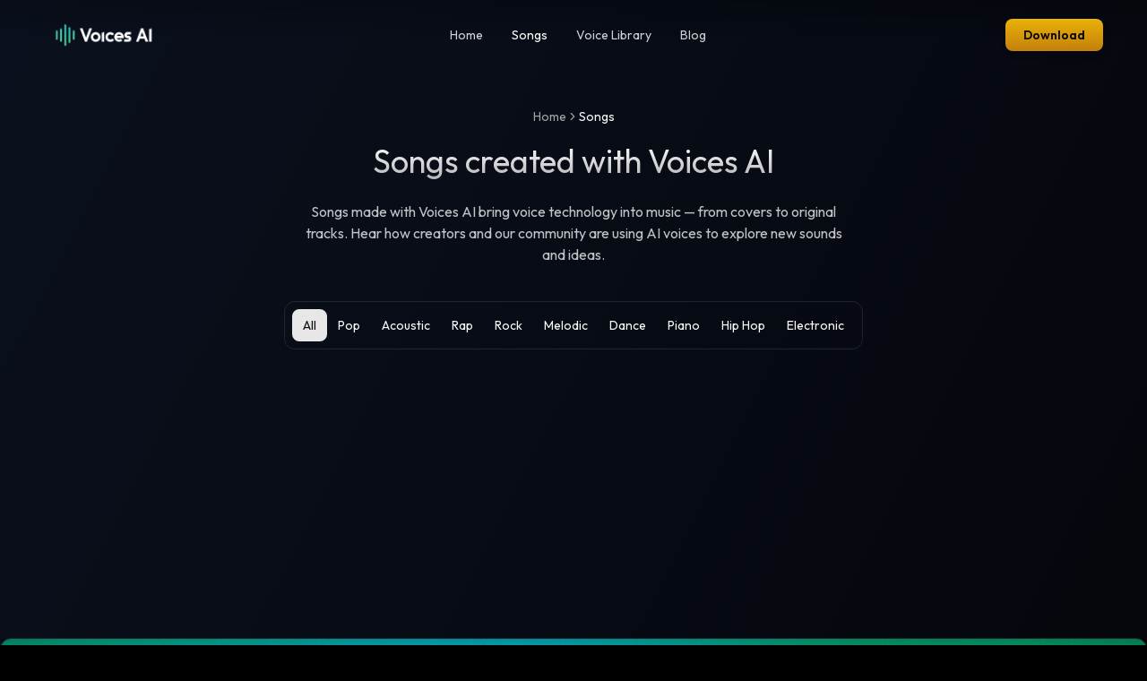

--- FILE ---
content_type: text/html; charset=utf-8
request_url: https://getvoices.ai/songs
body_size: 10665
content:
<!DOCTYPE html><html style="background-color:#000" lang="en"><head><meta charSet="utf-8" data-next-head=""/><meta name="viewport" content="initial-scale=1.0, width=device-width" data-next-head=""/><link rel="canonical" href="https://getvoices.ai/songs" data-next-head=""/><link rel="alternate" hrefLang="x-default" href="https://getvoices.ai/songs" data-next-head=""/><link rel="alternate" hrefLang="en" href="https://getvoices.ai/songs" data-next-head=""/><link rel="alternate" hrefLang="pt" href="https://getvoices.ai/pt/songs" data-next-head=""/><link rel="alternate" hrefLang="es" href="https://getvoices.ai/es/songs" data-next-head=""/><link rel="alternate" hrefLang="ko" href="https://getvoices.ai/ko/songs" data-next-head=""/><link rel="alternate" hrefLang="zh" href="https://getvoices.ai/zh/songs" data-next-head=""/><link rel="alternate" hrefLang="fr" href="https://getvoices.ai/fr/songs" data-next-head=""/><link rel="alternate" hrefLang="de" href="https://getvoices.ai/de/songs" data-next-head=""/><link rel="alternate" hrefLang="ru" href="https://getvoices.ai/ru/songs" data-next-head=""/><title data-next-head="">AI Music Maker | Generate AI Songs &amp; Create Beats | Voices AI</title><meta name="description" content="Generate your own high quality song using AI with Voices AI. Our AI song maker will generate music and beats at the touch of a button. Try Voices AI today." data-next-head=""/><meta name="keywords" content="Voice transformation,Celebrity voices,AI voiceover,Text to speech,Professional voiceovers,ai voice,affiliate,partner program,earn money" data-next-head=""/><meta property="og:title" content="AI Music Maker | Generate AI Songs &amp; Create Beats | Voices AI" data-next-head=""/><meta property="og:url" content="https://getvoices.ai" data-next-head=""/><meta name="og:image" content="./social.webp" data-next-head=""/><meta name="twitter:title" content="AI Music Maker | Generate AI Songs &amp; Create Beats | Voices AI" data-next-head=""/><meta name="twitter:image" content="./social.webp" data-next-head=""/><meta name="twitter:card" content="summary_large_image" data-next-head=""/><meta property="og:locale" content="en" data-next-head=""/><meta property="og:type" content="website" data-next-head=""/><meta name="author" content="www.fiedlertech.com" data-next-head=""/><link rel="icon" type="image/png" href="./../voicesaiLogo.png" data-next-head=""/><link rel="preload" href="/_next/static/media/1b99372b3eaef0c8-s.p.758e15a8.woff2" as="font" type="font/woff2" crossorigin="anonymous" data-next-font="size-adjust"/><link rel="preload" href="/_next/static/chunks/f2ec0d35e2d17dc8.css" as="style"/><link rel="preload" href="/_next/static/chunks/77b53e701c4ebdc0.css" as="style"/><script type="application/ld+json" data-next-head="">{"@context":"https://schema.org","@type":"BreadcrumbList","itemListElement":[{"@type":"ListItem","position":1,"name":"Home","item":"https://getvoices.ai/"},{"@type":"ListItem","position":2,"name":"Songs","item":"https://getvoices.ai/songs"}]}</script><style>
            html, body {
              background-color: #000 !important;
              margin: 0;
              padding: 0;
            }
            body {
              background: #000 !important;
            }
          </style><script type="application/ld+json">{
            "@context": "https://schema.org",
            "@type": ["Organization", "SoftwareApplication"],
            "url": "https://getvoices.ai",
            "logo": "https://getvoices.ai/favicon.png",
            "name": "Voices AI: Change your Voice",
            "description": "The leading voice generation tool offering celebrity voices, custom voice cloning, and AI-enhanced audio. Perfect for content creators and audio enthusiasts. Dive into unparalleled sound quality and voice customization today!",
            "applicationCategory": "UtilitiesApplication",
            "offers": {
              "@type": "Offer",
              "price": "0.00",
              "priceCurrency": "USD"
            },
            "aggregateRating": {
              "@type": "AggregateRating",
              "ratingValue": "4.9",
              "reviewCount": "146953"
            },
            "image": "https://getvoices.ai/social.webp",
            "operatingSystem": ["ANDROID", "macOS", "iOS"],
            "author": {
              "@type": "Organization",
              "name": "Fiedler Tech LLC",
              "url": "https://fiedlertech.com"
            },  
            "keywords": "voice generation, celebrity voices, voice cloning, AI audio, content creation",
            "review": [
              {
                "@type": "Review",
                "author": {
                  "@type": "Person",
                  "name": "Elizaveta"
                },
                "datePublished": "2025-09-04",
                "reviewBody": "Love this app! Totally worth it. The voices are extremely realistic and my friends and I are having so much fun with it.",
                "name": "Incredibly realistic",
                "reviewRating": {
                  "@type": "Rating",
                  "bestRating": "5",
                  "ratingValue": "5",
                  "worstRating": "1"
                }
              },
              {
                "@type": "Review",
                "author": {
                  "@type": "Person",
                  "name": "Sam"
                },
                "datePublished": "2025-09-25",
                "reviewBody": "Used the app to make voice for my Instagram video. Works smooth and gave me a boost in my views! Really simple to use and simple to understand.Would be great if even more female voices are there! Thank you.",
                "name": "Huge value as a Content Creator",
                "reviewRating": {
                  "@type": "Rating",
                  "bestRating": "5",
                  "ratingValue": "5",
                  "worstRating": "1"
                }
              }
            ]
          }</script><link rel="stylesheet" href="/_next/static/chunks/f2ec0d35e2d17dc8.css" data-n-g=""/><link rel="stylesheet" href="/_next/static/chunks/77b53e701c4ebdc0.css" data-n-p=""/><noscript data-n-css=""></noscript><script src="/_next/static/chunks/d3336d11fabed6a8.js" defer="" type="d26437aaf9d9a08026946eb9-text/javascript"></script><script src="/_next/static/chunks/452135e04663fabb.js" defer="" type="d26437aaf9d9a08026946eb9-text/javascript"></script><script src="/_next/static/chunks/af4ef190af81b3df.js" defer="" type="d26437aaf9d9a08026946eb9-text/javascript"></script><script src="/_next/static/chunks/ac088d37a2ac068c.js" defer="" type="d26437aaf9d9a08026946eb9-text/javascript"></script><script src="/_next/static/chunks/d79e993709791d0f.js" defer="" type="d26437aaf9d9a08026946eb9-text/javascript"></script><script src="/_next/static/chunks/turbopack-60f7757cb340fbe2.js" defer="" type="d26437aaf9d9a08026946eb9-text/javascript"></script><script src="/_next/static/chunks/480a311994ba47e9.js" defer="" type="d26437aaf9d9a08026946eb9-text/javascript"></script><script src="/_next/static/chunks/aadfdca7cfcfcda0.js" defer="" type="d26437aaf9d9a08026946eb9-text/javascript"></script><script src="/_next/static/chunks/96b92157efe3efeb.js" defer="" type="d26437aaf9d9a08026946eb9-text/javascript"></script><script src="/_next/static/chunks/1f8a362cc6eaae97.js" defer="" type="d26437aaf9d9a08026946eb9-text/javascript"></script><script src="/_next/static/chunks/efeba1c3080a0f80.js" defer="" type="d26437aaf9d9a08026946eb9-text/javascript"></script><script src="/_next/static/chunks/25ee3ee5cf149a98.js" defer="" type="d26437aaf9d9a08026946eb9-text/javascript"></script><script src="/_next/static/chunks/turbopack-73da8d30a317ea6c.js" defer="" type="d26437aaf9d9a08026946eb9-text/javascript"></script><script src="/_next/static/KgEOcHPUbSrKQeTr3YYNc/_ssgManifest.js" defer="" type="d26437aaf9d9a08026946eb9-text/javascript"></script><script src="/_next/static/KgEOcHPUbSrKQeTr3YYNc/_buildManifest.js" defer="" type="d26437aaf9d9a08026946eb9-text/javascript"></script></head><body style="background-color:#000;margin:0;padding:0"><div id="__next"><div class="outfit_7fc0c146-module__1SnNSq__className"><div class="body-bg"><div class="fixed top-0 left-0 w-full z-50"><div class="w-full h-[40px] bg-gradient-to-b from-black to-black/0 absolute top-0 left-0 z-[30] opacity-20"></div><div class="max-w-screen-xl w-full container mx-auto lg:px-10 px-3 py-3 relative z-50"><div class="flex items-center rounded-xl py-2 px-2 border duration-300 ease-in-out transition-colors bg-transparent border-transparent"><a class="lg:order-first order-2 lg:w-auto w-full flex items-center justify-center" href="/"><img title="Voices AI" alt="Voices AI" loading="lazy" width="118" height="30" decoding="async" data-nimg="1" class="md:h-[30px] h-[30px] cursor-pointer rtl:md:mr-2 rtl:ml-2 md:ml-2 -mr-2" style="color:transparent" srcSet="/_next/image?url=%2Fvoicesai_logo_long.webp&amp;w=128&amp;q=75 1x, /_next/image?url=%2Fvoicesai_logo_long.webp&amp;w=256&amp;q=75 2x" src="/_next/image?url=%2Fvoicesai_logo_long.webp&amp;w=256&amp;q=75"/></a><div class="relative justify-center mx-auto items-center hidden lg:block"><nav aria-label="Main" data-orientation="horizontal" dir="ltr" data-slot="navigation-menu" data-viewport="false" class="group/navigation-menu relative flex max-w-max flex-1 items-center justify-center"><div style="position:relative"><ul data-orientation="horizontal" data-slot="navigation-menu-list" class="group flex flex-1 list-none items-center justify-center gap-0" dir="ltr"><li data-slot="navigation-menu-item" class="relative"><a class="group inline-flex h-9 w-max items-center justify-center rounded-md bg-transparent px-4 py-2 text-sm text-white/80 data-[active=true]:text-white hover:text-white focus:text-white disabled:pointer-events-none disabled:opacity-50 data-[state=open]:hover:bg-white/10 data-[state=open]:text-accent-foreground data-[state=open]:focus:bg-white/10 data-[state=open]:bg-white/10 outline-none transition-[color,box-shadow] bg-transparent" data-active="false" href="/">Home</a></li><li data-slot="navigation-menu-item" class="relative"><a class="group inline-flex h-9 w-max items-center justify-center rounded-md bg-transparent px-4 py-2 text-sm text-white/80 data-[active=true]:text-white hover:text-white focus:text-white disabled:pointer-events-none disabled:opacity-50 data-[state=open]:hover:bg-white/10 data-[state=open]:text-accent-foreground data-[state=open]:focus:bg-white/10 data-[state=open]:bg-white/10 outline-none transition-[color,box-shadow] bg-transparent" data-active="true" href="/songs">Songs</a></li><li data-slot="navigation-menu-item" class="relative"><a class="group inline-flex h-9 w-max items-center justify-center rounded-md bg-transparent px-4 py-2 text-sm text-white/80 data-[active=true]:text-white hover:text-white focus:text-white disabled:pointer-events-none disabled:opacity-50 data-[state=open]:hover:bg-white/10 data-[state=open]:text-accent-foreground data-[state=open]:focus:bg-white/10 data-[state=open]:bg-white/10 outline-none transition-[color,box-shadow] bg-transparent" data-active="false" href="/voices">Voice Library</a></li><li data-slot="navigation-menu-item" class="relative"><a class="group inline-flex h-9 w-max items-center justify-center rounded-md bg-transparent px-4 py-2 text-sm text-white/80 data-[active=true]:text-white hover:text-white focus:text-white disabled:pointer-events-none disabled:opacity-50 data-[state=open]:hover:bg-white/10 data-[state=open]:text-accent-foreground data-[state=open]:focus:bg-white/10 data-[state=open]:bg-white/10 outline-none transition-[color,box-shadow] bg-transparent" data-active="false" href="/blog">Blog</a></li></ul></div></nav></div><a href="https://apps.apple.com/us/app/voices-ai-voice-changer/id6461268224?utm_source=getvoices.ai" target="_blank" class="tracking-normal capitalize order-last"><div class="cursor-pointer transition-all bg-gradient-to-b hover:brightness-110 from-yellow-500 to-amber-500/80 backdrop-blur-lg text-black/95 font-semibold px-5 py-2 rounded-lg relative overflow-hidden text-sm shadow-box-md">Download</div></a><div class="lg:hidden block lg:ml-auto sm:mr-4 mr-8 cursor-pointer order-1"><svg height="32px" id="Layer_1" version="1.1" viewBox="0 0 32 32" fill="rgb(226 232 240)" width="24px" space="preserve" xmlns="http://www.w3.org/2000/svg" xlink="http://www.w3.org/1999/xlink"><path d="M4,10h24c1.104,0,2-0.896,2-2s-0.896-2-2-2H4C2.896,6,2,6.896,2,8S2.896,10,4,10z M28,14H4c-1.104,0-2,0.896-2,2  s0.896,2,2,2h24c1.104,0,2-0.896,2-2S29.104,14,28,14z M28,22H4c-1.104,0-2,0.896-2,2s0.896,2,2,2h24c1.104,0,2-0.896,2-2  S29.104,22,28,22z"></path></svg></div></div></div></div><div class="h-full flex-col flex-grow justify-center items-start px-5 w-full pt-[120px] pb-10  max-w-screen-xl mx-auto"><div class="lg:mb-6 mb-0"><div class="flex flex-col items-center justify-center"><nav aria-label="breadcrumb" class="mb-5"><ol class="flex flex-wrap items-center gap-1.5 break-words text-sm text-muted-foreground sm:gap-2.5"><li class="inline-flex items-center gap-1.5"><a class="transition-colors hover:text-foreground" href="/">Home</a></li><li role="presentation" aria-hidden="true" class="[&amp;&gt;svg]:w-3.5 [&amp;&gt;svg]:h-3.5"><svg xmlns="http://www.w3.org/2000/svg" width="24" height="24" viewBox="0 0 24 24" fill="none" stroke="currentColor" stroke-width="2" stroke-linecap="round" stroke-linejoin="round" class="lucide lucide-chevron-right" aria-hidden="true"><path d="m9 18 6-6-6-6"></path></svg></li><li class="inline-flex items-center gap-1.5"><span role="link" aria-disabled="true" aria-current="page" class="font-normal text-foreground" href="/songs">Songs</span></li></ol></nav><div class="w-full text-center"><h1 class="text-4xl font-normal mb-2 bg-gradient-to-b from-white/100 to-white/70 bg-clip-text text-transparent">Songs created with Voices AI</h1></div><p class="text-white/75 mt-4 block text-center lg:max-w-[50%] mx-auto mb-10">Songs made with Voices AI bring voice technology into music — from covers to original tracks. Hear how creators and our community are using AI voices to explore new sounds and ideas.</p><div class="flex flex-row items-center justify-center mb-6 p-2 gap-2 flex-wrap border border-white/10 rounded-xl overflow-hidden"><a href="/songs"><div class="cursor-pointer text-sm py-2 px-3 rounded-lg transition-all flex-shrink-0 bg-white/90 hover:bg-white text-black/95"><span class="flex items-center gap-2">All</span></div></a><a href="/songs/style/pop"><div class="cursor-pointer text-sm py-2 px-3 rounded-lg transition-all flex-shrink-0 hover:bg-white/10"><span class="flex items-center gap-2">Pop</span></div></a><a href="/songs/style/acoustic"><div class="cursor-pointer text-sm py-2 px-3 rounded-lg transition-all flex-shrink-0 hover:bg-white/10"><span class="flex items-center gap-2">Acoustic</span></div></a><a href="/songs/style/rap"><div class="cursor-pointer text-sm py-2 px-3 rounded-lg transition-all flex-shrink-0 hover:bg-white/10"><span class="flex items-center gap-2">Rap</span></div></a><a href="/songs/style/rock"><div class="cursor-pointer text-sm py-2 px-3 rounded-lg transition-all flex-shrink-0 hover:bg-white/10"><span class="flex items-center gap-2">Rock</span></div></a><a href="/songs/style/melodic"><div class="cursor-pointer text-sm py-2 px-3 rounded-lg transition-all flex-shrink-0 hover:bg-white/10"><span class="flex items-center gap-2">Melodic</span></div></a><a href="/songs/style/dance"><div class="cursor-pointer text-sm py-2 px-3 rounded-lg transition-all flex-shrink-0 hover:bg-white/10"><span class="flex items-center gap-2">Dance</span></div></a><a href="/songs/style/piano"><div class="cursor-pointer text-sm py-2 px-3 rounded-lg transition-all flex-shrink-0 hover:bg-white/10"><span class="flex items-center gap-2">Piano</span></div></a><a href="/songs/style/hip%20hop"><div class="cursor-pointer text-sm py-2 px-3 rounded-lg transition-all flex-shrink-0 hover:bg-white/10"><span class="flex items-center gap-2">Hip Hop</span></div></a><a href="/songs/style/electronic"><div class="cursor-pointer text-sm py-2 px-3 rounded-lg transition-all flex-shrink-0 hover:bg-white/10"><span class="flex items-center gap-2">Electronic</span></div></a></div></div></div><div class="w-full flex flex-wrap gap-6 justify-center pb-[50px]"><div class="md:w-[220px] w-[150px] rounded-lg flex flex-col shrink-0"><div class="relative shrink-0 w-full aspect-square rounded-lg overflow-hidden shadow-sm transition-all"><div class="w-full h-full bg-white/10 rounded-lg animate-pulse"></div></div><div class="pt-2 flex flex-col w-full overflow-hidden truncate grow-0"><p class="text-white text-base font-normal w-full cursor-pointer truncate hover:underline"> </p><p class="text-white/50 font-normal text-xs truncate block"> </p></div></div><div class="md:w-[220px] w-[150px] rounded-lg flex flex-col shrink-0"><div class="relative shrink-0 w-full aspect-square rounded-lg overflow-hidden shadow-sm transition-all"><div class="w-full h-full bg-white/10 rounded-lg animate-pulse"></div></div><div class="pt-2 flex flex-col w-full overflow-hidden truncate grow-0"><p class="text-white text-base font-normal w-full cursor-pointer truncate hover:underline"> </p><p class="text-white/50 font-normal text-xs truncate block"> </p></div></div><div class="md:w-[220px] w-[150px] rounded-lg flex flex-col shrink-0"><div class="relative shrink-0 w-full aspect-square rounded-lg overflow-hidden shadow-sm transition-all"><div class="w-full h-full bg-white/10 rounded-lg animate-pulse"></div></div><div class="pt-2 flex flex-col w-full overflow-hidden truncate grow-0"><p class="text-white text-base font-normal w-full cursor-pointer truncate hover:underline"> </p><p class="text-white/50 font-normal text-xs truncate block"> </p></div></div><div class="md:w-[220px] w-[150px] rounded-lg flex flex-col shrink-0"><div class="relative shrink-0 w-full aspect-square rounded-lg overflow-hidden shadow-sm transition-all"><div class="w-full h-full bg-white/10 rounded-lg animate-pulse"></div></div><div class="pt-2 flex flex-col w-full overflow-hidden truncate grow-0"><p class="text-white text-base font-normal w-full cursor-pointer truncate hover:underline"> </p><p class="text-white/50 font-normal text-xs truncate block"> </p></div></div><div class="md:w-[220px] w-[150px] rounded-lg flex flex-col shrink-0"><div class="relative shrink-0 w-full aspect-square rounded-lg overflow-hidden shadow-sm transition-all"><div class="w-full h-full bg-white/10 rounded-lg animate-pulse"></div></div><div class="pt-2 flex flex-col w-full overflow-hidden truncate grow-0"><p class="text-white text-base font-normal w-full cursor-pointer truncate hover:underline"> </p><p class="text-white/50 font-normal text-xs truncate block"> </p></div></div><div class="md:w-[220px] w-[150px] rounded-lg flex flex-col shrink-0"><div class="relative shrink-0 w-full aspect-square rounded-lg overflow-hidden shadow-sm transition-all"><div class="w-full h-full bg-white/10 rounded-lg animate-pulse"></div></div><div class="pt-2 flex flex-col w-full overflow-hidden truncate grow-0"><p class="text-white text-base font-normal w-full cursor-pointer truncate hover:underline"> </p><p class="text-white/50 font-normal text-xs truncate block"> </p></div></div><div class="md:w-[220px] w-[150px] rounded-lg flex flex-col shrink-0"><div class="relative shrink-0 w-full aspect-square rounded-lg overflow-hidden shadow-sm transition-all"><div class="w-full h-full bg-white/10 rounded-lg animate-pulse"></div></div><div class="pt-2 flex flex-col w-full overflow-hidden truncate grow-0"><p class="text-white text-base font-normal w-full cursor-pointer truncate hover:underline"> </p><p class="text-white/50 font-normal text-xs truncate block"> </p></div></div><div class="md:w-[220px] w-[150px] rounded-lg flex flex-col shrink-0"><div class="relative shrink-0 w-full aspect-square rounded-lg overflow-hidden shadow-sm transition-all"><div class="w-full h-full bg-white/10 rounded-lg animate-pulse"></div></div><div class="pt-2 flex flex-col w-full overflow-hidden truncate grow-0"><p class="text-white text-base font-normal w-full cursor-pointer truncate hover:underline"> </p><p class="text-white/50 font-normal text-xs truncate block"> </p></div></div><div class="md:w-[220px] w-[150px] rounded-lg flex flex-col shrink-0"><div class="relative shrink-0 w-full aspect-square rounded-lg overflow-hidden shadow-sm transition-all"><div class="w-full h-full bg-white/10 rounded-lg animate-pulse"></div></div><div class="pt-2 flex flex-col w-full overflow-hidden truncate grow-0"><p class="text-white text-base font-normal w-full cursor-pointer truncate hover:underline"> </p><p class="text-white/50 font-normal text-xs truncate block"> </p></div></div><div class="md:w-[220px] w-[150px] rounded-lg flex flex-col shrink-0"><div class="relative shrink-0 w-full aspect-square rounded-lg overflow-hidden shadow-sm transition-all"><div class="w-full h-full bg-white/10 rounded-lg animate-pulse"></div></div><div class="pt-2 flex flex-col w-full overflow-hidden truncate grow-0"><p class="text-white text-base font-normal w-full cursor-pointer truncate hover:underline"> </p><p class="text-white/50 font-normal text-xs truncate block"> </p></div></div><div class="md:w-[220px] w-[150px] rounded-lg flex flex-col shrink-0"><div class="relative shrink-0 w-full aspect-square rounded-lg overflow-hidden shadow-sm transition-all"><div class="w-full h-full bg-white/10 rounded-lg animate-pulse"></div></div><div class="pt-2 flex flex-col w-full overflow-hidden truncate grow-0"><p class="text-white text-base font-normal w-full cursor-pointer truncate hover:underline"> </p><p class="text-white/50 font-normal text-xs truncate block"> </p></div></div><div class="md:w-[220px] w-[150px] rounded-lg flex flex-col shrink-0"><div class="relative shrink-0 w-full aspect-square rounded-lg overflow-hidden shadow-sm transition-all"><div class="w-full h-full bg-white/10 rounded-lg animate-pulse"></div></div><div class="pt-2 flex flex-col w-full overflow-hidden truncate grow-0"><p class="text-white text-base font-normal w-full cursor-pointer truncate hover:underline"> </p><p class="text-white/50 font-normal text-xs truncate block"> </p></div></div><div class="md:w-[220px] w-[150px] rounded-lg flex flex-col shrink-0"><div class="relative shrink-0 w-full aspect-square rounded-lg overflow-hidden shadow-sm transition-all"><div class="w-full h-full bg-white/10 rounded-lg animate-pulse"></div></div><div class="pt-2 flex flex-col w-full overflow-hidden truncate grow-0"><p class="text-white text-base font-normal w-full cursor-pointer truncate hover:underline"> </p><p class="text-white/50 font-normal text-xs truncate block"> </p></div></div><div class="md:w-[220px] w-[150px] rounded-lg flex flex-col shrink-0"><div class="relative shrink-0 w-full aspect-square rounded-lg overflow-hidden shadow-sm transition-all"><div class="w-full h-full bg-white/10 rounded-lg animate-pulse"></div></div><div class="pt-2 flex flex-col w-full overflow-hidden truncate grow-0"><p class="text-white text-base font-normal w-full cursor-pointer truncate hover:underline"> </p><p class="text-white/50 font-normal text-xs truncate block"> </p></div></div></div></div><div class="my-10 flex items-center relative z-10 w-full"><div class="w-screen max-w-screen-xl container mx-auto px-5 text-center flex flex-col items-center justify-center gradient-bg relative bg-white/5 border border-slate-white/5 shadow-inner rounded-xl py-16"><div class="absolute top-0 left-0 w-full h-full bg-gradient-to-b from-black/20 to-black/40"></div><h2 class="text-4xl font-normal mb-2 bg-gradient-to-b from-white/100 to-white/70 bg-clip-text text-transparent z-20">Download Voices AI</h2><p class="text-white/75 mt-4 block text-center lg:max-w-[50%] mx-auto z-20">Create audio with more than 300 different voices in our library.<br/>We work hard to make them sound lifelike and ensure great sound quality for all your projects.</p><div class="relative mt-8 flex items-center gap-5"><a class="relative w-auto z-10" href="https://apps.apple.com/us/app/voices-ai-voice-changer/id6461268224?utm_source=getvoices.ai" target="_blank"><img alt="Download Voices AI on the App Store" loading="lazy" width="150" height="50" decoding="async" data-nimg="1" class="h-[50px]" style="color:transparent" src="/images/app-store-download-btn/en.svg"/></a><a class="relative w-auto z-10" href="https://play.google.com/store/apps/details?id=com.leonfiedler.voiceai&amp;utm_source=getvoices.ai" target="_blank"><img alt="Download Voices AI on Google Play" loading="lazy" width="169" height="50" decoding="async" data-nimg="1" class="h-[50px]" style="color:transparent" srcSet="/_next/image?url=%2Fimages%2Fplay-download-btn%2Fen.webp&amp;w=256&amp;q=75 1x, /_next/image?url=%2Fimages%2Fplay-download-btn%2Fen.webp&amp;w=384&amp;q=75 2x" src="/_next/image?url=%2Fimages%2Fplay-download-btn%2Fen.webp&amp;w=384&amp;q=75"/></a></div><img alt="Voices AI Celebrity Voice Changer" loading="lazy" width="300" height="400" decoding="async" data-nimg="1" class="w-[300px] z-10 pt-5 -mb-16" style="color:transparent" srcSet="/_next/image?url=%2Fvoices_ai_text-to-speech.webp&amp;w=384&amp;q=75 1x, /_next/image?url=%2Fvoices_ai_text-to-speech.webp&amp;w=640&amp;q=75 2x" src="/_next/image?url=%2Fvoices_ai_text-to-speech.webp&amp;w=640&amp;q=75"/></div></div><div class="h-full flex-col flex-grow justify-center items-start px-5 w-full pb-10  max-w-screen-xl mx-auto"><div class="w-full text-white"><section class="py-10 px-5 max-w-4xl mx-auto text-white/80"><div class="w-full"><h1 class=" font-bold mb-4 text-left">Discover the Future of Music with Our AI-Generated Songs Library</h1><p class="text-sm mb-4">Welcome to the next generation of music creation with our AI Songs Library, where innovative artificial intelligence meets creative expression. Explore a vast selection of user-generated AI songs across genres, moods, and languages. From ambient and cinematic soundscapes to upbeat pop and deep, resonant tracks, our AI-driven technology brings unique, high-quality music to life, perfect for any project or personal enjoyment.</p><p class="text-sm mb-2">Whether you&#x27;re a content creator, game developer, podcaster, or simply a music lover, our AI-powered song library offers something for everyone. Each track is crafted using advanced AI technology, ensuring realistic sound quality and a natural feel, with customizable options to suit your unique needs. From background scores to inspirational soundtracks, discover the versatility and depth of AI music on our platform.</p></div><div class="w-full grid lg:grid-cols-2 grid-cols-1 gap-5"><div><h2 class="font-semibold mt-6 mb-2 text-base">Key Features of Our AI Songs Library:</h2><ul class="list-disc pl-5 space-y-2"><li class="text-sm"><span class="font-bold">Wide Genre Selection:</span> Discover songs across various music styles like pop, rock, hip-hop, classical, jazz, ambient, and more, all generated by advanced AI technology.</li><li class="text-sm"><span class="font-bold">Mood and Tone Customization:</span> Easily find or create tracks that match the mood you need—whether it’s upbeat, chill, dramatic, or inspirational, our AI music offer the perfect vibe.</li><li class="text-sm"><span class="font-bold">Multi-Language Lyrics:</span> Our library includes songs in multiple languages, including English, German, Spanish, and many others, expanding your reach and connecting with global audiences.</li><li class="text-sm"><span class="font-bold">Perfect for Multimedia:</span> Use our AI song generator for background music, sound effects, or as a unique addition to your videos, podcasts, and presentations.</li></ul></div><div class="w-full"><h2 class="font-semibold mt-6 mb-2 text-base">Why Choose Our AI-Generated Songs?</h2><ul class="list-disc pl-5 space-y-2"><li class="text-sm"><span class="font-bold">High-Quality Sound:</span> Our multi-language support means your music can engage listeners from around the world, making it perfect for cross-cultural projects.</li><li class="text-sm"><span class="font-bold">Endless Creativity:</span> With AI-driven customization, each song can be uniquely tailored to fit your project’s needs, making it a valuable asset for creators.</li><li class="text-sm"><span class="font-bold">Global Accessibility:</span> Our multi-language support means your music can engage listeners from around the world, making it perfect for cross-cultural projects.</li><li class="text-sm"><span class="font-bold">Easy Integration:</span> Download and integrate songs effortlessly into your existing workflows, whether it’s for audio production, streaming, social media, or commercial use.</li></ul></div><p class="text-sm mt-8 w-full col-span-full">Browse our AI Songs Library now to explore user-generated music, crafted with cutting-edge AI technology. Find the perfect soundtrack for your content, elevate your projects with innovative soundscapes, and experience the future of music creation today.</p></div></section></div><div class="bg-transparent w-full pb-5"><div class="w-full container mx-auto lg:px-10 px-5 py-5"><div class="text-center text-white/40 pb-5"><h3 class="text-base mb-1">Follow us on Social Media</h3><div class="text-white flex gap-3 justify-center mb-3"><a href="https://discord.gg/2QBDyVz89V" target="_blank" rel="noreferrer" aria-label="Join the Voices AI Discord"><div class="p-3 inline-block rounded-lg cursor-pointer hover:bg-white/20 transition-all text-white/90"><svg viewBox="0 0 640 512" width="20px" height="20px" stroke="currentColor" fill="currentColor" xmlns="http://www.w3.org/2000/svg"><path d="M524.531,69.836a1.5,1.5,0,0,0-.764-.7A485.065,485.065,0,0,0,404.081,32.03a1.816,1.816,0,0,0-1.923.91,337.461,337.461,0,0,0-14.9,30.6,447.848,447.848,0,0,0-134.426,0,309.541,309.541,0,0,0-15.135-30.6,1.89,1.89,0,0,0-1.924-.91A483.689,483.689,0,0,0,116.085,69.137a1.712,1.712,0,0,0-.788.676C39.068,183.651,18.186,294.69,28.43,404.354a2.016,2.016,0,0,0,.765,1.375A487.666,487.666,0,0,0,176.02,479.918a1.9,1.9,0,0,0,2.063-.676A348.2,348.2,0,0,0,208.12,430.4a1.86,1.86,0,0,0-1.019-2.588,321.173,321.173,0,0,1-45.868-21.853,1.885,1.885,0,0,1-.185-3.126c3.082-2.309,6.166-4.711,9.109-7.137a1.819,1.819,0,0,1,1.9-.256c96.229,43.917,200.41,43.917,295.5,0a1.812,1.812,0,0,1,1.924.233c2.944,2.426,6.027,4.851,9.132,7.16a1.884,1.884,0,0,1-.162,3.126,301.407,301.407,0,0,1-45.89,21.83,1.875,1.875,0,0,0-1,2.611,391.055,391.055,0,0,0,30.014,48.815,1.864,1.864,0,0,0,2.063.7A486.048,486.048,0,0,0,610.7,405.729a1.882,1.882,0,0,0,.765-1.352C623.729,277.594,590.933,167.465,524.531,69.836ZM222.491,337.58c-28.972,0-52.844-26.587-52.844-59.239S193.056,219.1,222.491,219.1c29.665,0,53.306,26.82,52.843,59.239C275.334,310.993,251.924,337.58,222.491,337.58Zm195.38,0c-28.971,0-52.843-26.587-52.843-59.239S388.437,219.1,417.871,219.1c29.667,0,53.307,26.82,52.844,59.239C470.715,310.993,447.538,337.58,417.871,337.58Z"></path></svg></div></a><a href="https://www.linkedin.com/company/voices-ai/" target="_blank" rel="noreferrer" aria-label="Follow Voices AI on LinkedIn"><div class="p-3 inline-block rounded-lg cursor-pointer hover:bg-white/20 transition-all text-white/90"><svg viewBox="0 0 448 512" width="20px" height="20px" stroke="currentColor" fill="currentColor" xmlns="http://www.w3.org/2000/svg"><path d="M416 32H31.9C14.3 32 0 46.5 0 64.3v383.4C0 465.5 14.3 480 31.9 480H416c17.6 0 32-14.5 32-32.3V64.3c0-17.8-14.4-32.3-32-32.3zM135.4 416H69V202.2h66.5V416zm-33.2-243c-21.3 0-38.5-17.3-38.5-38.5S80.9 96 102.2 96c21.2 0 38.5 17.3 38.5 38.5 0 21.3-17.2 38.5-38.5 38.5zm282.1 243h-66.4V312c0-24.8-.5-56.7-34.5-56.7-34.6 0-39.9 27-39.9 54.9V416h-66.4V202.2h63.7v29.2h.9c8.9-16.8 30.6-34.5 62.9-34.5 67.2 0 79.7 44.3 79.7 101.9V416z"></path></svg></div></a><a href="https://www.instagram.com/getvoicesai/" target="_blank" rel="noreferrer" aria-label="Follow Voices AI on Instagram"><div class="p-3 inline-block rounded-lg cursor-pointer hover:bg-white/20 transition-all text-white/90"><svg viewBox="0 0 448 512" width="20px" height="20px" stroke="currentColor" fill="currentColor" xmlns="http://www.w3.org/2000/svg"><path d="M224.1 141c-63.6 0-114.9 51.3-114.9 114.9s51.3 114.9 114.9 114.9S339 319.5 339 255.9 287.7 141 224.1 141zm0 189.6c-41.1 0-74.7-33.5-74.7-74.7s33.5-74.7 74.7-74.7 74.7 33.5 74.7 74.7-33.6 74.7-74.7 74.7zm146.4-194.3c0 14.9-12 26.8-26.8 26.8-14.9 0-26.8-12-26.8-26.8s12-26.8 26.8-26.8 26.8 12 26.8 26.8zm76.1 27.2c-1.7-35.9-9.9-67.7-36.2-93.9-26.2-26.2-58-34.4-93.9-36.2-37-2.1-147.9-2.1-184.9 0-35.8 1.7-67.6 9.9-93.9 36.1s-34.4 58-36.2 93.9c-2.1 37-2.1 147.9 0 184.9 1.7 35.9 9.9 67.7 36.2 93.9s58 34.4 93.9 36.2c37 2.1 147.9 2.1 184.9 0 35.9-1.7 67.7-9.9 93.9-36.2 26.2-26.2 34.4-58 36.2-93.9 2.1-37 2.1-147.8 0-184.8zM398.8 388c-7.8 19.6-22.9 34.7-42.6 42.6-29.5 11.7-99.5 9-132.1 9s-102.7 2.6-132.1-9c-19.6-7.8-34.7-22.9-42.6-42.6-11.7-29.5-9-99.5-9-132.1s-2.6-102.7 9-132.1c7.8-19.6 22.9-34.7 42.6-42.6 29.5-11.7 99.5-9 132.1-9s102.7-2.6 132.1 9c19.6 7.8 34.7 22.9 42.6 42.6 11.7 29.5 9 99.5 9 132.1s2.7 102.7-9 132.1z"></path></svg>                            </div></a><a href="https://www.tiktok.com/@getvoicesai" target="_blank" rel="noreferrer" aria-label="Follow Voices AI on TikTok"><div class="p-3 inline-block rounded-lg cursor-pointer hover:bg-white/20 transition-all text-white/90"><svg viewBox="0 0 448 512" width="20px" height="20px" stroke="currentColor" fill="currentColor" xmlns="http://www.w3.org/2000/svg"><path d="M448,209.91a210.06,210.06,0,0,1-122.77-39.25V349.38A162.55,162.55,0,1,1,185,188.31V278.2a74.62,74.62,0,1,0,52.23,71.18V0l88,0a121.18,121.18,0,0,0,1.86,22.17h0A122.18,122.18,0,0,0,381,102.39a121.43,121.43,0,0,0,67,20.14Z"></path></svg></div></a><a href="https://twitter.com/getvoicesai" target="_blank" rel="noreferrer" aria-label="Follow Voices AI on X (formerly Twitter)"><div class="p-3 inline-block rounded-lg cursor-pointer hover:bg-white/20 transition-all text-white/90"><svg xmlns="http://www.w3.org/2000/svg" width="20px" height="20px" fill="currentColor" version="1.1" id="Layer_1" viewBox="0 0 24 24"><g><polygon points="12.153992,10.729553 8.088684,5.041199 5.92041,5.041199 10.956299,12.087097 11.59021,12.97345    15.900635,19.009583 18.068909,19.009583 12.785217,11.615906  "></polygon><path d="M21.15979,1H2.84021C1.823853,1,1,1.823853,1,2.84021v18.31958C1,22.176147,1.823853,23,2.84021,23h18.31958   C22.176147,23,23,22.176147,23,21.15979V2.84021C23,1.823853,22.176147,1,21.15979,1z M15.235352,20l-4.362549-6.213013   L5.411438,20H4l6.246887-7.104675L4,4h4.764648l4.130127,5.881958L18.06958,4h1.411377l-5.95697,6.775635L20,20H15.235352z"></path></g></svg>                            </div></a></div><div class="flex justify-center items-center gap-3 text-xs mb-2"><a href="https://support.getvoices.ai/" target="_blank" class="transition-all hover:text-white/80">Support</a><a href="/affiliate"><span class="transition-all hover:text-white/80">Affiliate</span></a><a href="https://app.enzuzo.com/policies/privacy/eyJhbGciOiJIUzI1NiIsInR5cCI6IkpXVCJ9.[base64].IxHUG_Jc7QNsAr-mmwswLT6guShhl9euPxM3jlAOEaY" target="_blank" rel="noreferrer" aria-label="View our Privacy Policy"><span class="transition-all hover:text-white/80">Privacy</span></a><a href="/legal/terms-of-service"><span class="transition-all hover:text-white/80">Terms of Service</span></a><a href="/legal/eula"><span class="transition-all hover:text-white/80">EULA</span></a></div><div class="flex justify-center items-center gap-3 text-xs mb-2 flex-wrap"><a class="transition-all hover:text-white/80" href="/songs">English</a><a class="transition-all hover:text-white/80" href="/id/songs">Bahasa Indonesia</a><a class="transition-all hover:text-white/80" href="/de/songs">Deutsch</a><a class="transition-all hover:text-white/80" href="/es/songs">Español</a><a class="transition-all hover:text-white/80" href="/fr/songs">Français</a><a class="transition-all hover:text-white/80" href="/it/songs">Italiano</a><a class="transition-all hover:text-white/80" href="/nl/songs">Nederlands</a><a class="transition-all hover:text-white/80" href="/pl/songs">Polski</a><a class="transition-all hover:text-white/80" href="/pt/songs">Português</a><a class="transition-all hover:text-white/80" href="/ro/songs">Română</a><a class="transition-all hover:text-white/80" href="/fi/songs">Suomi</a><a class="transition-all hover:text-white/80" href="/sv/songs">Svenska</a><a class="transition-all hover:text-white/80" href="/vi/songs">Tiếng Việt</a><a class="transition-all hover:text-white/80" href="/tr/songs">Türkçe</a><a class="transition-all hover:text-white/80" href="/ru/songs">Русский</a><a class="transition-all hover:text-white/80" href="/he/songs">עברית</a><a class="transition-all hover:text-white/80" href="/ar/songs">العربية</a><a class="transition-all hover:text-white/80" href="/hi/songs">हिंदी</a><a class="transition-all hover:text-white/80" href="/th/songs">ไทย</a><a class="transition-all hover:text-white/80" href="/ko/songs">한국어</a><a class="transition-all hover:text-white/80" href="/ja/songs">日本語</a><a class="transition-all hover:text-white/80" href="/zh/songs">简体中文</a></div><small class="text-[10px] block -mb-0.5">Google Play and the Google Play logo are trademarks of Google LLC.</small><small class="text-[10px] block">App Store and Apple logo are trademarks of Apple Inc.</small></div></div></div></div></div></div></div><script id="__NEXT_DATA__" type="application/json">{"props":{"pageProps":{"style":null,"messages":{"common":{"download-short":"Download","menu":{"christmas":"🎄 Christmas Characters are now available!","christmas-link":"Download for Free","home":"Home","faq":"FAQ","songs":"Songs","voiceLibrary":"Voice Library","blog":"Blog","support":"Help","affiliate":"Affiliate","cta-headline":"Download and try AI Voices \u0026 Songs for free","cta-text":"Celebrity \u0026 Movie Character Voiceovers, AI Music, Voice Cloning, Audio Enhancement \u0026 more"},"footer":{"follow-us":"Follow us on Social Media","support":"Support","privacy":"Privacy","terms":"Terms of Service","eula":"EULA","affiliate":"Affiliate","trademarkNotice":"Google Play and the Google Play logo are trademarks of Google LLC.","trademarkNotice2":"App Store and Apple logo are trademarks of Apple Inc."},"cta":{"headline":"Download Voices AI","subtitle-line-1":"Create audio with more than 300 different voices in our library.","subtitle-line-2":"We work hard to make them sound lifelike and ensure great sound quality for all your projects.","alt-apple":"Download Voices AI on App Store","alt-google":"Download Voices AI on Google Play","alt-image":"Voices AI Celebrity Voice Changer"},"mobile-app-banner":{"title":"Voices AI: Voice Changer","title-voice-page":"Speak like {voiceName}","subtitle":"Next-Gen Voice Enhancement","review-count":"({reviewCount} reviews)","install":"Install","get":"Get"},"awards":{"downloads":"Downloads","reviews":"140k Reviews"},"breadcrumb":{"home":"Home","voiceLibrary":"Voice Library","blog":"Blog","songs":"Songs"}},"meta":{"title":"AI Music Maker | Generate AI Songs \u0026 Create Beats | Voices AI","description":"Generate your own high quality song using AI with Voices AI. Our AI song maker will generate music and beats at the touch of a button. Try Voices AI today.","keywords":"Voice transformation,Celebrity voices,AI voiceover,Text to speech,Professional voiceovers,ai voice,affiliate,partner program,earn money"},"headline":"Songs created with Voices AI","headline-with-style":"{style} Songs created with Voices AI","subtitle":"Songs made with Voices AI bring voice technology into music — from covers to original tracks. Hear how creators and our community are using AI voices to explore new sounds and ideas.","cta":{"headline":"Create your own AI song in seconds with Voices AI","subtitle-line-1":"AI Song Maker \u0026 AI Music Generator, Celebrity \u0026 Movie Character Voiceovers, Voice Cloning, Audio Enhancement \u0026 more"},"seo":{"title":"Discover the Future of Music with Our AI-Generated Songs Library","description":"Welcome to the next generation of music creation with our AI Songs Library, where innovative artificial intelligence meets creative expression. Explore a vast selection of user-generated AI songs across genres, moods, and languages. From ambient and cinematic soundscapes to upbeat pop and deep, resonant tracks, our AI-driven technology brings unique, high-quality music to life, perfect for any project or personal enjoyment.","description-2":"Whether you're a content creator, game developer, podcaster, or simply a music lover, our AI-powered song library offers something for everyone. Each track is crafted using advanced AI technology, ensuring realistic sound quality and a natural feel, with customizable options to suit your unique needs. From background scores to inspirational soundtracks, discover the versatility and depth of AI music on our platform.","h1":"Key Features of Our AI Songs Library:","t1-adv1":"\u003cbold\u003eWide Genre Selection:\u003c/bold\u003e Discover songs across various music styles like pop, rock, hip-hop, classical, jazz, ambient, and more, all generated by advanced AI technology.","t1-adv2":"\u003cbold\u003eMood and Tone Customization:\u003c/bold\u003e Easily find or create tracks that match the mood you need—whether it’s upbeat, chill, dramatic, or inspirational, our AI music offer the perfect vibe.","t1-adv3":"\u003cbold\u003eMulti-Language Lyrics:\u003c/bold\u003e Our library includes songs in multiple languages, including English, German, Spanish, and many others, expanding your reach and connecting with global audiences.","t1-adv4":"\u003cbold\u003ePerfect for Multimedia:\u003c/bold\u003e Use our AI song generator for background music, sound effects, or as a unique addition to your videos, podcasts, and presentations.","t1-adv5":"\u003cbold\u003eMusic Production:\u003c/bold\u003e Generate music and unique songs to create original songs that can be used for all projects.","h2":"Why Choose Our AI-Generated Songs?","t2-adv1":"\u003cbold\u003eHigh-Quality Sound:\u003c/bold\u003e Our multi-language support means your music can engage listeners from around the world, making it perfect for cross-cultural projects.","t2-adv2":"\u003cbold\u003eEndless Creativity:\u003c/bold\u003e With AI-driven customization, each song can be uniquely tailored to fit your project’s needs, making it a valuable asset for creators.","t2-adv3":"\u003cbold\u003eGlobal Accessibility:\u003c/bold\u003e Our multi-language support means your music can engage listeners from around the world, making it perfect for cross-cultural projects.","t2-adv4":"\u003cbold\u003eEasy Integration:\u003c/bold\u003e Download and integrate songs effortlessly into your existing workflows, whether it’s for audio production, streaming, social media, or commercial use.","t2-adv5":"Browse our AI Songs Library now to explore user-generated music, crafted with cutting-edge AI technology. Find the perfect soundtrack for your content, elevate your projects with innovative soundscapes, and experience the future of music creation today."},"create-song":"Create Song","back-to-library":"Back to Song Library","genres":{"all":"All"},"no-results":{"title":"Sorry, we couldn't find any songs for this style. But don't worry, you can be the first to create a song for this style!","cta":"Create Song"}}},"__N_SSP":true},"page":"/songs","query":{},"buildId":"KgEOcHPUbSrKQeTr3YYNc","isFallback":false,"isExperimentalCompile":false,"gssp":true,"locale":"en","locales":["en","ar","de","es","fi","fr","he","hi","id","it","ja","ko","nl","pl","pt","ro","ru","sv","th","tr","vi","zh"],"defaultLocale":"en","scriptLoader":[]}</script><script src="/cdn-cgi/scripts/7d0fa10a/cloudflare-static/rocket-loader.min.js" data-cf-settings="d26437aaf9d9a08026946eb9-|49" defer></script><script defer src="https://static.cloudflareinsights.com/beacon.min.js/vcd15cbe7772f49c399c6a5babf22c1241717689176015" integrity="sha512-ZpsOmlRQV6y907TI0dKBHq9Md29nnaEIPlkf84rnaERnq6zvWvPUqr2ft8M1aS28oN72PdrCzSjY4U6VaAw1EQ==" data-cf-beacon='{"rayId":"9bf1ff54188ea40c","version":"2025.9.1","serverTiming":{"name":{"cfExtPri":true,"cfEdge":true,"cfOrigin":true,"cfL4":true,"cfSpeedBrain":true,"cfCacheStatus":true}},"token":"5a93966ebecc41208cb6eb1cc9793e23","b":1}' crossorigin="anonymous"></script>
</body></html>

--- FILE ---
content_type: text/css; charset=UTF-8
request_url: https://getvoices.ai/_next/static/chunks/f2ec0d35e2d17dc8.css
body_size: 17914
content:
*,:before,:after,::backdrop{--tw-border-spacing-x:0;--tw-border-spacing-y:0;--tw-translate-x:0;--tw-translate-y:0;--tw-rotate:0;--tw-skew-x:0;--tw-skew-y:0;--tw-scale-x:1;--tw-scale-y:1;--tw-pan-x: ;--tw-pan-y: ;--tw-pinch-zoom: ;--tw-scroll-snap-strictness:proximity;--tw-gradient-from-position: ;--tw-gradient-via-position: ;--tw-gradient-to-position: ;--tw-ordinal: ;--tw-slashed-zero: ;--tw-numeric-figure: ;--tw-numeric-spacing: ;--tw-numeric-fraction: ;--tw-ring-inset: ;--tw-ring-offset-width:0px;--tw-ring-offset-color:#fff;--tw-ring-color:#3b82f680;--tw-ring-offset-shadow:0 0 #0000;--tw-ring-shadow:0 0 #0000;--tw-shadow:0 0 #0000;--tw-shadow-colored:0 0 #0000;--tw-blur: ;--tw-brightness: ;--tw-contrast: ;--tw-grayscale: ;--tw-hue-rotate: ;--tw-invert: ;--tw-saturate: ;--tw-sepia: ;--tw-drop-shadow: ;--tw-backdrop-blur: ;--tw-backdrop-brightness: ;--tw-backdrop-contrast: ;--tw-backdrop-grayscale: ;--tw-backdrop-hue-rotate: ;--tw-backdrop-invert: ;--tw-backdrop-opacity: ;--tw-backdrop-saturate: ;--tw-backdrop-sepia: ;--tw-contain-size: ;--tw-contain-layout: ;--tw-contain-paint: ;--tw-contain-style: }*,:before,:after{box-sizing:border-box;border:0 solid #e5e7eb}:before,:after{--tw-content:""}html,:host{-webkit-text-size-adjust:100%;tab-size:4;font-feature-settings:normal;font-variation-settings:normal;-webkit-tap-highlight-color:transparent;font-family:ui-sans-serif,system-ui,sans-serif,Apple Color Emoji,Segoe UI Emoji,Segoe UI Symbol,Noto Color Emoji;line-height:1.5}body{line-height:inherit;margin:0}hr{height:0;color:inherit;border-top-width:1px}abbr:where([title]){-webkit-text-decoration:underline dotted;text-decoration:underline dotted}h1,h2,h3,h4,h5,h6{font-size:inherit;font-weight:inherit}a{color:inherit;-webkit-text-decoration:inherit;text-decoration:inherit}b,strong{font-weight:bolder}code,kbd,samp,pre{font-feature-settings:normal;font-variation-settings:normal;font-family:ui-monospace,SFMono-Regular,Menlo,Monaco,Consolas,Liberation Mono,Courier New,monospace;font-size:1em}small{font-size:80%}sub,sup{vertical-align:baseline;font-size:75%;line-height:0;position:relative}sub{bottom:-.25em}sup{top:-.5em}table{text-indent:0;border-color:inherit;border-collapse:collapse}button,input,optgroup,select,textarea{font-feature-settings:inherit;font-variation-settings:inherit;font-family:inherit;font-size:100%;font-weight:inherit;line-height:inherit;letter-spacing:inherit;color:inherit;margin:0;padding:0}button,select{text-transform:none}button,input:where([type=button]),input:where([type=reset]),input:where([type=submit]){-webkit-appearance:button;background-color:#0000;background-image:none}:-moz-focusring{outline:auto}:-moz-ui-invalid{box-shadow:none}progress{vertical-align:baseline}::-webkit-inner-spin-button{height:auto}::-webkit-outer-spin-button{height:auto}[type=search]{-webkit-appearance:textfield;outline-offset:-2px}::-webkit-search-decoration{-webkit-appearance:none}::-webkit-file-upload-button{-webkit-appearance:button;font:inherit}summary{display:list-item}blockquote,dl,dd,h1,h2,h3,h4,h5,h6,hr,figure,p,pre{margin:0}fieldset{margin:0;padding:0}legend{padding:0}ol,ul,menu{margin:0;padding:0;list-style:none}dialog{padding:0}textarea{resize:vertical}input::-moz-placeholder{opacity:1;color:#9ca3af}textarea::-moz-placeholder{opacity:1;color:#9ca3af}input::placeholder,textarea::placeholder{opacity:1;color:#9ca3af}button,[role=button]{cursor:pointer}:disabled{cursor:default}img,svg,video,canvas,audio,iframe,embed,object{vertical-align:middle;display:block}img,video{max-width:100%;height:auto}[hidden]:where(:not([hidden=until-found])){display:none}:root{--radius:.5rem;--background:0 0% 3.9%;--foreground:0 0% 98%;--card:0 0% 3.9%;--card-foreground:0 0% 98%;--popover:0 0% 3.9%;--popover-foreground:0 0% 98%;--primary:0 0% 98%;--primary-foreground:0 0% 9%;--secondary:0 0% 14.9%;--secondary-foreground:0 0% 98%;--muted:0 0% 14.9%;--muted-foreground:0 0% 63.9%;--accent:0 0% 14.9%;--accent-foreground:0 0% 98%;--destructive:0 62.8% 30.6%;--destructive-foreground:0 0% 98%;--border:0 0% 14.9%;--input:0 0% 14.9%;--ring:0 0% 83.1%;--chart-1:220 70% 50%;--chart-2:160 60% 45%;--chart-3:30 80% 55%;--chart-4:280 65% 60%;--chart-5:340 75% 55%}*{border-color:hsl(var(--border))}body{background-color:hsl(var(--background));color:hsl(var(--foreground))}.container{width:100%}@media (min-width:640px){.container{max-width:640px}}@media (min-width:768px){.container{max-width:768px}}@media (min-width:1024px){.container{max-width:1024px}}@media (min-width:1280px){.container{max-width:1280px}}@media (min-width:1536px){.container{max-width:1536px}}.sr-only{clip:rect(0,0,0,0);white-space:nowrap;border-width:0;width:1px;height:1px;margin:-1px;padding:0;position:absolute;overflow:hidden}.visible{visibility:visible}.fixed{position:fixed}.absolute{position:absolute}.relative{position:relative}.inset-\[35\%\]{inset:35%}.inset-\[80\%\]{inset:80%}.-bottom-20{bottom:-5rem}.-bottom-\[8px\]{bottom:-8px}.-left-20{left:-5rem}.-right-44{right:-11rem}.-right-7{right:-1.75rem}.-top-10{top:-2.5rem}.-top-20{top:-5rem}.-top-5{top:-1.25rem}.bottom-0{bottom:0}.bottom-1{bottom:.25rem}.bottom-2{bottom:.5rem}.bottom-3{bottom:.75rem}.bottom-5{bottom:1.25rem}.left-0{left:0}.left-2{left:.5rem}.left-\[18px\]{left:18px}.left-\[50\%\]{left:50%}.right-0{right:0}.right-1{right:.25rem}.right-2{right:.5rem}.right-20{right:5rem}.right-\[-150px\]{right:-150px}.top-0{top:0}.top-1{top:.25rem}.top-32{top:8rem}.top-\[1px\]{top:1px}.top-\[60\%\]{top:60%}.top-full{top:100%}.isolate{isolation:isolate}.-z-10{z-index:-10}.z-10{z-index:10}.z-20{z-index:20}.z-30{z-index:30}.z-40{z-index:40}.z-50{z-index:50}.z-\[1\]{z-index:1}.z-\[30\]{z-index:30}.order-1{order:1}.order-2{order:2}.order-last{order:9999}.col-span-1{grid-column:span 1/span 1}.col-span-2{grid-column:span 2/span 2}.col-span-3{grid-column:span 3/span 3}.col-span-full{grid-column:1/-1}.row-span-3{grid-row:span 3/span 3}.m-0{margin:0}.mx-10{margin-left:2.5rem;margin-right:2.5rem}.mx-3{margin-left:.75rem;margin-right:.75rem}.mx-4{margin-left:1rem;margin-right:1rem}.mx-auto{margin-left:auto;margin-right:auto}.my-10{margin-top:2.5rem;margin-bottom:2.5rem}.my-8{margin-top:2rem;margin-bottom:2rem}.-mb-0\.5{margin-bottom:-.125rem}.-mb-16{margin-bottom:-4rem}.-ml-1{margin-left:-.25rem}.-ml-10{margin-left:-2.5rem}.-ml-40{margin-left:-10rem}.-ml-5{margin-left:-1.25rem}.-mr-2{margin-right:-.5rem}.-mt-1{margin-top:-.25rem}.-mt-1\.5{margin-top:-.375rem}.-mt-10{margin-top:-2.5rem}.-mt-20{margin-top:-5rem}.-mt-8{margin-top:-2rem}.mb-0{margin-bottom:0}.mb-1{margin-bottom:.25rem}.mb-10{margin-bottom:2.5rem}.mb-2{margin-bottom:.5rem}.mb-20{margin-bottom:5rem}.mb-3{margin-bottom:.75rem}.mb-4{margin-bottom:1rem}.mb-5{margin-bottom:1.25rem}.mb-6{margin-bottom:1.5rem}.mb-8{margin-bottom:2rem}.ml-1{margin-left:.25rem}.ml-4{margin-left:1rem}.ml-\[-10px\]{margin-left:-10px}.ml-auto{margin-left:auto}.mr-1{margin-right:.25rem}.mr-2{margin-right:.5rem}.mr-3{margin-right:.75rem}.mr-4{margin-right:1rem}.mr-8{margin-right:2rem}.mr-auto{margin-right:auto}.mt-0{margin-top:0}.mt-0\.5{margin-top:.125rem}.mt-1{margin-top:.25rem}.mt-1\.5{margin-top:.375rem}.mt-10{margin-top:2.5rem}.mt-14{margin-top:3.5rem}.mt-2{margin-top:.5rem}.mt-3{margin-top:.75rem}.mt-4{margin-top:1rem}.mt-5{margin-top:1.25rem}.mt-6{margin-top:1.5rem}.mt-7{margin-top:1.75rem}.mt-8{margin-top:2rem}.mt-\[0px\]{margin-top:0}.line-clamp-2{-webkit-line-clamp:2;-webkit-box-orient:vertical;display:-webkit-box;overflow:hidden}.line-clamp-3{-webkit-line-clamp:3;-webkit-box-orient:vertical;display:-webkit-box;overflow:hidden}.line-clamp-5{-webkit-line-clamp:5;-webkit-box-orient:vertical;display:-webkit-box;overflow:hidden}.block{display:block}.inline-block{display:inline-block}.flex{display:flex}.inline-flex{display:inline-flex}.table{display:table}.grid{display:grid}.hidden{display:none}.aspect-auto{aspect-ratio:auto}.aspect-square{aspect-ratio:1}.size-3{width:.75rem;height:.75rem}.size-4{width:1rem;height:1rem}.h-1\.5{height:.375rem}.h-10{height:2.5rem}.h-12{height:3rem}.h-2{height:.5rem}.h-4{height:1rem}.h-40{height:10rem}.h-6{height:1.5rem}.h-9{height:2.25rem}.h-\[200px\]{height:200px}.h-\[240px\]{height:240px}.h-\[30px\]{height:30px}.h-\[40px\]{height:40px}.h-\[44px\]{height:44px}.h-\[50px\]{height:50px}.h-\[60px\]{height:60px}.h-\[var\(--radix-navigation-menu-viewport-height\)\]{height:var(--radix-navigation-menu-viewport-height)}.h-fit{height:fit-content}.h-full{height:100%}.h-screen{height:100vh}.max-h-\[450px\]{max-height:450px}.min-h-\[250px\]{min-height:250px}.min-h-screen{min-height:100vh}.w-12{width:3rem}.w-2{width:.5rem}.w-20{width:5rem}.w-4{width:1rem}.w-40{width:10rem}.w-6{width:1.5rem}.w-9{width:2.25rem}.w-\[100px\]{width:100px}.w-\[150px\]{width:150px}.w-\[240px\]{width:240px}.w-\[300px\]{width:300px}.w-\[5\%\]{width:5%}.w-\[500px\]{width:500px}.w-\[50px\]{width:50px}.w-\[60px\]{width:60px}.w-\[98\%\]{width:98%}.w-auto{width:auto}.w-fit{width:fit-content}.w-full{width:100%}.w-max{width:max-content}.w-screen{width:100vw}.max-w-4xl{max-width:56rem}.max-w-\[200px\]{max-width:200px}.max-w-\[45\%\]{max-width:45%}.max-w-\[50px\]{max-width:50px}.max-w-\[600px\]{max-width:600px}.max-w-\[70\%\]{max-width:70%}.max-w-\[80\%\]{max-width:80%}.max-w-\[800px\]{max-width:800px}.max-w-\[90\%\]{max-width:90%}.max-w-\[900px\]{max-width:900px}.max-w-max{max-width:max-content}.max-w-none{max-width:none}.max-w-screen-md{max-width:768px}.max-w-screen-xl{max-width:1280px}.max-w-sm{max-width:24rem}.flex-1{flex:1}.flex-shrink-0,.shrink-0{flex-shrink:0}.flex-grow{flex-grow:1}.grow-0{flex-grow:0}.translate-y-\[80px\]{--tw-translate-y:80px;transform:translate(var(--tw-translate-x),var(--tw-translate-y))rotate(var(--tw-rotate))skewX(var(--tw-skew-x))skewY(var(--tw-skew-y))scaleX(var(--tw-scale-x))scaleY(var(--tw-scale-y))}.rotate-45{--tw-rotate:45deg;transform:translate(var(--tw-translate-x),var(--tw-translate-y))rotate(var(--tw-rotate))skewX(var(--tw-skew-x))skewY(var(--tw-skew-y))scaleX(var(--tw-scale-x))scaleY(var(--tw-scale-y))}.scale-150{--tw-scale-x:1.5;--tw-scale-y:1.5;transform:translate(var(--tw-translate-x),var(--tw-translate-y))rotate(var(--tw-rotate))skewX(var(--tw-skew-x))skewY(var(--tw-skew-y))scaleX(var(--tw-scale-x))scaleY(var(--tw-scale-y))}.scale-\[1\.2\]{--tw-scale-x:1.2;--tw-scale-y:1.2;transform:translate(var(--tw-translate-x),var(--tw-translate-y))rotate(var(--tw-rotate))skewX(var(--tw-skew-x))skewY(var(--tw-skew-y))scaleX(var(--tw-scale-x))scaleY(var(--tw-scale-y))}.transform{transform:translate(var(--tw-translate-x),var(--tw-translate-y))rotate(var(--tw-rotate))skewX(var(--tw-skew-x))skewY(var(--tw-skew-y))scaleX(var(--tw-scale-x))scaleY(var(--tw-scale-y))}@keyframes pulse{50%{opacity:.5}}.animate-pulse{animation:2s cubic-bezier(.4,0,.6,1) infinite pulse}.cursor-pointer{cursor:pointer}.resize{resize:both}.list-decimal{list-style-type:decimal}.list-disc{list-style-type:disc}.list-none{list-style-type:none}.grid-cols-1{grid-template-columns:repeat(1,minmax(0,1fr))}.grid-cols-2{grid-template-columns:repeat(2,minmax(0,1fr))}.grid-cols-3{grid-template-columns:repeat(3,minmax(0,1fr))}.flex-row{flex-direction:row}.flex-col{flex-direction:column}.flex-wrap{flex-wrap:wrap}.flex-nowrap{flex-wrap:nowrap}.items-start{align-items:flex-start}.items-end{align-items:flex-end}.items-center{align-items:center}.justify-start{justify-content:flex-start}.justify-end{justify-content:flex-end}.justify-center{justify-content:center}.justify-between{justify-content:space-between}.gap-0{gap:0}.gap-1{gap:.25rem}.gap-1\.5{gap:.375rem}.gap-10{gap:2.5rem}.gap-16{gap:4rem}.gap-2{gap:.5rem}.gap-2\.5{gap:.625rem}.gap-3{gap:.75rem}.gap-4{gap:1rem}.gap-5{gap:1.25rem}.gap-6{gap:1.5rem}.gap-7{gap:1.75rem}.gap-8{gap:2rem}.space-x-4>:not([hidden])~:not([hidden]){--tw-space-x-reverse:0;margin-right:calc(1rem*var(--tw-space-x-reverse));margin-left:calc(1rem*calc(1 - var(--tw-space-x-reverse)))}.space-y-2>:not([hidden])~:not([hidden]){--tw-space-y-reverse:0;margin-top:calc(.5rem*calc(1 - var(--tw-space-y-reverse)));margin-bottom:calc(.5rem*var(--tw-space-y-reverse))}.space-y-4>:not([hidden])~:not([hidden]){--tw-space-y-reverse:0;margin-top:calc(1rem*calc(1 - var(--tw-space-y-reverse)));margin-bottom:calc(1rem*var(--tw-space-y-reverse))}.overflow-auto{overflow:auto}.overflow-hidden{overflow:hidden}.overflow-clip{overflow:clip}.overflow-visible{overflow:visible}.overflow-x-hidden{overflow-x:hidden}.truncate{text-overflow:ellipsis;white-space:nowrap;overflow:hidden}.text-ellipsis{text-overflow:ellipsis}.whitespace-normal{white-space:normal}.text-balance{text-wrap:balance}.break-words{overflow-wrap:break-word}.rounded{border-radius:.25rem}.rounded-full{border-radius:9999px}.rounded-lg{border-radius:var(--radius)}.rounded-md{border-radius:calc(var(--radius) - 2px)}.rounded-sm{border-radius:calc(var(--radius) - 4px)}.rounded-xl{border-radius:.75rem}.rounded-b-xl{border-bottom-right-radius:.75rem;border-bottom-left-radius:.75rem}.rounded-t-xl{border-top-left-radius:.75rem;border-top-right-radius:.75rem}.rounded-tl-sm{border-top-left-radius:calc(var(--radius) - 4px)}.border{border-width:1px}.border-b{border-bottom-width:1px}.border-r{border-right-width:1px}.border-t{border-top-width:1px}.border-slate-500{--tw-border-opacity:1;border-color:rgb(100 116 139/var(--tw-border-opacity,1))}.border-slate-800{--tw-border-opacity:1;border-color:rgb(30 41 59/var(--tw-border-opacity,1))}.border-transparent{border-color:#0000}.border-white\/10{border-color:#ffffff1a}.border-white\/5{border-color:#ffffff0d}.border-r-slate-500{--tw-border-opacity:1;border-right-color:rgb(100 116 139/var(--tw-border-opacity,1))}.bg-\[\#00000055\]{background-color:#0005}.bg-\[\#06070d\]{--tw-bg-opacity:1;background-color:rgb(6 7 13/var(--tw-bg-opacity,1))}.bg-\[\#ffffff22\]{background-color:#fff2}.bg-\[\#ffffff44\]{background-color:#fff4}.bg-black{--tw-bg-opacity:1;background-color:rgb(0 0 0/var(--tw-bg-opacity,1))}.bg-black\/30{background-color:#0000004d}.bg-black\/50{background-color:#00000080}.bg-border{background-color:hsl(var(--border))}.bg-emerald-600\/10{background-color:#0596691a}.bg-gray-700{--tw-bg-opacity:1;background-color:rgb(55 65 81/var(--tw-bg-opacity,1))}.bg-popover{background-color:hsl(var(--popover))}.bg-sky-400\/10{background-color:#38bdf81a}.bg-slate-500\/5{background-color:#64748b0d}.bg-teal-400\/5{background-color:#2dd4bf0d}.bg-teal-600{--tw-bg-opacity:1;background-color:rgb(13 148 136/var(--tw-bg-opacity,1))}.bg-transparent{background-color:#0000}.bg-white\/0{background-color:#fff0}.bg-white\/10{background-color:#ffffff1a}.bg-white\/20{background-color:#fff3}.bg-white\/5{background-color:#ffffff0d}.bg-white\/90{background-color:#ffffffe6}.bg-yellow-500{--tw-bg-opacity:1;background-color:rgb(234 179 8/var(--tw-bg-opacity,1))}.bg-yellow-600{--tw-bg-opacity:1;background-color:rgb(202 138 4/var(--tw-bg-opacity,1))}.bg-gradient-to-b{background-image:linear-gradient(to bottom,var(--tw-gradient-stops))}.bg-gradient-to-bl{background-image:linear-gradient(to bottom left,var(--tw-gradient-stops))}.bg-gradient-to-l{background-image:linear-gradient(to left,var(--tw-gradient-stops))}.bg-gradient-to-r{background-image:linear-gradient(to right,var(--tw-gradient-stops))}.bg-gradient-to-t{background-image:linear-gradient(to top,var(--tw-gradient-stops))}.bg-gradient-to-tr{background-image:linear-gradient(to top right,var(--tw-gradient-stops))}.from-\[\#06070d\]{--tw-gradient-from:#06070d var(--tw-gradient-from-position);--tw-gradient-to:#06070d00 var(--tw-gradient-to-position);--tw-gradient-stops:var(--tw-gradient-from),var(--tw-gradient-to)}.from-\[\#0e1015\]{--tw-gradient-from:#0e1015 var(--tw-gradient-from-position);--tw-gradient-to:#0e101500 var(--tw-gradient-to-position);--tw-gradient-stops:var(--tw-gradient-from),var(--tw-gradient-to)}.from-black{--tw-gradient-from:#000 var(--tw-gradient-from-position);--tw-gradient-to:#0000 var(--tw-gradient-to-position);--tw-gradient-stops:var(--tw-gradient-from),var(--tw-gradient-to)}.from-black\/20{--tw-gradient-from:#0003 var(--tw-gradient-from-position);--tw-gradient-to:#0000 var(--tw-gradient-to-position);--tw-gradient-stops:var(--tw-gradient-from),var(--tw-gradient-to)}.from-black\/90{--tw-gradient-from:#000000e6 var(--tw-gradient-from-position);--tw-gradient-to:#0000 var(--tw-gradient-to-position);--tw-gradient-stops:var(--tw-gradient-from),var(--tw-gradient-to)}.from-cyan-400{--tw-gradient-from:#22d3ee var(--tw-gradient-from-position);--tw-gradient-to:#22d3ee00 var(--tw-gradient-to-position);--tw-gradient-stops:var(--tw-gradient-from),var(--tw-gradient-to)}.from-cyan-400\/90{--tw-gradient-from:#22d3eee6 var(--tw-gradient-from-position);--tw-gradient-to:#22d3ee00 var(--tw-gradient-to-position);--tw-gradient-stops:var(--tw-gradient-from),var(--tw-gradient-to)}.from-muted\/50{--tw-gradient-from:hsl(var(--muted)/.5)var(--tw-gradient-from-position);--tw-gradient-to:hsl(var(--muted)/0)var(--tw-gradient-to-position);--tw-gradient-stops:var(--tw-gradient-from),var(--tw-gradient-to)}.from-red-700\/80{--tw-gradient-from:#b91c1ccc var(--tw-gradient-from-position);--tw-gradient-to:#b91c1c00 var(--tw-gradient-to-position);--tw-gradient-stops:var(--tw-gradient-from),var(--tw-gradient-to)}.from-white\/10{--tw-gradient-from:#ffffff1a var(--tw-gradient-from-position);--tw-gradient-to:#fff0 var(--tw-gradient-to-position);--tw-gradient-stops:var(--tw-gradient-from),var(--tw-gradient-to)}.from-white\/100{--tw-gradient-from:#fff var(--tw-gradient-from-position);--tw-gradient-to:#fff0 var(--tw-gradient-to-position);--tw-gradient-stops:var(--tw-gradient-from),var(--tw-gradient-to)}.from-yellow-500{--tw-gradient-from:#eab308 var(--tw-gradient-from-position);--tw-gradient-to:#eab30800 var(--tw-gradient-to-position);--tw-gradient-stops:var(--tw-gradient-from),var(--tw-gradient-to)}.to-amber-500\/80{--tw-gradient-to:#f59e0bcc var(--tw-gradient-to-position)}.to-black\/0{--tw-gradient-to:#0000 var(--tw-gradient-to-position)}.to-black\/40{--tw-gradient-to:#0006 var(--tw-gradient-to-position)}.to-emerald-500{--tw-gradient-to:#10b981 var(--tw-gradient-to-position)}.to-emerald-500\/80{--tw-gradient-to:#10b981cc var(--tw-gradient-to-position)}.to-muted{--tw-gradient-to:hsl(var(--muted))var(--tw-gradient-to-position)}.to-rose-600\/50{--tw-gradient-to:#e11d4880 var(--tw-gradient-to-position)}.to-transparent{--tw-gradient-to:transparent var(--tw-gradient-to-position)}.to-white\/5{--tw-gradient-to:#ffffff0d var(--tw-gradient-to-position)}.to-white\/70{--tw-gradient-to:#ffffffb3 var(--tw-gradient-to-position)}.bg-cover{background-size:cover}.bg-clip-text{-webkit-background-clip:text;background-clip:text}.bg-center{background-position:50%}.object-cover{-o-object-fit:cover;object-fit:cover}.p-0{padding:0}.p-0\.5{padding:.125rem}.p-2{padding:.5rem}.p-3{padding:.75rem}.p-3\.5{padding:.875rem}.p-5{padding:1.25rem}.p-6{padding:1.5rem}.px-10{padding-left:2.5rem;padding-right:2.5rem}.px-2{padding-left:.5rem;padding-right:.5rem}.px-3{padding-left:.75rem;padding-right:.75rem}.px-4{padding-left:1rem;padding-right:1rem}.px-5{padding-left:1.25rem;padding-right:1.25rem}.px-6{padding-left:1.5rem;padding-right:1.5rem}.px-7{padding-left:1.75rem;padding-right:1.75rem}.px-8{padding-left:2rem;padding-right:2rem}.py-0\.5{padding-top:.125rem;padding-bottom:.125rem}.py-1{padding-top:.25rem;padding-bottom:.25rem}.py-10{padding-top:2.5rem;padding-bottom:2.5rem}.py-16{padding-top:4rem;padding-bottom:4rem}.py-2{padding-top:.5rem;padding-bottom:.5rem}.py-2\.5{padding-top:.625rem;padding-bottom:.625rem}.py-20{padding-top:5rem;padding-bottom:5rem}.py-3{padding-top:.75rem;padding-bottom:.75rem}.py-4{padding-top:1rem;padding-bottom:1rem}.py-5{padding-top:1.25rem;padding-bottom:1.25rem}.py-6{padding-top:1.5rem;padding-bottom:1.5rem}.py-8{padding-top:2rem;padding-bottom:2rem}.pb-10{padding-bottom:2.5rem}.pb-12{padding-bottom:3rem}.pb-16{padding-bottom:4rem}.pb-20{padding-bottom:5rem}.pb-3{padding-bottom:.75rem}.pb-32{padding-bottom:8rem}.pb-4{padding-bottom:1rem}.pb-5{padding-bottom:1.25rem}.pb-\[50px\]{padding-bottom:50px}.pl-10{padding-left:2.5rem}.pl-5{padding-left:1.25rem}.pl-6{padding-left:1.5rem}.pl-8{padding-left:2rem}.pr-0{padding-right:0}.pr-2\.5{padding-right:.625rem}.pr-4{padding-right:1rem}.pt-0{padding-top:0}.pt-10{padding-top:2.5rem}.pt-2{padding-top:.5rem}.pt-20{padding-top:5rem}.pt-5{padding-top:1.25rem}.pt-\[100px\]{padding-top:100px}.pt-\[120px\]{padding-top:120px}.pt-\[60px\]{padding-top:60px}.text-left{text-align:left}.text-center{text-align:center}.align-top{vertical-align:top}.text-2xl{font-size:1.5rem;line-height:2rem}.text-3xl{font-size:1.875rem;line-height:2.25rem}.text-4xl{font-size:2.25rem;line-height:2.5rem}.text-\[10px\]{font-size:10px}.text-\[12px\]{font-size:12px}.text-base{font-size:1rem;line-height:1.5rem}.text-lg{font-size:1.125rem;line-height:1.75rem}.text-sm{font-size:.875rem;line-height:1.25rem}.text-xl{font-size:1.25rem;line-height:1.75rem}.text-xs{font-size:.75rem;line-height:1rem}.font-bold{font-weight:700}.font-light{font-weight:300}.font-medium{font-weight:500}.font-normal{font-weight:400}.font-semibold{font-weight:600}.uppercase{text-transform:uppercase}.capitalize{text-transform:capitalize}.italic{font-style:italic}.leading-6{line-height:1.5rem}.leading-none{line-height:1}.leading-relaxed{line-height:1.625}.leading-snug{line-height:1.375}.leading-tight{line-height:1.25}.tracking-normal{letter-spacing:0}.text-\[\#FFD436\]{--tw-text-opacity:1;color:rgb(255 212 54/var(--tw-text-opacity,1))}.text-black{--tw-text-opacity:1;color:rgb(0 0 0/var(--tw-text-opacity,1))}.text-black\/95{color:#000000f2}.text-foreground{color:hsl(var(--foreground))}.text-gray-400{--tw-text-opacity:1;color:rgb(156 163 175/var(--tw-text-opacity,1))}.text-gray-400\/50{color:#9ca3af80}.text-muted-foreground{color:hsl(var(--muted-foreground))}.text-popover-foreground{color:hsl(var(--popover-foreground))}.text-transparent{color:#0000}.text-white{--tw-text-opacity:1;color:rgb(255 255 255/var(--tw-text-opacity,1))}.text-white\/40{color:#fff6}.text-white\/50{color:#ffffff80}.text-white\/60{color:#fff9}.text-white\/70{color:#ffffffb3}.text-white\/75{color:#ffffffbf}.text-white\/80{color:#fffc}.text-white\/90{color:#ffffffe6}.text-white\/95{color:#fffffff2}.text-yellow-500{--tw-text-opacity:1;color:rgb(234 179 8/var(--tw-text-opacity,1))}.underline{text-decoration-line:underline}.no-underline{text-decoration-line:none}.opacity-100{opacity:1}.opacity-20{opacity:.2}.opacity-30{opacity:.3}.opacity-50{opacity:.5}.opacity-60{opacity:.6}.opacity-80{opacity:.8}.shadow{--tw-shadow:0 1px 3px 0 #0000001a,0 1px 2px -1px #0000001a;--tw-shadow-colored:0 1px 3px 0 var(--tw-shadow-color),0 1px 2px -1px var(--tw-shadow-color);box-shadow:var(--tw-ring-offset-shadow,0 0 #0000),var(--tw-ring-shadow,0 0 #0000),var(--tw-shadow)}.shadow-2xl{--tw-shadow:0 25px 50px -12px #00000040;--tw-shadow-colored:0 25px 50px -12px var(--tw-shadow-color);box-shadow:var(--tw-ring-offset-shadow,0 0 #0000),var(--tw-ring-shadow,0 0 #0000),var(--tw-shadow)}.shadow-inner{--tw-shadow:inset 0 2px 4px 0 #0000000d;--tw-shadow-colored:inset 0 2px 4px 0 var(--tw-shadow-color);box-shadow:var(--tw-ring-offset-shadow,0 0 #0000),var(--tw-ring-shadow,0 0 #0000),var(--tw-shadow)}.shadow-lg{--tw-shadow:0 10px 15px -3px #0000001a,0 4px 6px -4px #0000001a;--tw-shadow-colored:0 10px 15px -3px var(--tw-shadow-color),0 4px 6px -4px var(--tw-shadow-color);box-shadow:var(--tw-ring-offset-shadow,0 0 #0000),var(--tw-ring-shadow,0 0 #0000),var(--tw-shadow)}.shadow-md{--tw-shadow:0 4px 6px -1px #0000001a,0 2px 4px -2px #0000001a;--tw-shadow-colored:0 4px 6px -1px var(--tw-shadow-color),0 2px 4px -2px var(--tw-shadow-color);box-shadow:var(--tw-ring-offset-shadow,0 0 #0000),var(--tw-ring-shadow,0 0 #0000),var(--tw-shadow)}.shadow-sm{--tw-shadow:0 1px 2px 0 #0000000d;--tw-shadow-colored:0 1px 2px 0 var(--tw-shadow-color);box-shadow:var(--tw-ring-offset-shadow,0 0 #0000),var(--tw-ring-shadow,0 0 #0000),var(--tw-shadow)}.shadow-xl{--tw-shadow:0 20px 25px -5px #0000001a,0 8px 10px -6px #0000001a;--tw-shadow-colored:0 20px 25px -5px var(--tw-shadow-color),0 8px 10px -6px var(--tw-shadow-color);box-shadow:var(--tw-ring-offset-shadow,0 0 #0000),var(--tw-ring-shadow,0 0 #0000),var(--tw-shadow)}.outline-none{outline-offset:2px;outline:2px solid #0000}.blur-3xl{--tw-blur:blur(64px);filter:var(--tw-blur)var(--tw-brightness)var(--tw-contrast)var(--tw-grayscale)var(--tw-hue-rotate)var(--tw-invert)var(--tw-saturate)var(--tw-sepia)var(--tw-drop-shadow)}.blur-lg{--tw-blur:blur(16px);filter:var(--tw-blur)var(--tw-brightness)var(--tw-contrast)var(--tw-grayscale)var(--tw-hue-rotate)var(--tw-invert)var(--tw-saturate)var(--tw-sepia)var(--tw-drop-shadow)}.filter{filter:var(--tw-blur)var(--tw-brightness)var(--tw-contrast)var(--tw-grayscale)var(--tw-hue-rotate)var(--tw-invert)var(--tw-saturate)var(--tw-sepia)var(--tw-drop-shadow)}.backdrop-blur-2xl{--tw-backdrop-blur:blur(40px);-webkit-backdrop-filter:var(--tw-backdrop-blur)var(--tw-backdrop-brightness)var(--tw-backdrop-contrast)var(--tw-backdrop-grayscale)var(--tw-backdrop-hue-rotate)var(--tw-backdrop-invert)var(--tw-backdrop-opacity)var(--tw-backdrop-saturate)var(--tw-backdrop-sepia);backdrop-filter:var(--tw-backdrop-blur)var(--tw-backdrop-brightness)var(--tw-backdrop-contrast)var(--tw-backdrop-grayscale)var(--tw-backdrop-hue-rotate)var(--tw-backdrop-invert)var(--tw-backdrop-opacity)var(--tw-backdrop-saturate)var(--tw-backdrop-sepia)}.backdrop-blur-\[100px\]{--tw-backdrop-blur:blur(100px);-webkit-backdrop-filter:var(--tw-backdrop-blur)var(--tw-backdrop-brightness)var(--tw-backdrop-contrast)var(--tw-backdrop-grayscale)var(--tw-backdrop-hue-rotate)var(--tw-backdrop-invert)var(--tw-backdrop-opacity)var(--tw-backdrop-saturate)var(--tw-backdrop-sepia);backdrop-filter:var(--tw-backdrop-blur)var(--tw-backdrop-brightness)var(--tw-backdrop-contrast)var(--tw-backdrop-grayscale)var(--tw-backdrop-hue-rotate)var(--tw-backdrop-invert)var(--tw-backdrop-opacity)var(--tw-backdrop-saturate)var(--tw-backdrop-sepia)}.backdrop-blur-\[150px\]{--tw-backdrop-blur:blur(150px);-webkit-backdrop-filter:var(--tw-backdrop-blur)var(--tw-backdrop-brightness)var(--tw-backdrop-contrast)var(--tw-backdrop-grayscale)var(--tw-backdrop-hue-rotate)var(--tw-backdrop-invert)var(--tw-backdrop-opacity)var(--tw-backdrop-saturate)var(--tw-backdrop-sepia);backdrop-filter:var(--tw-backdrop-blur)var(--tw-backdrop-brightness)var(--tw-backdrop-contrast)var(--tw-backdrop-grayscale)var(--tw-backdrop-hue-rotate)var(--tw-backdrop-invert)var(--tw-backdrop-opacity)var(--tw-backdrop-saturate)var(--tw-backdrop-sepia)}.backdrop-blur-lg{--tw-backdrop-blur:blur(16px);-webkit-backdrop-filter:var(--tw-backdrop-blur)var(--tw-backdrop-brightness)var(--tw-backdrop-contrast)var(--tw-backdrop-grayscale)var(--tw-backdrop-hue-rotate)var(--tw-backdrop-invert)var(--tw-backdrop-opacity)var(--tw-backdrop-saturate)var(--tw-backdrop-sepia);backdrop-filter:var(--tw-backdrop-blur)var(--tw-backdrop-brightness)var(--tw-backdrop-contrast)var(--tw-backdrop-grayscale)var(--tw-backdrop-hue-rotate)var(--tw-backdrop-invert)var(--tw-backdrop-opacity)var(--tw-backdrop-saturate)var(--tw-backdrop-sepia)}.backdrop-blur-xl{--tw-backdrop-blur:blur(24px);-webkit-backdrop-filter:var(--tw-backdrop-blur)var(--tw-backdrop-brightness)var(--tw-backdrop-contrast)var(--tw-backdrop-grayscale)var(--tw-backdrop-hue-rotate)var(--tw-backdrop-invert)var(--tw-backdrop-opacity)var(--tw-backdrop-saturate)var(--tw-backdrop-sepia);backdrop-filter:var(--tw-backdrop-blur)var(--tw-backdrop-brightness)var(--tw-backdrop-contrast)var(--tw-backdrop-grayscale)var(--tw-backdrop-hue-rotate)var(--tw-backdrop-invert)var(--tw-backdrop-opacity)var(--tw-backdrop-saturate)var(--tw-backdrop-sepia)}.transition{transition-property:color,background-color,border-color,text-decoration-color,fill,stroke,opacity,box-shadow,transform,filter,-webkit-backdrop-filter,backdrop-filter;transition-duration:.15s;transition-timing-function:cubic-bezier(.4,0,.2,1)}.transition-\[color\,box-shadow\]{transition-property:color,box-shadow;transition-duration:.15s;transition-timing-function:cubic-bezier(.4,0,.2,1)}.transition-all{transition-property:all;transition-duration:.15s;transition-timing-function:cubic-bezier(.4,0,.2,1)}.transition-colors{transition-property:color,background-color,border-color,text-decoration-color,fill,stroke;transition-duration:.15s;transition-timing-function:cubic-bezier(.4,0,.2,1)}.transition-transform{transition-property:transform;transition-duration:.15s;transition-timing-function:cubic-bezier(.4,0,.2,1)}.duration-200{transition-duration:.2s}.duration-300{transition-duration:.3s}.ease-in-out{transition-timing-function:cubic-bezier(.4,0,.2,1)}@keyframes enter{0%{opacity:var(--tw-enter-opacity,1);transform:translate3d(var(--tw-enter-translate-x,0),var(--tw-enter-translate-y,0),0)scale3d(var(--tw-enter-scale,1),var(--tw-enter-scale,1),var(--tw-enter-scale,1))rotate(var(--tw-enter-rotate,0))}}@keyframes exit{to{opacity:var(--tw-exit-opacity,1);transform:translate3d(var(--tw-exit-translate-x,0),var(--tw-exit-translate-y,0),0)scale3d(var(--tw-exit-scale,1),var(--tw-exit-scale,1),var(--tw-exit-scale,1))rotate(var(--tw-exit-rotate,0))}}.duration-200{animation-duration:.2s}.duration-300{animation-duration:.3s}.ease-in-out{animation-timing-function:cubic-bezier(.4,0,.2,1)}:root{--lightningcss-light: ;--lightningcss-dark:initial;color-scheme:dark;background-color:#000}*{margin:0;padding:0}html,body{background:#000!important}html{scroll-behavior:smooth;-webkit-font-smoothing:antialiased;-moz-osx-font-smoothing:grayscale;text-rendering:optimizeLegibility;background-color:#000}::selection{color:#fff;background-color:#226661}.body-bg{background-image:linear-gradient(to bottom right,var(--tw-gradient-stops));--tw-gradient-from:#0f172ab3 var(--tw-gradient-from-position);--tw-gradient-to:#0f172a0d var(--tw-gradient-to-position);--tw-gradient-stops:var(--tw-gradient-from),var(--tw-gradient-to)}h1{background-image:linear-gradient(to bottom,var(--tw-gradient-stops));--tw-gradient-from:#fff var(--tw-gradient-from-position);--tw-gradient-to:#ffffffe6 var(--tw-gradient-to-position);--tw-gradient-stops:var(--tw-gradient-from),var(--tw-gradient-to);color:#0000;-webkit-background-clip:text;background-clip:text;margin-bottom:.5rem;font-size:2.25rem;font-weight:400;line-height:2.5rem}h2{background-image:linear-gradient(to bottom,var(--tw-gradient-stops));--tw-gradient-from:#fff var(--tw-gradient-from-position);--tw-gradient-to:#ffffffe6 var(--tw-gradient-to-position);--tw-gradient-stops:var(--tw-gradient-from),var(--tw-gradient-to);color:#0000;-webkit-background-clip:text;background-clip:text;margin-bottom:.5rem;font-size:1.875rem;font-weight:400;line-height:2.25rem}h3{background-image:linear-gradient(to bottom,var(--tw-gradient-stops));--tw-gradient-from:#fff var(--tw-gradient-from-position);--tw-gradient-to:#ffffffe6 var(--tw-gradient-to-position);--tw-gradient-stops:var(--tw-gradient-from),var(--tw-gradient-to);color:#0000;-webkit-background-clip:text;background-clip:text;margin-bottom:.5rem;font-size:1.5rem;font-weight:400;line-height:2rem}h4{background-image:linear-gradient(to bottom,var(--tw-gradient-stops));--tw-gradient-from:#fff var(--tw-gradient-from-position);--tw-gradient-to:#ffffffe6 var(--tw-gradient-to-position);--tw-gradient-stops:var(--tw-gradient-from),var(--tw-gradient-to);color:#0000;-webkit-background-clip:text;background-clip:text;margin-bottom:.5rem;font-size:1.25rem;font-weight:400;line-height:1.75rem}article ol{list-style-type:decimal;list-style-position:inside}article ul{padding-left:2.5rem;list-style-type:disc}.rhap_container{box-shadow:none!important;background-color:#0000!important}.rhap_controls-section{margin-left:0!important}.rhap_additional-controls{display:none!important}.rhap_main-controls-button{color:#1ebab2!important}.rhap_progress-indicator{display:none}.rhap_time{color:#fff!important;opacity:.6!important;font-size:10px!important}.rhap_progress-section{position:relative}#rhap_current-time{position:absolute;top:31px;left:20px}.rhap_total-time{position:absolute;top:31px;right:20px}.rhap_volume-controls{width:100px;margin-left:10px;margin-right:10px}.rhap_controls-section{flex:none!important}.rhap_progress-container{margin:0 5px}@media screen and (max-width:768px){.rhap_volume-controls{display:none!important}.rhap_controls-section{flex:none!important}}.rhap_progress-filled,.rhap_progress-indicator,.rhap_volume-indicator{background-color:#fff!important}.rhap_volume-button{color:#fff!important}.rhap_progress-bar{border-radius:10px!important}.rhap_download-progress,.rhap_progress-bar-show-download{background-color:#ffffff14!important;border-radius:10px!important}.rhap_volume-bar{background-color:#989898!important;border-radius:10px!important}.rhap_controls-section,.rhap_current-time,.rhap_time,.rhap_progress-indicator{display:none!important}.rhap_progress-bar{height:7px!important}.rhap_progress-container,.rhap_container{margin:0!important;padding:0!important}.blog-headline{text-shadow:2px 2px 5px #0003!important;line-height:1.2!important}#volume-control{appearance:none;background:#ffffff56;border-radius:3px;outline:none;height:6px;margin-right:5px;transition:background .3s ease-in-out}#volume-control::-webkit-slider-thumb{appearance:none;cursor:pointer;background:#fff;border-radius:50%;width:12px;height:12px;transition:background .3s ease-in-out}#volume-control::-webkit-slider-thumb:hover{background:#fff}.direction-rtl{direction:rtl}.direction-ltr{direction:ltr}.gradient-bg{background-image:url("data:image/svg+xml;utf8,%3Csvg xmlns=%22http:%2F%2Fwww.w3.org%2F2000%2Fsvg%22 width=%222560%22 height=%221440%22%3E%3Cg filter=%22url(%23a)%22%3E%3Cpath fill=%22%2300bc7d%22 d=%22M-1280-720h5120v2880h-5120z%22%2F%3E%3Cpath d=%22m281-151-969 260 70 1278.2L786 1210%22 fill=%22%2300bc7d%22%2F%3E%3Cpath d=%22M1402-491 138 307l115 570.2L1659 704%22 fill=%22%2300d3f2%22%2F%3E%3Cpath d=%22m1689 609-496 452 299 1187.2L2886 1608%22 fill=%22%2300bc7d%22%2F%3E%3Cpath d=%22m-202 398-300 1079 70 229.2L962 600%22 fill=%22%2300d3f2%22%2F%3E%3Cpath d=%22M1005 1054 399 2778l879 142.2L2357 2719%22 fill=%22%230f172b%22%2F%3E%3Cpath d=%22m2876 1356-1737 817 195 1055.2 1697-50.2%22 fill=%22%2300d3f2%22%2F%3E%3C%2Fg%3E%3Cpath fill=%22url(%23b)%22 style=%22mix-blend-mode:plus-lighter%22 d=%22M0 0h2560v1440H0z%22%2F%3E%3Cdefs%3E%3Cpattern id=%22b%22 x=%220%22 y=%220%22 width=%22358.4%22 height=%22358.4%22 patternUnits=%22userSpaceOnUse%22%3E%3Cimage href=%22data:image%2Fpng;base64%2CiVBORw0KGgoAAAANSUhEUgAAAJEAAACRBAMAAAAx9kcQAAAAGFBMVEUAAABVVVVqamqAgIBXV1dxcXGampqQkJDo9hwjAAAACHRSTlMAEhISIyMSI0GHQfwAABp6SURBVGjeJJM9c+NGEER7ZhdgOrMAqXQWIKl0AVKndEHq5HRJnc8pSPnslNSd7b%2Fvr3Cqprreq65GfD%2Fk07sQJTpZnQ4EV7UEBhVPcXfKAQc+yCQ9xQNFGATLT3qC%2FvmnvxEVxjBAyICs1ZBcHQMH1vRHCuUQSbLQIjO11GIhUjlC24rK6YVIxACk610BZFzDgEwiyI5QEOgon+EVQ5xRsFcIgRp3mGOamOjV18yNLrwD4UKQFDsVe6oQKvJGjgBNRlTvmV+4Voq0jHnoXED1pfivrcMw7Oq6Bt0W%2Fqfbn2lGhgxP+ijZ6CgpyLy94YohY7TvQYN%2FyanDbvGQFVLGNC3FMsSWUKdep0rAjQFk0sqTJ0+yONS3g0H8gZYZ3jAsmTa7dRTzLpB9yAY36SAUSAHwHcAKNIwkB4AlkOx%2FYoakeMsW+eW0AngZAUrlZGKBHG5MKULst+uYrRE4RG8vcErSJLf%2F1TYu4tjx1QEhlTmceN7L8dSQIQm+W4xAj1Zeu6F2iIlo1N8fCelxR6AYzW0QRS%2FauB2TqxNA8PTg5mq7kpctVpHYZrDj567j1XuGw3wwkzpSPTvdCHXgvJWIal4L5XAg7l%2FycdYJabVOdGHUeEI6vNq7Aal7VkvVPByscYzQW38cJ8LHAjg94Ud6leWtrZfseU3sKpiCQQzwIqwsfrp6KvnfpI6VqSPoh79WcybFbv6zXqV+kvq2hdC8QwckWsJ6oUX8DXn+aiLapsqnu8jLmvdIhop7AMD8Kc4W1h+LtbsSSHD4wc1vQ008p2lm%2F6pWcv7mkoT8Md9rATeUHv2bnERdqDKaWJFpgKFq8kIXnvcR7pnSr5ni%2FrZzgk9IzG99KVbJnJ5vcrMrQD9pPii7MzRyZwLnFw4JRqqrL3Qn40i1fMZMRm%2FD2EpAL1yguI1AbOaSs8RNtOmWH4nJtjYeEyAwkhMqLJ1ihawPqj%2F0B3ClLRqOIbHHMJPvpHrpF3Bll1gGutCr52NRQFpm3IUNLk2G7IbU+SY45OjcuXZoJwy76bq4GwZxoUvp22cSsk5QW2e9NzxsmELjHcAxlIzVIhJzlsAY1rsoHUnOSVJyDKT3H0JkyftBb3viMI%2FV7C%2FUaKCpDBTRHaYAjRsALEYAy%2FKsNaGRCKr4RLRYdRz7SqvmR5lzLX5TiK1AJrWcGQg0QV0nLDs5vTEQzyhZ+pRAPc4AKyciT7JyXjYRw7sRxWZIU0reHRUwCPa8Fl68rv0tuVMnuw4JL1Kci1oCQEBVAeg7xmOeqeGYP%2FBihw+1COT1qtW94Opcfx464W2w5PKQzYVCQEXAiItYCNKDxBkmqWlYF9p4EkTG6ZIhS9BQmVqZ+7vgJtKiAUKuXhIAfQcyvU5%2FOqUFd211WYt49AAH8nQ+8TPSM9lryil+SpQKUjksXF6TmxRPJZeFImAG7YEr6Appfk8Ou%2FsQRtSFnjsG%2FgiVTcsWbBBghGgGE7IAP6S%2FfCBT+TQuv78Hj+HYA5M7X5mFqiD6JeWMOn3Y4WEJJH84OTSiLt9wRPUCCADLGQCIaO1Fl3I4BHAdDYl0hTvIpfD9UEoiWWXLp057XjQFF+qoVclE7%2FLV5UA+IsRGWze6Ih95BkArT5jRqyUp70Pm5iJaVn%2FuFgVZ%2FT+VyczChT1XVGGj8o+VGEhrWozpt4zl9EeD9v3PQh9oChACtEssGOB6r4puwoq2ig2cn9JUWKmxG9%2FJuQ4mUeSCnSfpn3DCFnE+PXyBBxA40P600MoVBFiJUIbxLN45JKMAXLSJzXYnHJj4x9hJyEAenZ2fAOLB8loAeaSFv%2F2F6cg9YqRhpUEQmSuVzW3CAYIsyw+RJSsdzTxiDg%2Fw1C0aOJE6XhpyBlifyboBb6YFrPTKN1hONJhxFy%2FysKOBruPP0KEjbE83PxJAEAVPkF8SrkwGyRBQ6XMn4tzdpnvZKP92O3MR2WGMv35lVxGaih3dvnSCIJ3Mb%2FdTHtYEGjE8YJC4xiighYjCtj0jTkb8bqmWf5RpJvlF6WfCiXEzXZkGJku6pQm06yFSdFHMEuYstQGhQyf%2FuiBhrB8jQLy0MgiZyfnHDPEehvZQZlshSvkWGeDNUBsSku4wGEVhIAso1TkaCs2+4sbENoVgXmTNwQU3S3pwy4CQXaahuvQdPamTkQ6%2F4tAmky1KLYCrV8fN2GWBKpAXvjoL4kleOwhTxR7ADN53fZC2gjVE6I9nAC+mWHQq64q%2FmvvvTUpGHLQmKo8+DtaR0eSSwgvF559lUl45DEOu8moW0ImNYTe3%2FzJPcucTosZa0MhCO85yO5ItWgk3ZIJ%2FeHQRhl6DfamLB0XF6lT%[base64]%2FPk5Qcl5G7RK5PaJNMIAUyIJlYHMLwb4%2FO4BAultYBFl2HE7p4etCtjn7wPVMy88CCpbVIOGIAdNNiU8nP%2Fxr52skj4mAWFFgfmJPJzHoOGAkHQOhkynO2DGt6Ta18Crq0kSpFK4LmXM4sU6N07NogZxS8PpXcZWcgLt4mciggRKQJNr22ajSYrM6W5tTmnnkLcYoCIJmj5Np6OgKbM5vi6+rcFmeMVZrBLs%2FCpuBdv2K9zSfs4uYVybM8dhJ2310TGcrZcjAZ8FQ7iB4+GWKxaz4G%2FZqW8wdjMcExOEeMo7EM67B2hdTWBXSpDvCuIuXSMiC%[base64]%2FZETMxxJ5gZJ6bZeYXtYQIGqEaRhXn7pys3eGG+u8iBISBBiCy%2Fn1WyAe62bNklbLSqtufnddW0jhFpsbQ8UntL7YXsJroNkyyJOgvh3RAiGlOF2AsQMTSvewl8BGgxiJyHUjtB6t7+8p6wAvozsY1790Q0ZMyWU71Ny7DknVwH+dyIi1C0iHnMDJ3yHD4ysuLsGLTqojFPAK10JYhkgXj9YQ81C%2FbrJUdceF4PIkmxt95zpH8Qk7F4rqQVGtB2Uq1R0IMBGT8FiVMirGtDqEvVMqWtPww6VZ2DaTmQJx0WxNJkJjHVr7vCgwQL93AfiJb8U46cE9jgC%2FitksmTiQSVtSNcnqg1A04D+cgrG73C3fy6W0W1aBuJ61PAw52KfqLDyAKbxJSdJQpLzvHbPS5AAfA0HwXH6B%2FLWzgLhIeDXXh%2FQq%2FxRxTXE3sEBBhpR5ANaosMsq8V7K0hd3BBdHvbdXGEQgxh5g+Q3i6Myprlbto8FWdrPJtk9HmTkLgzE7AWYJAg+JZC%2F2%2FEEOu8gaid5KABLW3d+lubduuSBkxewO5gBlm9W4OuX3KtSXZNtRBKA8Vdq2XtgHb6R3Ea5yRJAtxYP2nsRYdLIZ0J1GW7XNM0FZGJkEis8tgQiXG97gLJUMWqHScz7NgySYJDfMb%2FJy3deBzsa6PUkgahLNwWMZMMQ4LnBWyKNzssFJ5wPOmsY0+uel86kIvz8DfD6IVeT1nvxrqFFB3lbipiJtd%2FrwXWaUEBIs+ULcTAT5A6uR++iy6OA8S4AEFW57+qdSZpQVT9du1sJLVE+2r0oQdTvae1FJvX+0r3kjCURd3PTieoFi8Jg0cmQbkAtc4lNkyX+vwa5bUAXFQhcWkFU+sp95gMsz746OL4OVFh9u0L8Esfc0UwJegTVHx4QOuDQvgb4p3d%2F4EYa+vkN2YDCt5q%2FRx6xRWBM+DH78ag4QEyQ8RQzWoBJA7oFFOIQm9R2SDKRZIA7y0CPYh3sIhWjHccGEgUj9Lc2Aq2n1ZmcTEUw89wDctVhnqmWtCQ29pV6YjTmyHchTj2i%2FaZJ8mCEEcmte7Ut8eVO8mvDTbzWM4ZjeKvgLNo8XGDWrcFfRW1B64xoTPhK8ZkvFq2XKjaIzSsCqr2B5vv3e509f7NVvKEzh8A9sgn3X5x1AcOwpt5QdRMXae5t+vohX4EUq46rVSTMDmHAiDESQsGZD8IAVmoKGH1MSYBZjovFMLxX6nvDfFkVxi5wZ4C%2FkumdQednx1hceFmhStjITKkWoAnF+TEyYLuLAkfpYiGpVkzIaEDGkXpE1IJMzv1dQRmzt20EQXR27wC0eweQavcAkm4PgCS3B1BS2iMlKy1IO3YLyUry96M0M8375nvVbODw5rVOIPdTIwyFXYlzLcA9AnSzoIG1%2FhMksmEG8Wt01ABwjlshTPUi8L+4of%[base64]%2FNRvvlXgJLEP7FuuWwGAOhrguzzRUAo78JIgUg%2FEmkSVgBXOtez4RURFtPHrQhsqrwV2VaXSaX1qgGqfSgt1Vaja1HW9hG5OtBr9QqZ1OCTaCaBURQdFKTn0TBKmCQj5%2Fsc9PWSXY6GCBTL2zc5C7hO3%[base64]%2FD0AB9vUViQnD110eXxzBKp5wJlFUvrq27oJAio2PS89yOmMSggU7BnsFIAnfnChEn2GhYoMWegBoLUiYO+h%2F77ZjrjdnHjphtswwfkaESIuyfJiEsTR7BKoqEB9+DZqiw7F%2FQ8FLt2q7AbtO8sqYKpj2hOHriMsGPCXeWMsktqA9J6axVVLVByitRcfj1%2Fv6I560s1uIABZItGBkxmn5SJmKZayLTNJJtqDJrQgeRGSaoQhIvsVsCXk3RLhOueMAMGzbyadfzDdZMBIcoeb3hbKRCCEVRTOA3QL6oz0C04CHByQvSKy0B3qZYBKlnWhwJ3zJ9nUzi4biRcwLjvvC9eT2VlrY2x6zxMADf7hbfEMhdeFYSuiZGiV%2FPvmRe5V0P8FGLXmGHm%2FnFgje+SRYQitPayEjTVNTJBTgd1GVk1wHMj%2FFQYIOd5dnlQc4W%2FhJhLwHvxgMEGAQcY+o6BpPMZMjkv3ETQBWI9XZ%2FdBEHOIsHJT11QCtEO6f8nlQ%2FwNFMY5j4pQWhiEUMGeE%2FVlOmXMKaR+G1CnEkFugQVOn8n%2FzpJwK44cEzmkUFJkjoW1ZPGEOj5GK04Mt429cSfsxN2RYPMQe0qvFyoBwOJ6pwRJz9sXLeWg4t5VNAA++H1gImlByQ2E1qFghDBVlhrsvtzTs8%2FOsXxOZCAY4VYHTyCfR8mTAT+wEet8YhiZziW0ZOIScF74C1+RHkyUWFuk+c0DcydoMpiaTRzBpf%2FTiu9bwogmCLb4OzUO5sUrQt82RtBAQ6YEdaiaDY0E0acF3e%2FzrFdBlFpIaMlkZIl%2FxDqrSupnLFP0mCJwYFFislNbA8u6C1KHU2dHgqmoPV+Myg1kQbrW4A0E2hNTBnEYNL5jiTDzhIygXjqh0+WiBcFScSG+sBCgu6BOHOPY+g+BS0vrsgt92IE%2FJRmFZdRMXXogYHCNyneXhXmJV5apBgGW9QO0r+CAHasnIwoItQ53LeMvbmXDbCJuN+889u4PcD3qleaN4FKVCXDUMgzuwvhdBocWyACCaAQg8X6CCB3J6JFXU9Axou1RtlIMGzEn5HJLB6e3tZjIX+%2FBmH+f9OoL4%2FR6nkkoyNALEluzC9eyZDcVfRr7QeLVvxNXkuZ245ywX1OYiIHEYMdXNnHfx9MEwlzVw0KtRBIcbxX4%2FRlurzWslvmR9hMu18IXMaB4g2HgkQYHv8siVySBwOisKI2KIQStAYUl+n76syOjAe8CoXmjSN8LHGp4tmBAINtIpFaSyYWiQE1B2W5+9yQS46Ul2ASveTecXCUiWXNkgfhiixckEM%2FC4QKLJ7u2gxcIObu7ASPhKL92CJRSnGjYoxWEsg1KZ84hNd9apGjQ0xFYvHzDqVamnly+%2FTZ22IHF8wTHut3uqvhMJfVjREoKAQz6qbDqhh1oaTJAx0mJS4lFpb4fNh4QwLJlxkIhXU8L6gdrkUAHQXxq92EKJQCPTBql8cm6oxHPt5+ablMGnPCutOsqFW0pcGs17iCEP0RjVxcFHBJaOcMBssKgDTgo9VEgGHlfA0SNpEFYdJkeFLGwUDRvWaOHk%2FRjywDf9CQQLIcOQWm7ABdoFqjoA2kWpboDn+ig0hsKMmxFMptUFu+0Wy9wxsZ4gTrPOEzRsFchlR0BXmyQVuxWuYapvJz%2FmZK6pVds79aJqGJha4g+3KAsMb5xnra8k%2FkpbWeG9PIqEyBYFbUhwV1S8wZalAGiPc7PwuycFtP3rjzwRoJrB0h7gaaIZzpSDbyrzxS0w6QRCEQuOGgN2nBfoBh0lgK6nc3PapHuRZcE5UzrY2xvmI0gjEM%2F0qg0lsds04clKwr80PXgCajqXJuYgDk6%2F+vZkKnh3dB75xXkEKXkAnFEJFKOq7DguTI39LClkRbAonoZ8yBGKFknwRolVR9VqTclPyPVjraYU%2FevgRUOV1Y6KYWGHEgRPg2jGRWYIs84To3w%2FvwimKT9SmwCIPEm4fsvtWS5IBzRQ3z+8kKa8KfpJvlE24DJaxJpe0EsC74AgLwlmc228n3ohX8Qy2RSOzDW0BzYs+K4K9n5YU16ijUkT8cp1oQyc7tFRNsR+PC6NgfZFMEQACCvEYCi+huUkJ9ZnBjz%2FghFtb%2Fk+xyAlPdPUt8S7g2HmTO4foqWff8x9PKEVL452SVAMhFwUqEICByKTb%2F+oN2KkvYOE0wI4yyEv3oR%2Fg5W2ABEEmqQ1odI7pmrZbKUkyJ3GEJcksutjbHoyulcEQWAlgLa9LfF6AsqXXk6TkgovQBoPnBSmFhF0Qw3RV2vcsc9rAjOPhMLXFH0+BgCoU7oMMIsXa96ERaYCmCcA+JJZ0gIHt6HkyNW7Pq%2F3G1MMBr603qbOU8X8li+LUy9ANYCBJBMbU%2FITYLyoMPl6ROx7oGwb61AoaBhstAxtV0dCNtWy7v4gygeLBEONACUyAHLT4k5m6OCaEpOA+4DC88mgpFS8FmQW8LHBg4pPk4b05hwpfaWDL0WBIqdMvHlj+gAgjgAduti6ebfkXoj%2FzzT4XAwt7gldTVZPbtbC+kJm7MKiBE1Lms+kBz6mxDZLPJkyDQsSM%2FOA8Zy7Ur7RbAj3WoAnPxEXzyK1D6gFWy%[base64]%2FtNrTFXCUXJqitFZSzqN%2FZFzS4g2bdujtlOBRUrANffi4dGERADDBAqLWVTdZXLqx2Lgoss2S+HJLCFFtjQhSkgBlPSHM8eo4dUIe6YY2ZhJjaqKtUaCWNFkanLrwhQBmMFikYjK2tlyEavkzhtSkwiUUZSZ+b4%2FSBSVDuj3LLcRtalHASfuWtFACUY8vdRSelnF9OHumSSbstEEpQU8gj02oMRA7RDmskYC5rcndBTKA1MR+oSYNlw1C4QoQAEdkaFu2Yateqi1q14HNjQjZnQsXghMmGl3eCQmM0zpBIhz7ed1ITe8iOUQY8jyu5CrZ%2FegR1FENm25JS6CPcW5blcjRMRIxRRGXcgvQVw9w%2F%2FBWiqYnkcWQ%[base64]%2Fcn1PjofA8E25JKCD0lUJrwYP%2FHpUOtc7gSJSa04dq8v1ibLRed62BSYQ2DYGRHmLMOEnIYT1fDrof+PUp8uuNpDyAAAAAElFTkSuQmCC%22 width=%22358.4%22 height=%22358.4%22%2F%3E%3C%2Fpattern%3E%3Cfilter id=%22a%22 x=%22-332.8%22 y=%22-332.8%22 width=%223225.6%22 height=%222105.6%22 filterUnits=%22userSpaceOnUse%22 color-interpolation-filters=%22sRGB%22%3E%3CfeFlood flood-opacity=%220%22 result=%22BackgroundImageFix%22%2F%3E%3CfeBlend in=%22SourceGraphic%22 in2=%22BackgroundImageFix%22 result=%22shape%22%2F%3E%3CfeGaussianBlur stdDeviation=%22332.8%22 result=%22effect1_foregroundBlur_1_2%22%2F%3E%3C%2Ffilter%3E%3C%2Fdefs%3E%3C%2Fsvg%3E");background-position:50%;background-repeat:repeat;background-size:cover;width:100%;height:100%}.shadow-box-md{box-shadow:inset 0 1px 2px #ffffff10,0 1px 4px #00000030,0 3px 8px #00000015}.hover\:scale-110:hover{--tw-scale-x:1.1;--tw-scale-y:1.1;transform:translate(var(--tw-translate-x),var(--tw-translate-y))rotate(var(--tw-rotate))skewX(var(--tw-skew-x))skewY(var(--tw-skew-y))scaleX(var(--tw-scale-x))scaleY(var(--tw-scale-y))}.hover\:cursor-pointer:hover{cursor:pointer}.hover\:bg-\[\#00000055\]:hover{background-color:#0005}.hover\:bg-white:hover{--tw-bg-opacity:1;background-color:rgb(255 255 255/var(--tw-bg-opacity,1))}.hover\:bg-white\/10:hover{background-color:#ffffff1a}.hover\:bg-white\/20:hover{background-color:#fff3}.hover\:bg-white\/30:hover{background-color:#ffffff4d}.hover\:bg-white\/40:hover{background-color:#fff6}.hover\:bg-white\/5:hover{background-color:#ffffff0d}.hover\:bg-yellow-400:hover{--tw-bg-opacity:1;background-color:rgb(250 204 21/var(--tw-bg-opacity,1))}.hover\:text-foreground:hover{color:hsl(var(--foreground))}.hover\:text-gray-300:hover{--tw-text-opacity:1;color:rgb(209 213 219/var(--tw-text-opacity,1))}.hover\:text-white:hover{--tw-text-opacity:1;color:rgb(255 255 255/var(--tw-text-opacity,1))}.hover\:text-white\/80:hover{color:#fffc}.hover\:underline:hover{text-decoration-line:underline}.hover\:shadow-xl:hover{--tw-shadow:0 20px 25px -5px #0000001a,0 8px 10px -6px #0000001a;--tw-shadow-colored:0 20px 25px -5px var(--tw-shadow-color),0 8px 10px -6px var(--tw-shadow-color);box-shadow:var(--tw-ring-offset-shadow,0 0 #0000),var(--tw-ring-shadow,0 0 #0000),var(--tw-shadow)}.hover\:brightness-110:hover{--tw-brightness:brightness(1.1);filter:var(--tw-blur)var(--tw-brightness)var(--tw-contrast)var(--tw-grayscale)var(--tw-hue-rotate)var(--tw-invert)var(--tw-saturate)var(--tw-sepia)var(--tw-drop-shadow)}.hover\:backdrop-blur-lg:hover{--tw-backdrop-blur:blur(16px);-webkit-backdrop-filter:var(--tw-backdrop-blur)var(--tw-backdrop-brightness)var(--tw-backdrop-contrast)var(--tw-backdrop-grayscale)var(--tw-backdrop-hue-rotate)var(--tw-backdrop-invert)var(--tw-backdrop-opacity)var(--tw-backdrop-saturate)var(--tw-backdrop-sepia);backdrop-filter:var(--tw-backdrop-blur)var(--tw-backdrop-brightness)var(--tw-backdrop-contrast)var(--tw-backdrop-grayscale)var(--tw-backdrop-hue-rotate)var(--tw-backdrop-invert)var(--tw-backdrop-opacity)var(--tw-backdrop-saturate)var(--tw-backdrop-sepia)}.focus\:text-white:focus{--tw-text-opacity:1;color:rgb(255 255 255/var(--tw-text-opacity,1))}.focus\:shadow-md:focus{--tw-shadow:0 4px 6px -1px #0000001a,0 2px 4px -2px #0000001a;--tw-shadow-colored:0 4px 6px -1px var(--tw-shadow-color),0 2px 4px -2px var(--tw-shadow-color);box-shadow:var(--tw-ring-offset-shadow,0 0 #0000),var(--tw-ring-shadow,0 0 #0000),var(--tw-shadow)}.focus\:outline-none:focus{outline-offset:2px;outline:2px solid #0000}.disabled\:pointer-events-none:disabled{pointer-events:none}.disabled\:opacity-50:disabled{opacity:.5}.group:hover .group-hover\:translate-y-0{--tw-translate-y:0px;transform:translate(var(--tw-translate-x),var(--tw-translate-y))rotate(var(--tw-rotate))skewX(var(--tw-skew-x))skewY(var(--tw-skew-y))scaleX(var(--tw-scale-x))scaleY(var(--tw-scale-y))}.group:hover .group-hover\:scale-105{--tw-scale-x:1.05;--tw-scale-y:1.05;transform:translate(var(--tw-translate-x),var(--tw-translate-y))rotate(var(--tw-rotate))skewX(var(--tw-skew-x))skewY(var(--tw-skew-y))scaleX(var(--tw-scale-x))scaleY(var(--tw-scale-y))}.group:hover .group-hover\:underline{text-decoration-line:underline}.group:hover .group-hover\:opacity-0{opacity:0}.group:hover .group-hover\:opacity-100{opacity:1}.group:hover .group-hover\:shadow-lg{--tw-shadow:0 10px 15px -3px #0000001a,0 4px 6px -4px #0000001a;--tw-shadow-colored:0 10px 15px -3px var(--tw-shadow-color),0 4px 6px -4px var(--tw-shadow-color);box-shadow:var(--tw-ring-offset-shadow,0 0 #0000),var(--tw-ring-shadow,0 0 #0000),var(--tw-shadow)}@keyframes accordion-up{0%{height:var(--radix-accordion-content-height)}to{height:0}}.data-\[state\=closed\]\:animate-accordion-up[data-state=closed]{animation:.2s ease-out accordion-up}@keyframes accordion-down{0%{height:0}to{height:var(--radix-accordion-content-height)}}.data-\[state\=open\]\:animate-accordion-down[data-state=open]{animation:.2s ease-out accordion-down}.data-\[state\=open\]\:bg-white\/10[data-state=open]{background-color:#ffffff1a}.data-\[active\=true\]\:text-white[data-active=true]{--tw-text-opacity:1;color:rgb(255 255 255/var(--tw-text-opacity,1))}.data-\[state\=open\]\:text-accent-foreground[data-state=open]{color:hsl(var(--accent-foreground))}.data-\[motion\^\=from-\]\:animate-in[data-motion^=from-],.data-\[state\=open\]\:animate-in[data-state=open],.data-\[state\=visible\]\:animate-in[data-state=visible]{--tw-enter-opacity:initial;--tw-enter-scale:initial;--tw-enter-rotate:initial;--tw-enter-translate-x:initial;--tw-enter-translate-y:initial;animation-name:enter;animation-duration:.15s}.data-\[motion\^\=to-\]\:animate-out[data-motion^=to-],.data-\[state\=closed\]\:animate-out[data-state=closed],.data-\[state\=hidden\]\:animate-out[data-state=hidden]{--tw-exit-opacity:initial;--tw-exit-scale:initial;--tw-exit-rotate:initial;--tw-exit-translate-x:initial;--tw-exit-translate-y:initial;animation-name:exit;animation-duration:.15s}.data-\[motion\^\=from-\]\:fade-in[data-motion^=from-]{--tw-enter-opacity:0}.data-\[motion\^\=to-\]\:fade-out[data-motion^=to-],.data-\[state\=hidden\]\:fade-out[data-state=hidden]{--tw-exit-opacity:0}.data-\[state\=visible\]\:fade-in[data-state=visible]{--tw-enter-opacity:0}.data-\[state\=closed\]\:zoom-out-95[data-state=closed]{--tw-exit-scale:.95}.data-\[state\=open\]\:zoom-in-90[data-state=open]{--tw-enter-scale:.9}.data-\[motion\=from-end\]\:slide-in-from-right-52[data-motion=from-end]{--tw-enter-translate-x:13rem}.data-\[motion\=from-start\]\:slide-in-from-left-52[data-motion=from-start]{--tw-enter-translate-x:-13rem}.data-\[motion\=to-end\]\:slide-out-to-right-52[data-motion=to-end]{--tw-exit-translate-x:13rem}.data-\[motion\=to-start\]\:slide-out-to-left-52[data-motion=to-start]{--tw-exit-translate-x:-13rem}.data-\[state\=open\]\:hover\:bg-white\/10:hover[data-state=open],.data-\[state\=open\]\:focus\:bg-white\/10:focus[data-state=open]{background-color:#ffffff1a}.group\/navigation-menu[data-viewport=false] .group-data-\[viewport\=false\]\/navigation-menu\:top-full{top:100%}.group\/navigation-menu[data-viewport=false] .group-data-\[viewport\=false\]\/navigation-menu\:mt-1\.5{margin-top:.375rem}.group[data-state=open] .group-data-\[state\=open\]\:rotate-180{--tw-rotate:180deg;transform:translate(var(--tw-translate-x),var(--tw-translate-y))rotate(var(--tw-rotate))skewX(var(--tw-skew-x))skewY(var(--tw-skew-y))scaleX(var(--tw-scale-x))scaleY(var(--tw-scale-y))}.group\/navigation-menu[data-viewport=false] .group-data-\[viewport\=false\]\/navigation-menu\:overflow-hidden{overflow:hidden}.group\/navigation-menu[data-viewport=false] .group-data-\[viewport\=false\]\/navigation-menu\:rounded-md{border-radius:calc(var(--radius) - 2px)}.group\/navigation-menu[data-viewport=false] .group-data-\[viewport\=false\]\/navigation-menu\:border{border-width:1px}.group\/navigation-menu[data-viewport=false] .group-data-\[viewport\=false\]\/navigation-menu\:bg-popover{background-color:hsl(var(--popover))}.group\/navigation-menu[data-viewport=false] .group-data-\[viewport\=false\]\/navigation-menu\:text-popover-foreground{color:hsl(var(--popover-foreground))}.group\/navigation-menu[data-viewport=false] .group-data-\[viewport\=false\]\/navigation-menu\:shadow{--tw-shadow:0 1px 3px 0 #0000001a,0 1px 2px -1px #0000001a;--tw-shadow-colored:0 1px 3px 0 var(--tw-shadow-color),0 1px 2px -1px var(--tw-shadow-color);box-shadow:var(--tw-ring-offset-shadow,0 0 #0000),var(--tw-ring-shadow,0 0 #0000),var(--tw-shadow)}.group\/navigation-menu[data-viewport=false] .group-data-\[viewport\=false\]\/navigation-menu\:duration-200{transition-duration:.2s;animation-duration:.2s}.group\/navigation-menu[data-viewport=false] .group-data-\[viewport\=false\]\/navigation-menu\:data-\[state\=open\]\:animate-in[data-state=open]{--tw-enter-opacity:initial;--tw-enter-scale:initial;--tw-enter-rotate:initial;--tw-enter-translate-x:initial;--tw-enter-translate-y:initial;animation-name:enter;animation-duration:.15s}.group\/navigation-menu[data-viewport=false] .group-data-\[viewport\=false\]\/navigation-menu\:data-\[state\=closed\]\:animate-out[data-state=closed]{--tw-exit-opacity:initial;--tw-exit-scale:initial;--tw-exit-rotate:initial;--tw-exit-translate-x:initial;--tw-exit-translate-y:initial;animation-name:exit;animation-duration:.15s}.group\/navigation-menu[data-viewport=false] .group-data-\[viewport\=false\]\/navigation-menu\:data-\[state\=closed\]\:fade-out-0[data-state=closed]{--tw-exit-opacity:0}.group\/navigation-menu[data-viewport=false] .group-data-\[viewport\=false\]\/navigation-menu\:data-\[state\=open\]\:fade-in-0[data-state=open]{--tw-enter-opacity:0}.group\/navigation-menu[data-viewport=false] .group-data-\[viewport\=false\]\/navigation-menu\:data-\[state\=closed\]\:zoom-out-95[data-state=closed]{--tw-exit-scale:.95}.group\/navigation-menu[data-viewport=false] .group-data-\[viewport\=false\]\/navigation-menu\:data-\[state\=open\]\:zoom-in-95[data-state=open]{--tw-enter-scale:.95}@media (min-width:640px){.sm\:-right-36{right:-9rem}.sm\:mb-3{margin-bottom:.75rem}.sm\:mb-8{margin-bottom:2rem}.sm\:mr-4{margin-right:1rem}.sm\:mt-6{margin-top:1.5rem}.sm\:mt-8{margin-top:2rem}.sm\:h-\[80px\]{height:80px}.sm\:w-2\/4{width:50%}.sm\:w-\[80px\]{width:80px}.sm\:gap-2\.5{gap:.625rem}.sm\:gap-5{gap:1.25rem}.sm\:text-base{font-size:1rem;line-height:1.5rem}.sm\:text-xl{font-size:1.25rem;line-height:1.75rem}}@media (min-width:768px){.md\:absolute{position:absolute}.md\:-right-5{right:-1.25rem}.md\:mx-0{margin-left:0;margin-right:0}.md\:-mb-10{margin-bottom:-2.5rem}.md\:mb-20{margin-bottom:5rem}.md\:ml-2{margin-left:.5rem}.md\:block{display:block}.md\:flex{display:flex}.md\:hidden{display:none}.md\:h-\[200px\]{height:200px}.md\:h-\[30px\]{height:30px}.md\:w-\[220px\]{width:220px}.md\:w-\[320px\]{width:320px}.md\:w-\[400px\]{width:400px}.md\:w-\[var\(--radix-navigation-menu-viewport-width\)\]{width:var(--radix-navigation-menu-viewport-width)}.md\:w-auto{width:auto}.md\:max-w-\[220px\]{max-width:220px}.md\:max-w-\[70\%\]{max-width:70%}.md\:scale-\[1\.4\]{--tw-scale-x:1.4;--tw-scale-y:1.4;transform:translate(var(--tw-translate-x),var(--tw-translate-y))rotate(var(--tw-rotate))skewX(var(--tw-skew-x))skewY(var(--tw-skew-y))scaleX(var(--tw-scale-x))scaleY(var(--tw-scale-y))}.md\:grid-cols-2{grid-template-columns:repeat(2,minmax(0,1fr))}.md\:gap-5{gap:1.25rem}.md\:p-8{padding:2rem}.md\:px-10{padding-left:2.5rem;padding-right:2.5rem}.md\:pb-28{padding-bottom:7rem}.md\:pt-12{padding-top:3rem}.md\:pt-20{padding-top:5rem}.md\:pt-28{padding-top:7rem}}@media (min-width:1024px){.lg\:-right-0{right:0}.lg\:-right-24{right:-6rem}.lg\:order-first{order:-9999}.lg\:col-span-1{grid-column:span 1/span 1}.lg\:col-span-2{grid-column:span 2/span 2}.lg\:-mb-10{margin-bottom:-2.5rem}.lg\:-mt-28{margin-top:-7rem}.lg\:-mt-5{margin-top:-1.25rem}.lg\:mb-0{margin-bottom:0}.lg\:mb-6{margin-bottom:1.5rem}.lg\:ml-auto{margin-left:auto}.lg\:mt-0{margin-top:0}.lg\:mt-8{margin-top:2rem}.lg\:block{display:block}.lg\:grid{display:grid}.lg\:hidden{display:none}.lg\:h-full{height:100%}.lg\:w-\[750px\]{width:750px}.lg\:w-auto{width:auto}.lg\:max-w-\[1200px\]{max-width:1200px}.lg\:max-w-\[50\%\]{max-width:50%}.lg\:scale-\[1\.7\]{--tw-scale-x:1.7;--tw-scale-y:1.7;transform:translate(var(--tw-translate-x),var(--tw-translate-y))rotate(var(--tw-rotate))skewX(var(--tw-skew-x))skewY(var(--tw-skew-y))scaleX(var(--tw-scale-x))scaleY(var(--tw-scale-y))}.lg\:grid-cols-2{grid-template-columns:repeat(2,minmax(0,1fr))}.lg\:grid-cols-3{grid-template-columns:repeat(3,minmax(0,1fr))}.lg\:grid-cols-\[\.75fr_1fr_1fr\]{grid-template-columns:.75fr 1fr 1fr}.lg\:gap-10{gap:2.5rem}.lg\:px-10{padding-left:2.5rem;padding-right:2.5rem}.lg\:py-2{padding-top:.5rem;padding-bottom:.5rem}.lg\:py-20{padding-top:5rem;padding-bottom:5rem}.lg\:pb-14{padding-bottom:3.5rem}.lg\:pb-20{padding-bottom:5rem}.lg\:pb-32{padding-bottom:8rem}.lg\:pb-40{padding-bottom:10rem}.lg\:pr-5{padding-right:1.25rem}.lg\:pt-10{padding-top:2.5rem}.lg\:pt-16{padding-top:4rem}.lg\:pt-20{padding-top:5rem}.lg\:pt-24{padding-top:6rem}.lg\:pt-60{padding-top:15rem}.lg\:text-3xl{font-size:1.875rem;line-height:2.25rem}.lg\:text-5xl{font-size:3rem;line-height:3.5rem}.lg\:text-6xl{font-size:3.75rem;line-height:1}}@media (min-width:1280px){.xl\:-right-20{right:-5rem}.xl\:w-\[45\%\]{width:45%}.xl\:grid-cols-3{grid-template-columns:repeat(3,minmax(0,1fr))}}.rtl\:-left-10:where([dir=rtl],[dir=rtl] *){left:-2.5rem}.rtl\:right-\[38px\]:where([dir=rtl],[dir=rtl] *){right:38px}.rtl\:right-auto:where([dir=rtl],[dir=rtl] *){right:auto}.rtl\:order-last:where([dir=rtl],[dir=rtl] *){order:9999}.rtl\:ml-10:where([dir=rtl],[dir=rtl] *){margin-left:2.5rem}.rtl\:ml-2:where([dir=rtl],[dir=rtl] *){margin-left:.5rem}.rtl\:rotate-180:where([dir=rtl],[dir=rtl] *){--tw-rotate:180deg;transform:translate(var(--tw-translate-x),var(--tw-translate-y))rotate(var(--tw-rotate))skewX(var(--tw-skew-x))skewY(var(--tw-skew-y))scaleX(var(--tw-scale-x))scaleY(var(--tw-scale-y))}.rtl\:flex-row-reverse:where([dir=rtl],[dir=rtl] *){flex-direction:row-reverse}@media (min-width:768px){.rtl\:md\:mr-2:where([dir=rtl],[dir=rtl] *){margin-right:.5rem}}.\[\&\>svg\]\:h-3\.5>svg{height:.875rem}.\[\&\>svg\]\:w-3\.5>svg{width:.875rem}.\[\&\[data-state\=open\]\>svg\]\:rotate-180[data-state=open]>svg{--tw-rotate:180deg;transform:translate(var(--tw-translate-x),var(--tw-translate-y))rotate(var(--tw-rotate))skewX(var(--tw-skew-x))skewY(var(--tw-skew-y))scaleX(var(--tw-scale-x))scaleY(var(--tw-scale-y))}.\[\&_svg\:not\(\[class\*\=\'size-\'\]\)\]\:size-4 svg:not([class*=size-]){width:1rem;height:1rem}.\[\&_svg\:not\(\[class\*\=\'text-\'\]\)\]\:text-muted-foreground svg:not([class*=text-]){color:hsl(var(--muted-foreground))}
@font-face{font-family:Outfit;font-style:normal;font-weight:100 900;font-display:swap;src:url(../media/b2ea385cb5ae8625-s.866357a4.woff2)format("woff2");unicode-range:U+100-2BA,U+2BD-2C5,U+2C7-2CC,U+2CE-2D7,U+2DD-2FF,U+304,U+308,U+329,U+1D00-1DBF,U+1E00-1E9F,U+1EF2-1EFF,U+2020,U+20A0-20AB,U+20AD-20C0,U+2113,U+2C60-2C7F,U+A720-A7FF}@font-face{font-family:Outfit;font-style:normal;font-weight:100 900;font-display:swap;src:url(../media/1b99372b3eaef0c8-s.p.758e15a8.woff2)format("woff2");unicode-range:U+??,U+131,U+152-153,U+2BB-2BC,U+2C6,U+2DA,U+2DC,U+304,U+308,U+329,U+2000-206F,U+20AC,U+2122,U+2191,U+2193,U+2212,U+2215,U+FEFF,U+FFFD}@font-face{font-family:Outfit Fallback;src:local(Arial);ascent-override:100.18%;descent-override:26.05%;line-gap-override:0.0%;size-adjust:99.82%}.outfit_7fc0c146-module__1SnNSq__className{font-family:Outfit,Outfit Fallback;font-style:normal}


--- FILE ---
content_type: application/javascript; charset=UTF-8
request_url: https://getvoices.ai/_next/static/chunks/aadfdca7cfcfcda0.js
body_size: 6619
content:
(globalThis.TURBOPACK||(globalThis.TURBOPACK=[])).push(["object"==typeof document?document.currentScript:void 0,14741,e=>{"use strict";let t;var r=e.i(91398),n=e.i(58678),s=e.i(91788),i=e.i(9246),l=e.i(21097),a=e.i(92949),o=e.i(52819),c=e.i(3828),d=e.i(88197),u=e.i(33205),f=e.i(68427),m=e.i(41158),h=e.i(53533),p=e.i(44707),x=e.i(83103);e.i(50461);var g=e.i(90979);e.s(["ERROR_REVALIDATE_EVENT",()=>3,"FOCUS_EVENT",()=>0,"MUTATE_EVENT",()=>2,"RECONNECT_EVENT",()=>1],74196);var b=Object.prototype.hasOwnProperty;let j=new WeakMap,v=()=>{},w=v(),y=Object,N=e=>e===w,E=(e,t)=>({...e,...t}),R={},_={},O="undefined",T=typeof window!=O,S=typeof document!=O,k=T&&"Deno"in window,L=(e,t)=>{let r=j.get(e);return[()=>!N(t)&&e.get(t)||R,n=>{if(!N(t)){let s=e.get(t);t in _||(_[t]=s),r[5](t,E(s,n),s||R)}},r[6],()=>!N(t)&&t in _?_[t]:!N(t)&&e.get(t)||R]},C=!0,[V,A]=T&&window.addEventListener?[window.addEventListener.bind(window),window.removeEventListener.bind(window)]:[v,v],I={initFocus:e=>(S&&document.addEventListener("visibilitychange",e),V("focus",e),()=>{S&&document.removeEventListener("visibilitychange",e),A("focus",e)}),initReconnect:e=>{let t=()=>{C=!0,e()},r=()=>{C=!1};return V("online",t),V("offline",r),()=>{A("online",t),A("offline",r)}}},P=!s.default.useId,D=!T||k,M=D?s.useEffect:s.useLayoutEffect,F="u">typeof navigator&&navigator.connection,B=!D&&F&&(["slow-2g","2g"].includes(F.effectiveType)||F.saveData),$=new WeakMap,U=(e,t)=>e===`[object ${t}]`,W=0,H=e=>{let t,r,n=typeof e,s=y.prototype.toString.call(e),i=U(s,"Date"),l=U(s,"RegExp"),a=U(s,"Object");if(y(e)!==e||i||l)t=i?e.toJSON():"symbol"==n?e.toString():"string"==n?JSON.stringify(e):""+e;else{if(t=$.get(e))return t;if(t=++W+"~",$.set(e,t),Array.isArray(e)){for(r=0,t="@";r<e.length;r++)t+=H(e[r])+",";$.set(e,t)}if(a){t="#";let n=y.keys(e).sort();for(;!N(r=n.pop());)N(e[r])||(t+=r+":"+H(e[r])+",");$.set(e,t)}}return t},J=e=>{if("function"==typeof e)try{e=e()}catch(t){e=""}let t=e;return[e="string"==typeof e?e:(Array.isArray(e)?e.length:e)?H(e):"",t]},q=0,z=()=>++q;async function K(...e){let[t,r,n,s]=e,i=E({populateCache:!0,throwOnError:!0},"boolean"==typeof s?{revalidate:s}:s||{}),l=i.populateCache,a=i.rollbackOnError,o=i.optimisticData,c=i.throwOnError;if("function"==typeof r){let e=[];for(let n of t.keys())!/^\$(inf|sub)\$/.test(n)&&r(t.get(n)._k)&&e.push(n);return Promise.all(e.map(d))}return d(r);async function d(r){let s,[d]=J(r);if(!d)return;let[u,f]=L(t,d),[m,h,p,x]=j.get(t),g=()=>{let e=m[d];return("function"==typeof i.revalidate?i.revalidate(u().data,r):!1!==i.revalidate)&&(delete p[d],delete x[d],e&&e[0])?e[0](2).then(()=>u().data):u().data};if(e.length<3)return g();let b=n,v=!1,y=z();h[d]=[y,0];let E=!N(o),R=u(),_=R.data,O=R._c,T=N(O)?_:O;if(E&&f({data:o="function"==typeof o?o(T,_):o,_c:T}),"function"==typeof b)try{b=b(T)}catch(e){s=e,v=!0}if(b&&"function"==typeof b.then){let e;if(b=await b.catch(e=>{s=e,v=!0}),y!==h[d][0]){if(v)throw s;return b}v&&E&&(e=s,"function"==typeof a?a(e):!1!==a)&&(l=!0,f({data:T,_c:w}))}if(l&&!v&&("function"==typeof l?f({data:l(b,T),error:w,_c:w}):f({data:b,error:w,_c:w})),h[d][1]=z(),Promise.resolve(g()).then(()=>{f({_c:w})}),v){if(c)throw s;return}return b}}let Y=(e,t)=>{for(let r in e)e[r][0]&&e[r][0](t)},G=(e,t)=>{if(!j.has(e)){let r=E(I,t),n=Object.create(null),s=K.bind(w,e),i=v,l=Object.create(null),a=(e,t)=>{let r=l[e]||[];return l[e]=r,r.push(t),()=>r.splice(r.indexOf(t),1)},o=(t,r,n)=>{e.set(t,r);let s=l[t];if(s)for(let e of s)e(r,n)},c=()=>{if(!j.has(e)&&(j.set(e,[n,Object.create(null),Object.create(null),Object.create(null),s,o,a]),!D)){let t=r.initFocus(setTimeout.bind(w,Y.bind(w,n,0))),s=r.initReconnect(setTimeout.bind(w,Y.bind(w,n,1)));i=()=>{t&&t(),s&&s(),j.delete(e)}}};return c(),[e,s,c,i]}return[e,j.get(e)[4]]},[Q,X]=G(new Map),Z=E({onLoadingSlow:v,onSuccess:v,onError:v,onErrorRetry:(e,t,r,n,s)=>{let i=r.errorRetryCount,l=s.retryCount,a=~~((Math.random()+.5)*(1<<(l<8?l:8)))*r.errorRetryInterval;(N(i)||!(l>i))&&setTimeout(n,a,s)},onDiscarded:v,revalidateOnFocus:!0,revalidateOnReconnect:!0,revalidateIfStale:!0,shouldRetryOnError:!0,errorRetryInterval:B?1e4:5e3,focusThrottleInterval:5e3,dedupingInterval:2e3,loadingTimeout:B?5e3:3e3,compare:function e(t,r){var n,s;if(t===r)return!0;if(t&&r&&(n=t.constructor)===r.constructor){if(n===Date)return t.getTime()===r.getTime();if(n===RegExp)return t.toString()===r.toString();if(n===Array){if((s=t.length)===r.length)for(;s--&&e(t[s],r[s]););return -1===s}if(!n||"object"==typeof t){for(n in s=0,t)if(b.call(t,n)&&++s&&!b.call(r,n)||!(n in r)||!e(t[n],r[n]))return!1;return Object.keys(r).length===s}}return t!=t&&r!=r},isPaused:()=>!1,cache:Q,mutate:X,fallback:{}},{isOnline:()=>C,isVisible:()=>{let e=S&&document.visibilityState;return N(e)||"hidden"!==e}}),ee=(e,t)=>{let r=E(e,t);if(t){let{use:n,fallback:s}=e,{use:i,fallback:l}=t;n&&i&&(r.use=n.concat(i)),s&&l&&(r.fallback=E(s,l))}return r},et=(0,s.createContext)({});var er=e.i(74196);let en=T&&window.__SWR_DEVTOOLS_USE__,es=(en?window.__SWR_DEVTOOLS_USE__:[]).concat(e=>(t,r,n)=>{let s=r&&((...e)=>{let[n]=J(t),[,,,s]=j.get(Q);if(n.startsWith("$inf$"))return r(...e);let i=s[n];return N(i)?r(...e):(delete s[n],i)});return e(t,s,n)});en&&(window.__SWR_DEVTOOLS_REACT__=s.default);let ei=()=>{},el=ei(),ea=(new WeakMap,s.default.use||(e=>{switch(e.status){case"pending":throw e;case"fulfilled":return e.value;case"rejected":throw e.reason;default:throw e.status="pending",e.then(t=>{e.status="fulfilled",e.value=t},t=>{e.status="rejected",e.reason=t}),e}})),eo={dedupe:!0},ec=Promise.resolve(w);y.defineProperty(e=>{let{value:t}=e,r=(0,s.useContext)(et),n="function"==typeof t,i=(0,s.useMemo)(()=>n?t(r):t,[n,r,t]),l=(0,s.useMemo)(()=>n?i:ee(r,i),[n,r,i]),a=i&&i.provider,o=(0,s.useRef)(w);a&&!o.current&&(o.current=G(a(l.cache||Q),i));let c=o.current;return c&&(l.cache=c[0],l.mutate=c[1]),M(()=>{if(c)return c[2]&&c[2](),c[3]},[]),(0,s.createElement)(et.Provider,E(e,{value:l}))},"defaultValue",{value:Z});let ed=(t=(e,t,r)=>{let{cache:n,compare:i,suspense:l,fallbackData:a,revalidateOnMount:o,revalidateIfStale:c,refreshInterval:d,refreshWhenHidden:u,refreshWhenOffline:f,keepPreviousData:m,strictServerPrefetchWarning:h}=r,[p,x,b,y]=j.get(n),[R,_]=J(e),S=(0,s.useRef)(!1),k=(0,s.useRef)(!1),C=(0,s.useRef)(R),V=(0,s.useRef)(t),A=(0,s.useRef)(r),I=()=>A.current.isVisible()&&A.current.isOnline(),[F,B,$,U]=L(n,R),W=(0,s.useRef)({}).current,H=N(a)?N(r.fallback)?w:r.fallback[R]:a,q=(e,t)=>{for(let r in W)if("data"===r){if(!i(e[r],t[r])&&(!N(e[r])||!i(es,t[r])))return!1}else if(t[r]!==e[r])return!1;return!0},Y=(0,s.useMemo)(()=>{let e=!!R&&!!t&&(N(o)?!A.current.isPaused()&&!l&&!1!==c:o),r=t=>{let r=E(t);return(delete r._k,e)?{isValidating:!0,isLoading:!0,...r}:r},n=F(),s=U(),i=r(n),a=n===s?i:r(s),d=i;return[()=>{let e=r(F());return q(e,d)?(d.data=e.data,d.isLoading=e.isLoading,d.isValidating=e.isValidating,d.error=e.error,d):(d=e,e)},()=>a]},[n,R]),G=(0,g.useSyncExternalStore)((0,s.useCallback)(e=>$(R,(t,r)=>{q(r,t)||e()}),[n,R]),Y[0],Y[1]),Q=!S.current,X=p[R]&&p[R].length>0,Z=G.data,ee=N(Z)?H&&"function"==typeof H.then?ea(H):H:Z,et=G.error,en=(0,s.useRef)(ee),es=m?N(Z)?N(en.current)?ee:en.current:Z:ee,ei=R&&N(ee),el=!D&&(0,g.useSyncExternalStore)(()=>v,()=>!1,()=>!0);h&&el&&!l&&ei&&console.warn(`Missing pre-initiated data for serialized key "${R}" during server-side rendering. Data fethcing should be initiated on the server and provided to SWR via fallback data. You can set "strictServerPrefetchWarning: false" to disable this warning.`);let ed=(!X||!!N(et))&&(Q&&!N(o)?o:!A.current.isPaused()&&(l?!N(ee)&&c:N(ee)||c)),eu=!!(R&&t&&Q&&ed),ef=N(G.isValidating)?eu:G.isValidating,em=N(G.isLoading)?eu:G.isLoading,eh=(0,s.useCallback)(async e=>{let t,n,s=V.current;if(!R||!s||k.current||A.current.isPaused())return!1;let l=!0,a=e||{},o=!b[R]||!a.dedupe,c=()=>P?!k.current&&R===C.current&&S.current:R===C.current,d={isValidating:!1,isLoading:!1},u=()=>{B(d)},f=()=>{let e=b[R];e&&e[1]===n&&delete b[R]},m={isValidating:!0};N(F().data)&&(m.isLoading=!0);try{if(o&&(B(m),r.loadingTimeout&&N(F().data)&&setTimeout(()=>{l&&c()&&A.current.onLoadingSlow(R,r)},r.loadingTimeout),b[R]=[s(_),z()]),[t,n]=b[R],t=await t,o&&setTimeout(f,r.dedupingInterval),!b[R]||b[R][1]!==n)return o&&c()&&A.current.onDiscarded(R),!1;d.error=w;let e=x[R];if(!N(e)&&(n<=e[0]||n<=e[1]||0===e[1]))return u(),o&&c()&&A.current.onDiscarded(R),!1;let a=F().data;d.data=i(a,t)?a:t,o&&c()&&A.current.onSuccess(t,R,r)}catch(r){f();let e=A.current,{shouldRetryOnError:t}=e;!e.isPaused()&&(d.error=r,o&&c())&&(e.onError(r,R,e),(!0===t||"function"==typeof t&&t(r))&&(!A.current.revalidateOnFocus||!A.current.revalidateOnReconnect||I())&&e.onErrorRetry(r,R,e,e=>{let t=p[R];t&&t[0]&&t[0](er.ERROR_REVALIDATE_EVENT,e)},{retryCount:(a.retryCount||0)+1,dedupe:!0}))}return l=!1,u(),!0},[R,n]),ep=(0,s.useCallback)((...e)=>K(n,C.current,...e),[]);if(M(()=>{V.current=t,A.current=r,N(Z)||(en.current=Z)}),M(()=>{var e;let t;if(!R)return;let r=eh.bind(w,eo),n=0;A.current.revalidateOnFocus&&(n=Date.now()+A.current.focusThrottleInterval);let s=(e=(e,t={})=>{if(e==er.FOCUS_EVENT){let e=Date.now();A.current.revalidateOnFocus&&e>n&&I()&&(n=e+A.current.focusThrottleInterval,r())}else if(e==er.RECONNECT_EVENT)A.current.revalidateOnReconnect&&I()&&r();else if(e==er.MUTATE_EVENT)return eh();else if(e==er.ERROR_REVALIDATE_EVENT)return eh(t)},(t=p[R]||(p[R]=[])).push(e),()=>{let r=t.indexOf(e);r>=0&&(t[r]=t[t.length-1],t.pop())});if(k.current=!1,C.current=R,S.current=!0,B({_k:_}),ed&&!b[R])if(N(ee)||D)r();else T&&typeof window.requestAnimationFrame!=O?window.requestAnimationFrame(r):setTimeout(r,1);return()=>{k.current=!0,s()}},[R]),M(()=>{let e;function t(){let t="function"==typeof d?d(F().data):d;t&&-1!==e&&(e=setTimeout(r,t))}function r(){!F().error&&(u||A.current.isVisible())&&(f||A.current.isOnline())?eh(eo).then(t):t()}return t(),()=>{e&&(clearTimeout(e),e=-1)}},[d,u,f,R]),(0,s.useDebugValue)(es),l){if(!P&&D&&ei)throw Error("Fallback data is required when using Suspense in SSR.");ei&&(V.current=t,A.current=r,k.current=!1);let e=y[R];if(ea(!N(e)&&ei?ep(e):ec),!N(et)&&ei)throw et;let n=ei?eh(eo):ec;!N(es)&&ei&&(n.status="fulfilled",n.value=!0),ea(n)}return{mutate:ep,get data(){return W.data=!0,es},get error(){return W.error=!0,et},get isValidating(){return W.isValidating=!0,ef},get isLoading(){return W.isLoading=!0,em}}},function(...e){let r,n=(r=(0,s.useContext)(et),(0,s.useMemo)(()=>E(Z,r),[r])),[i,l,a]="function"==typeof e[1]?[e[0],e[1],e[2]||{}]:[e[0],null,(null===e[1]?e[2]:e[1])||{}],o=ee(n,a),c=t,{use:d}=o,u=(d||[]).concat(es);for(let e=u.length;e--;)c=u[e](c);return c(i,l||o.fetcher||null,o)}),eu=e=>fetch(e).then(e=>e.json());var ef=e.i(90396),em=e.i(65535);function eh({style:e=null}){let t=(0,c.useRouter)(),[g,b]=(0,s.useState)(null),j=(0,o.useTranslations)(),{songs:v,isLoading:w}=function(e){if(e)return function(e){let{data:t,error:r,isLoading:n}=ed(`https://getvoices.ai/api/getSongs?amount=80${e?`&style=${encodeURIComponent(e)}`:""}`,eu,{revalidateOnFocus:!1,dedupingInterval:6e4});return{songs:t?.songs??[],isLoading:n,error:r}}(e);let{data:t,error:r,isLoading:n}=ed("https://getvoices.ai/api/getSongs?amount=80",eu,{revalidateOnFocus:!1,dedupingInterval:6e4});return{songs:t?.songs??[],isLoading:n,error:r}}(e),{storeLink:y}=(0,ef.useAppLink)(),N=["Pop","Acoustic","Rap","Rock","Melodic","Dance","Piano","Hip Hop","Electronic"],E=(e,t=!1)=>{let r=e.replace(/-/g," ").split(" ").map(e=>e.charAt(0).toUpperCase()+e.slice(1)).join(" ");return r.length>30&&t?r.substring(0,30)+"...":r},R=[{name:"Home",item:"https://getvoices.ai/"},{name:j("common.breadcrumb.songs"),item:"https://getvoices.ai/songs"}];e&&R.push({name:E(e),item:`https://getvoices.ai/songs/style/${e.toLowerCase()}`});let _=(0,em.buildBreadcrumbJsonLd)(R);return(0,r.jsxs)("div",{className:"body-bg",children:[(0,r.jsxs)(n.default,{children:[(0,r.jsx)("title",{children:j("meta.title")}),(0,r.jsx)("meta",{name:"description",content:j("meta.description")}),(0,r.jsx)("meta",{name:"keywords",content:j("meta.keywords")}),(0,r.jsx)("meta",{property:"og:title",content:j("meta.title")},"title"),(0,r.jsx)("meta",{property:"og:url",content:"https://getvoices.ai"}),(0,r.jsx)("meta",{name:"og:image",content:"./social.webp"}),(0,r.jsx)("meta",{name:"twitter:title",content:j("meta.title")}),(0,r.jsx)("meta",{name:"twitter:image",content:"./social.webp"}),(0,r.jsx)("meta",{name:"twitter:card",content:"summary_large_image"}),(0,r.jsx)("meta",{property:"og:locale",content:t.locale}),(0,r.jsx)("meta",{property:"og:type",content:"website"}),(0,r.jsx)("meta",{name:"author",content:"www.fiedlertech.com"}),(0,r.jsx)("link",{rel:"icon",type:"image/png",href:"./../voicesaiLogo.png"}),(0,r.jsx)("meta",{name:"viewport",content:"initial-scale=1.0, width=device-width"}),(0,r.jsx)("script",{type:"application/ld+json",dangerouslySetInnerHTML:{__html:JSON.stringify(_)}})]}),(0,r.jsx)(i.default,{page:"songs",t:j}),(0,r.jsxs)("div",{className:"h-full flex-col flex-grow justify-center items-start px-5 w-full pt-[120px] pb-10  max-w-screen-xl mx-auto",children:[(0,r.jsx)("div",{className:"lg:mb-6 mb-0",children:(0,r.jsxs)("div",{className:"flex flex-col items-center justify-center",children:[(0,r.jsx)(p.Breadcrumb,{className:"mb-5",children:(0,r.jsxs)(p.BreadcrumbList,{children:[(0,r.jsx)(p.BreadcrumbItem,{children:(0,r.jsx)(p.BreadcrumbLink,{href:"/",children:j("common.breadcrumb.home")})}),(0,r.jsx)(p.BreadcrumbSeparator,{}),(0,r.jsx)(p.BreadcrumbItem,{children:e?(0,r.jsx)(p.BreadcrumbLink,{href:"/songs",children:j("common.breadcrumb.songs")}):(0,r.jsx)(p.BreadcrumbPage,{href:"/songs",children:j("common.breadcrumb.songs")})}),e?(0,r.jsxs)(r.Fragment,{children:[(0,r.jsx)(p.BreadcrumbSeparator,{}),(0,r.jsx)(p.BreadcrumbItem,{children:(0,r.jsx)(p.BreadcrumbPage,{children:E(e,!0)})})]}):null]})}),(0,r.jsx)("div",{className:"w-full text-center",children:e?(0,r.jsx)(u.default,{level:1,children:j.rich("headline-with-style",{style:(0,r.jsxs)(r.Fragment,{children:['"',E(e,!0),'"',(0,r.jsx)("br",{})]})})}):(0,r.jsx)(u.default,{level:1,children:j("headline")})}),(0,r.jsx)(f.default,{className:"mb-10",children:j("subtitle")}),(0,r.jsxs)("div",{className:"flex flex-row items-center justify-center mb-6 p-2 gap-2 flex-wrap border border-white/10 rounded-xl overflow-hidden",children:[(0,r.jsx)(m.default,{href:"/songs",children:(0,r.jsx)("div",{className:(0,h.cn)("cursor-pointer text-sm py-2 px-3 rounded-lg transition-all flex-shrink-0 hover:bg-white/10",null===e&&"bg-white/90 hover:bg-white text-black/95"),children:(0,r.jsx)("span",{className:"flex items-center gap-2",children:j("genres.all")})})}),e&&!N.includes(E(e))&&(0,r.jsx)(m.default,{href:`/songs/style/${e.toLowerCase()}`,children:(0,r.jsx)("div",{className:(0,h.cn)("cursor-pointer text-sm py-2 px-3 rounded-lg transition-all flex-shrink-0 hover:bg-white/10 max-w-[200px] truncate text-ellipsis overflow-hidden",e===e.toLowerCase()&&"bg-white/90 hover:bg-white text-black/95"),children:(0,r.jsx)("span",{className:"truncate text-ellipsis",title:E(e),children:E(e)})})}),N.map((t,n)=>(0,r.jsx)(m.default,{href:`/songs/style/${t.toLowerCase()}`,children:(0,r.jsx)("div",{className:(0,h.cn)("cursor-pointer text-sm py-2 px-3 rounded-lg transition-all flex-shrink-0 hover:bg-white/10",e===t.toLowerCase()&&"bg-white/90 hover:bg-white text-black/95"),children:(0,r.jsx)("span",{className:"flex items-center gap-2",children:t})})},n))]})]})}),(0,r.jsxs)("div",{className:"w-full flex flex-wrap gap-6 justify-center pb-[50px]",children:[w&&[...Array(14)].map((e,t)=>(0,r.jsx)(a.default,{skeleton:!0},t)),v&&v.map(e=>(0,r.jsx)(a.default,{song:e,onClick:()=>b(e)},e.id)),!w&&0===v.length&&(0,r.jsxs)("div",{className:"w-full text-center text-white/70",children:[(0,r.jsx)("p",{children:j("no-results.title")}),(0,r.jsx)("a",{href:y,target:"_blank",rel:"noopener noreferrer",className:"mt-5 block",children:(0,r.jsxs)("div",{className:"cursor-pointer transition-all bg-gradient-to-bl hover:brightness-110 hover:shadow-xl from-cyan-400/90 to-emerald-500/80 text-white font-normal px-10 py-4 rounded-xl relative shadow overflow-hidden inline-block",children:[(0,r.jsx)("div",{className:"absolute top-0 left-0 w-full h-full bg-gradient-to-t from-black to-transparent opacity-20 z-10"}),(0,r.jsx)("span",{className:"relative z-20",children:j("no-results.cta")})]})})]})]})]}),(0,r.jsx)(d.default,{t:j}),(0,r.jsxs)("div",{className:"h-full flex-col flex-grow justify-center items-start px-5 w-full pb-10  max-w-screen-xl mx-auto",children:[(0,r.jsx)("div",{className:"w-full text-white",children:(0,r.jsxs)("section",{className:"py-10 px-5 max-w-4xl mx-auto text-white/80",children:[(0,r.jsxs)("div",{className:"w-full",children:[(0,r.jsx)("h1",{className:" font-bold mb-4 text-left",children:j("seo.title")}),(0,r.jsx)("p",{className:"text-sm mb-4",children:j("seo.description")}),(0,r.jsx)("p",{className:"text-sm mb-2",children:j("seo.description-2")})]}),(0,r.jsxs)("div",{className:"w-full grid lg:grid-cols-2 grid-cols-1 gap-5",children:[(0,r.jsxs)("div",{children:[(0,r.jsx)("h2",{className:"font-semibold mt-6 mb-2 text-base",children:j("seo.h1")}),(0,r.jsxs)("ul",{className:"list-disc pl-5 space-y-2",children:[(0,r.jsx)("li",{className:"text-sm",children:j.rich("seo.t1-adv1",{bold:e=>(0,r.jsx)("span",{className:"font-bold",children:e})})}),(0,r.jsx)("li",{className:"text-sm",children:j.rich("seo.t1-adv2",{bold:e=>(0,r.jsx)("span",{className:"font-bold",children:e})})}),(0,r.jsx)("li",{className:"text-sm",children:j.rich("seo.t1-adv3",{bold:e=>(0,r.jsx)("span",{className:"font-bold",children:e})})}),(0,r.jsx)("li",{className:"text-sm",children:j.rich("seo.t1-adv4",{bold:e=>(0,r.jsx)("span",{className:"font-bold",children:e})})})]})]}),(0,r.jsxs)("div",{className:"w-full",children:[(0,r.jsx)("h2",{className:"font-semibold mt-6 mb-2 text-base",children:j("seo.h2")}),(0,r.jsxs)("ul",{className:"list-disc pl-5 space-y-2",children:[(0,r.jsx)("li",{className:"text-sm",children:j.rich("seo.t2-adv1",{bold:e=>(0,r.jsx)("span",{className:"font-bold",children:e})})}),(0,r.jsx)("li",{className:"text-sm",children:j.rich("seo.t2-adv2",{bold:e=>(0,r.jsx)("span",{className:"font-bold",children:e})})}),(0,r.jsx)("li",{className:"text-sm",children:j.rich("seo.t2-adv3",{bold:e=>(0,r.jsx)("span",{className:"font-bold",children:e})})}),(0,r.jsx)("li",{className:"text-sm",children:j.rich("seo.t2-adv4",{bold:e=>(0,r.jsx)("span",{className:"font-bold",children:e})})})]})]}),(0,r.jsx)("p",{className:"text-sm mt-8 w-full col-span-full",children:j.rich("seo.t2-adv5",{bold:e=>(0,r.jsx)("span",{className:"font-bold",children:e})})})]})]})}),(0,r.jsx)(l.default,{activeAudio:g,onNextSong:(e,t)=>{if(t){let e=Math.floor(Math.random()*v.length);return b(v[e])}let r=v.findIndex(t=>t.id==e);r==v.length-1?b(v[0]):b(v[r+1])},onPrevSong:e=>{let t=v.findIndex(t=>t.id==e);0==t?b(v[v.length-1]):b(v[t-1])},onSongEnded:e=>{if(e){let e=Math.floor(Math.random()*v.length);b(v[e])}}}),(0,r.jsx)(x.default,{t:j})]})]})}e.s(["__N_SSP",()=>!0,"default",()=>eh],14741)}]);

--- FILE ---
content_type: application/javascript; charset=UTF-8
request_url: https://getvoices.ai/_next/static/chunks/96b92157efe3efeb.js
body_size: 13743
content:
(globalThis.TURBOPACK||(globalThis.TURBOPACK=[])).push(["object"==typeof document?document.currentScript:void 0,71914,(e,r,t)=>{"use strict";Object.defineProperty(t,"__esModule",{value:!0}),Object.defineProperty(t,"useIntersection",{enumerable:!0,get:function(){return i}});let o=e.r(91788),l=e.r(99604),a="function"==typeof IntersectionObserver,n=new Map,s=[];function i({rootRef:e,rootMargin:r,disabled:t}){let i=t||!a,[c,d]=(0,o.useState)(!1),u=(0,o.useRef)(null),p=(0,o.useCallback)(e=>{u.current=e},[]);return(0,o.useEffect)(()=>{if(a){if(i||c)return;let t=u.current;if(t&&t.tagName)return function(e,r,t){let{id:o,observer:l,elements:a}=function(e){let r,t={root:e.root||null,margin:e.rootMargin||""},o=s.find(e=>e.root===t.root&&e.margin===t.margin);if(o&&(r=n.get(o)))return r;let l=new Map;return r={id:t,observer:new IntersectionObserver(e=>{e.forEach(e=>{let r=l.get(e.target),t=e.isIntersecting||e.intersectionRatio>0;r&&t&&r(t)})},e),elements:l},s.push(t),n.set(t,r),r}(t);return a.set(e,r),l.observe(e),function(){if(a.delete(e),l.unobserve(e),0===a.size){l.disconnect(),n.delete(o);let e=s.findIndex(e=>e.root===o.root&&e.margin===o.margin);e>-1&&s.splice(e,1)}}}(t,e=>e&&d(e),{root:e?.current,rootMargin:r})}else if(!c){let e=(0,l.requestIdleCallback)(()=>d(!0));return()=>(0,l.cancelIdleCallback)(e)}},[i,r,e,c,u.current]),[p,c,(0,o.useCallback)(()=>{d(!1)},[])]}("function"==typeof t.default||"object"==typeof t.default&&null!==t.default)&&void 0===t.default.__esModule&&(Object.defineProperty(t.default,"__esModule",{value:!0}),Object.assign(t.default,t),r.exports=t.default)},2531,(e,r,t)=>{"use strict";Object.defineProperty(t,"__esModule",{value:!0}),Object.defineProperty(t,"normalizeLocalePath",{enumerable:!0,get:function(){return o}});let o=(r,t)=>e.r(92090).normalizeLocalePath(r,t);("function"==typeof t.default||"object"==typeof t.default&&null!==t.default)&&void 0===t.default.__esModule&&(Object.defineProperty(t.default,"__esModule",{value:!0}),Object.assign(t.default,t),r.exports=t.default)},54471,(e,r,t)=>{"use strict";Object.defineProperty(t,"__esModule",{value:!0}),Object.defineProperty(t,"getDomainLocale",{enumerable:!0,get:function(){return l}});let o=e.r(70090);function l(r,t,l,a){{let n=e.r(2531).normalizeLocalePath,s=e.r(62205).detectDomainLocale,i=t||n(r,l).detectedLocale,c=s(a,void 0,i);if(c){let e=`http${c.http?"":"s"}://`,t=i===c.defaultLocale?"":`/${i}`;return`${e}${c.domain}${(0,o.normalizePathTrailingSlash)(`${t}${r}`)}`}return!1}}("function"==typeof t.default||"object"==typeof t.default&&null!==t.default)&&void 0===t.default.__esModule&&(Object.defineProperty(t.default,"__esModule",{value:!0}),Object.assign(t.default,t),r.exports=t.default)},48735,(e,r,t)=>{"use strict";Object.defineProperty(t,"__esModule",{value:!0}),Object.defineProperty(t,"errorOnce",{enumerable:!0,get:function(){return o}});let o=e=>{}},39149,(e,r,t)=>{"use strict";Object.defineProperty(t,"__esModule",{value:!0});var o={default:function(){return z},useLinkStatus:function(){return j}};for(var l in o)Object.defineProperty(t,l,{enumerable:!0,get:o[l]});let a=e.r(52456),n=e.r(91398),s=a._(e.r(91788)),i=e.r(60472),c=e.r(71112),d=e.r(28169),u=e.r(89129),p=e.r(14862),m=e.r(25479),f=e.r(71914),b=e.r(54471),h=e.r(44113),g=e.r(63230);e.r(48735);let x=new Set;function w(e,r,t,o){if(!("u"<typeof window)&&(0,c.isLocalURL)(r)){if(!o.bypassPrefetchedCheck){let l=r+"%"+t+"%"+(void 0!==o.locale?o.locale:"locale"in e?e.locale:void 0);if(x.has(l))return;x.add(l)}e.prefetch(r,t,o).catch(e=>{})}}function v(e){return"string"==typeof e?e:(0,d.formatUrl)(e)}let k=s.default.forwardRef(function(e,r){let t,o,{href:l,as:a,children:d,prefetch:x=null,passHref:k,replace:y,shallow:j,scroll:z,locale:C,onClick:I,onNavigate:M,onMouseEnter:N,onTouchStart:_,legacyBehavior:O=!1,...P}=e;t=d,O&&("string"==typeof t||"number"==typeof t)&&(t=(0,n.jsx)("a",{children:t}));let V=s.default.useContext(m.RouterContext),L=!1!==x,{href:T,as:A}=s.default.useMemo(()=>{if(!V){let e=v(l);return{href:e,as:a?v(a):e}}let[e,r]=(0,i.resolveHref)(V,l,!0);return{href:e,as:a?(0,i.resolveHref)(V,a):r||e}},[V,l,a]),S=s.default.useRef(T),E=s.default.useRef(A);O&&(o=s.default.Children.only(t));let G=O?o&&"object"==typeof o&&o.ref:r,[R,$,B]=(0,f.useIntersection)({rootMargin:"200px"}),D=s.default.useCallback(e=>{(E.current!==A||S.current!==T)&&(B(),E.current=A,S.current=T),R(e)},[A,T,B,R]),J=(0,g.useMergedRef)(D,G);s.default.useEffect(()=>{!V||$&&L&&w(V,T,A,{locale:C})},[A,T,$,C,L,V?.locale,V]);let U={ref:J,onClick(e){O||"function"!=typeof I||I(e),O&&o.props&&"function"==typeof o.props.onClick&&o.props.onClick(e),!V||e.defaultPrevented||function(e,r,t,o,l,a,n,s,i){let d,{nodeName:u}=e.currentTarget;if(!("A"===u.toUpperCase()&&((d=e.currentTarget.getAttribute("target"))&&"_self"!==d||e.metaKey||e.ctrlKey||e.shiftKey||e.altKey||e.nativeEvent&&2===e.nativeEvent.which)||e.currentTarget.hasAttribute("download"))){if(!(0,c.isLocalURL)(t)){l&&(e.preventDefault(),location.replace(t));return}e.preventDefault(),(()=>{if(i){let e=!1;if(i({preventDefault:()=>{e=!0}}),e)return}let e=n??!0;"beforePopState"in r?r[l?"replace":"push"](t,o,{shallow:a,locale:s,scroll:e}):r[l?"replace":"push"](o||t,{scroll:e})})()}}(e,V,T,A,y,j,z,C,M)},onMouseEnter(e){O||"function"!=typeof N||N(e),O&&o.props&&"function"==typeof o.props.onMouseEnter&&o.props.onMouseEnter(e),V&&w(V,T,A,{locale:C,priority:!0,bypassPrefetchedCheck:!0})},onTouchStart:function(e){O||"function"!=typeof _||_(e),O&&o.props&&"function"==typeof o.props.onTouchStart&&o.props.onTouchStart(e),V&&w(V,T,A,{locale:C,priority:!0,bypassPrefetchedCheck:!0})}};if((0,u.isAbsoluteUrl)(A))U.href=A;else if(!O||k||"a"===o.type&&!("href"in o.props)){let e=void 0!==C?C:V?.locale;U.href=V?.isLocaleDomain&&(0,b.getDomainLocale)(A,e,V?.locales,V?.domainLocales)||(0,h.addBasePath)((0,p.addLocale)(A,e,V?.defaultLocale))}return O?s.default.cloneElement(o,U):(0,n.jsx)("a",{...P,...U,children:t})}),y=(0,s.createContext)({pending:!1}),j=()=>(0,s.useContext)(y),z=k;("function"==typeof t.default||"object"==typeof t.default&&null!==t.default)&&void 0===t.default.__esModule&&(Object.defineProperty(t.default,"__esModule",{value:!0}),Object.assign(t.default,t),r.exports=t.default)},41158,(e,r,t)=>{r.exports=e.r(39149)},53533,56206,e=>{"use strict";function r(){for(var e,r,t=0,o="",l=arguments.length;t<l;t++)(e=arguments[t])&&(r=function e(r){var t,o,l="";if("string"==typeof r||"number"==typeof r)l+=r;else if("object"==typeof r)if(Array.isArray(r)){var a=r.length;for(t=0;t<a;t++)r[t]&&(o=e(r[t]))&&(l&&(l+=" "),l+=o)}else for(o in r)r[o]&&(l&&(l+=" "),l+=o);return l}(e))&&(o&&(o+=" "),o+=r);return o}e.s(["clsx",()=>r],56206);let t=(e=new Map,r=null,t)=>({nextPart:e,validators:r,classGroupId:t}),o=[],l=(e,r,t)=>{if(0==e.length-r)return t.classGroupId;let o=e[r],a=t.nextPart.get(o);if(a){let t=l(e,r+1,a);if(t)return t}let n=t.validators;if(null===n)return;let s=0===r?e.join("-"):e.slice(r).join("-"),i=n.length;for(let e=0;e<i;e++){let r=n[e];if(r.validator(s))return r.classGroupId}},a=(e,r)=>{let o=t();for(let t in e)n(e[t],o,t,r);return o},n=(e,r,t,o)=>{let l=e.length;for(let a=0;a<l;a++)s(e[a],r,t,o)},s=(e,r,t,o)=>{"string"==typeof e?i(e,r,t):"function"==typeof e?c(e,r,t,o):d(e,r,t,o)},i=(e,r,t)=>{(""===e?r:u(r,e)).classGroupId=t},c=(e,r,t,o)=>{p(e)?n(e(o),r,t,o):(null===r.validators&&(r.validators=[]),r.validators.push({classGroupId:t,validator:e}))},d=(e,r,t,o)=>{let l=Object.entries(e),a=l.length;for(let e=0;e<a;e++){let[a,s]=l[e];n(s,u(r,a),t,o)}},u=(e,r)=>{let o=e,l=r.split("-"),a=l.length;for(let e=0;e<a;e++){let r=l[e],a=o.nextPart.get(r);a||(a=t(),o.nextPart.set(r,a)),o=a}return o},p=e=>"isThemeGetter"in e&&!0===e.isThemeGetter,m=[],f=(e,r,t,o,l)=>({modifiers:e,hasImportantModifier:r,baseClassName:t,maybePostfixModifierPosition:o,isExternal:l}),b=/\s+/,h=e=>{let r;if("string"==typeof e)return e;let t="";for(let o=0;o<e.length;o++)e[o]&&(r=h(e[o]))&&(t&&(t+=" "),t+=r);return t},g=[],x=e=>{let r=r=>r[e]||g;return r.isThemeGetter=!0,r},w=/^\[(?:(\w[\w-]*):)?(.+)\]$/i,v=/^\((?:(\w[\w-]*):)?(.+)\)$/i,k=/^\d+\/\d+$/,y=/^(\d+(\.\d+)?)?(xs|sm|md|lg|xl)$/,j=/\d+(%|px|r?em|[sdl]?v([hwib]|min|max)|pt|pc|in|cm|mm|cap|ch|ex|r?lh|cq(w|h|i|b|min|max))|\b(calc|min|max|clamp)\(.+\)|^0$/,z=/^(rgba?|hsla?|hwb|(ok)?(lab|lch)|color-mix)\(.+\)$/,C=/^(inset_)?-?((\d+)?\.?(\d+)[a-z]+|0)_-?((\d+)?\.?(\d+)[a-z]+|0)/,I=/^(url|image|image-set|cross-fade|element|(repeating-)?(linear|radial|conic)-gradient)\(.+\)$/,M=e=>k.test(e),N=e=>!!e&&!Number.isNaN(Number(e)),_=e=>!!e&&Number.isInteger(Number(e)),O=e=>e.endsWith("%")&&N(e.slice(0,-1)),P=e=>y.test(e),V=()=>!0,L=e=>j.test(e)&&!z.test(e),T=()=>!1,A=e=>C.test(e),S=e=>I.test(e),E=e=>!R(e)&&!W(e),G=e=>Q(e,et,T),R=e=>w.test(e),$=e=>Q(e,eo,L),B=e=>Q(e,el,N),D=e=>Q(e,ee,T),J=e=>Q(e,er,S),U=e=>Q(e,en,A),W=e=>v.test(e),H=e=>q(e,eo),F=e=>q(e,ea),X=e=>q(e,ee),Y=e=>q(e,et),K=e=>q(e,er),Z=e=>q(e,en,!0),Q=(e,r,t)=>{let o=w.exec(e);return!!o&&(o[1]?r(o[1]):t(o[2]))},q=(e,r,t=!1)=>{let o=v.exec(e);return!!o&&(o[1]?r(o[1]):t)},ee=e=>"position"===e||"percentage"===e,er=e=>"image"===e||"url"===e,et=e=>"length"===e||"size"===e||"bg-size"===e,eo=e=>"length"===e,el=e=>"number"===e,ea=e=>"family-name"===e,en=e=>"shadow"===e,es=((e,...r)=>{let t,n,s,i,c=e=>{let r=n(e);if(r)return r;let o=((e,r)=>{let{parseClassName:t,getClassGroupId:o,getConflictingClassGroupIds:l,sortModifiers:a}=r,n=[],s=e.trim().split(b),i="";for(let e=s.length-1;e>=0;e-=1){let r=s[e],{isExternal:c,modifiers:d,hasImportantModifier:u,baseClassName:p,maybePostfixModifierPosition:m}=t(r);if(c){i=r+(i.length>0?" "+i:i);continue}let f=!!m,b=o(f?p.substring(0,m):p);if(!b){if(!f||!(b=o(p))){i=r+(i.length>0?" "+i:i);continue}f=!1}let h=0===d.length?"":1===d.length?d[0]:a(d).join(":"),g=u?h+"!":h,x=g+b;if(n.indexOf(x)>-1)continue;n.push(x);let w=l(b,f);for(let e=0;e<w.length;++e){let r=w[e];n.push(g+r)}i=r+(i.length>0?" "+i:i)}return i})(e,t);return s(e,o),o};return i=d=>{var u;let p;return n=(t={cache:(e=>{if(e<1)return{get:()=>void 0,set:()=>{}};let r=0,t=Object.create(null),o=Object.create(null),l=(l,a)=>{t[l]=a,++r>e&&(r=0,o=t,t=Object.create(null))};return{get(e){let r=t[e];return void 0!==r?r:void 0!==(r=o[e])?(l(e,r),r):void 0},set(e,r){e in t?t[e]=r:l(e,r)}}})((u=r.reduce((e,r)=>r(e),e())).cacheSize),parseClassName:(e=>{let{prefix:r,experimentalParseClassName:t}=e,o=e=>{let r,t=[],o=0,l=0,a=0,n=e.length;for(let s=0;s<n;s++){let n=e[s];if(0===o&&0===l){if(":"===n){t.push(e.slice(a,s)),a=s+1;continue}if("/"===n){r=s;continue}}"["===n?o++:"]"===n?o--:"("===n?l++:")"===n&&l--}let s=0===t.length?e:e.slice(a),i=s,c=!1;return s.endsWith("!")?(i=s.slice(0,-1),c=!0):s.startsWith("!")&&(i=s.slice(1),c=!0),f(t,c,i,r&&r>a?r-a:void 0)};if(r){let e=r+":",t=o;o=r=>r.startsWith(e)?t(r.slice(e.length)):f(m,!1,r,void 0,!0)}if(t){let e=o;o=r=>t({className:r,parseClassName:e})}return o})(u),sortModifiers:(p=new Map,u.orderSensitiveModifiers.forEach((e,r)=>{p.set(e,1e6+r)}),e=>{let r=[],t=[];for(let o=0;o<e.length;o++){let l=e[o],a="["===l[0],n=p.has(l);a||n?(t.length>0&&(t.sort(),r.push(...t),t=[]),r.push(l)):t.push(l)}return t.length>0&&(t.sort(),r.push(...t)),r}),...(e=>{let r=(e=>{let{theme:r,classGroups:t}=e;return a(t,r)})(e),{conflictingClassGroups:t,conflictingClassGroupModifiers:n}=e;return{getClassGroupId:e=>{if(e.startsWith("[")&&e.endsWith("]")){var t;let r,o,l;return -1===(t=e).slice(1,-1).indexOf(":")?void 0:(o=(r=t.slice(1,-1)).indexOf(":"),(l=r.slice(0,o))?"arbitrary.."+l:void 0)}let o=e.split("-"),a=+(""===o[0]&&o.length>1);return l(o,a,r)},getConflictingClassGroupIds:(e,r)=>{if(r){let r=n[e],l=t[e];if(r){if(l){let e=Array(l.length+r.length);for(let r=0;r<l.length;r++)e[r]=l[r];for(let t=0;t<r.length;t++)e[l.length+t]=r[t];return e}return r}return l||o}return t[e]||o}}})(u)}).cache.get,s=t.cache.set,i=c,c(d)},(...e)=>i(((...e)=>{let r,t,o=0,l="";for(;o<e.length;)(r=e[o++])&&(t=h(r))&&(l&&(l+=" "),l+=t);return l})(...e))})(()=>{let e=x("color"),r=x("font"),t=x("text"),o=x("font-weight"),l=x("tracking"),a=x("leading"),n=x("breakpoint"),s=x("container"),i=x("spacing"),c=x("radius"),d=x("shadow"),u=x("inset-shadow"),p=x("text-shadow"),m=x("drop-shadow"),f=x("blur"),b=x("perspective"),h=x("aspect"),g=x("ease"),w=x("animate"),v=()=>["auto","avoid","all","avoid-page","page","left","right","column"],k=()=>["center","top","bottom","left","right","top-left","left-top","top-right","right-top","bottom-right","right-bottom","bottom-left","left-bottom"],y=()=>[...k(),W,R],j=()=>["auto","hidden","clip","visible","scroll"],z=()=>["auto","contain","none"],C=()=>[W,R,i],I=()=>[M,"full","auto",...C()],L=()=>[_,"none","subgrid",W,R],T=()=>["auto",{span:["full",_,W,R]},_,W,R],A=()=>[_,"auto",W,R],S=()=>["auto","min","max","fr",W,R],Q=()=>["start","end","center","between","around","evenly","stretch","baseline","center-safe","end-safe"],q=()=>["start","end","center","stretch","center-safe","end-safe"],ee=()=>["auto",...C()],er=()=>[M,"auto","full","dvw","dvh","lvw","lvh","svw","svh","min","max","fit",...C()],et=()=>[e,W,R],eo=()=>[...k(),X,D,{position:[W,R]}],el=()=>["no-repeat",{repeat:["","x","y","space","round"]}],ea=()=>["auto","cover","contain",Y,G,{size:[W,R]}],en=()=>[O,H,$],es=()=>["","none","full",c,W,R],ei=()=>["",N,H,$],ec=()=>["solid","dashed","dotted","double"],ed=()=>["normal","multiply","screen","overlay","darken","lighten","color-dodge","color-burn","hard-light","soft-light","difference","exclusion","hue","saturation","color","luminosity"],eu=()=>[N,O,X,D],ep=()=>["","none",f,W,R],em=()=>["none",N,W,R],ef=()=>["none",N,W,R],eb=()=>[N,W,R],eh=()=>[M,"full",...C()];return{cacheSize:500,theme:{animate:["spin","ping","pulse","bounce"],aspect:["video"],blur:[P],breakpoint:[P],color:[V],container:[P],"drop-shadow":[P],ease:["in","out","in-out"],font:[E],"font-weight":["thin","extralight","light","normal","medium","semibold","bold","extrabold","black"],"inset-shadow":[P],leading:["none","tight","snug","normal","relaxed","loose"],perspective:["dramatic","near","normal","midrange","distant","none"],radius:[P],shadow:[P],spacing:["px",N],text:[P],"text-shadow":[P],tracking:["tighter","tight","normal","wide","wider","widest"]},classGroups:{aspect:[{aspect:["auto","square",M,R,W,h]}],container:["container"],columns:[{columns:[N,R,W,s]}],"break-after":[{"break-after":v()}],"break-before":[{"break-before":v()}],"break-inside":[{"break-inside":["auto","avoid","avoid-page","avoid-column"]}],"box-decoration":[{"box-decoration":["slice","clone"]}],box:[{box:["border","content"]}],display:["block","inline-block","inline","flex","inline-flex","table","inline-table","table-caption","table-cell","table-column","table-column-group","table-footer-group","table-header-group","table-row-group","table-row","flow-root","grid","inline-grid","contents","list-item","hidden"],sr:["sr-only","not-sr-only"],float:[{float:["right","left","none","start","end"]}],clear:[{clear:["left","right","both","none","start","end"]}],isolation:["isolate","isolation-auto"],"object-fit":[{object:["contain","cover","fill","none","scale-down"]}],"object-position":[{object:y()}],overflow:[{overflow:j()}],"overflow-x":[{"overflow-x":j()}],"overflow-y":[{"overflow-y":j()}],overscroll:[{overscroll:z()}],"overscroll-x":[{"overscroll-x":z()}],"overscroll-y":[{"overscroll-y":z()}],position:["static","fixed","absolute","relative","sticky"],inset:[{inset:I()}],"inset-x":[{"inset-x":I()}],"inset-y":[{"inset-y":I()}],start:[{start:I()}],end:[{end:I()}],top:[{top:I()}],right:[{right:I()}],bottom:[{bottom:I()}],left:[{left:I()}],visibility:["visible","invisible","collapse"],z:[{z:[_,"auto",W,R]}],basis:[{basis:[M,"full","auto",s,...C()]}],"flex-direction":[{flex:["row","row-reverse","col","col-reverse"]}],"flex-wrap":[{flex:["nowrap","wrap","wrap-reverse"]}],flex:[{flex:[N,M,"auto","initial","none",R]}],grow:[{grow:["",N,W,R]}],shrink:[{shrink:["",N,W,R]}],order:[{order:[_,"first","last","none",W,R]}],"grid-cols":[{"grid-cols":L()}],"col-start-end":[{col:T()}],"col-start":[{"col-start":A()}],"col-end":[{"col-end":A()}],"grid-rows":[{"grid-rows":L()}],"row-start-end":[{row:T()}],"row-start":[{"row-start":A()}],"row-end":[{"row-end":A()}],"grid-flow":[{"grid-flow":["row","col","dense","row-dense","col-dense"]}],"auto-cols":[{"auto-cols":S()}],"auto-rows":[{"auto-rows":S()}],gap:[{gap:C()}],"gap-x":[{"gap-x":C()}],"gap-y":[{"gap-y":C()}],"justify-content":[{justify:[...Q(),"normal"]}],"justify-items":[{"justify-items":[...q(),"normal"]}],"justify-self":[{"justify-self":["auto",...q()]}],"align-content":[{content:["normal",...Q()]}],"align-items":[{items:[...q(),{baseline:["","last"]}]}],"align-self":[{self:["auto",...q(),{baseline:["","last"]}]}],"place-content":[{"place-content":Q()}],"place-items":[{"place-items":[...q(),"baseline"]}],"place-self":[{"place-self":["auto",...q()]}],p:[{p:C()}],px:[{px:C()}],py:[{py:C()}],ps:[{ps:C()}],pe:[{pe:C()}],pt:[{pt:C()}],pr:[{pr:C()}],pb:[{pb:C()}],pl:[{pl:C()}],m:[{m:ee()}],mx:[{mx:ee()}],my:[{my:ee()}],ms:[{ms:ee()}],me:[{me:ee()}],mt:[{mt:ee()}],mr:[{mr:ee()}],mb:[{mb:ee()}],ml:[{ml:ee()}],"space-x":[{"space-x":C()}],"space-x-reverse":["space-x-reverse"],"space-y":[{"space-y":C()}],"space-y-reverse":["space-y-reverse"],size:[{size:er()}],w:[{w:[s,"screen",...er()]}],"min-w":[{"min-w":[s,"screen","none",...er()]}],"max-w":[{"max-w":[s,"screen","none","prose",{screen:[n]},...er()]}],h:[{h:["screen","lh",...er()]}],"min-h":[{"min-h":["screen","lh","none",...er()]}],"max-h":[{"max-h":["screen","lh",...er()]}],"font-size":[{text:["base",t,H,$]}],"font-smoothing":["antialiased","subpixel-antialiased"],"font-style":["italic","not-italic"],"font-weight":[{font:[o,W,B]}],"font-stretch":[{"font-stretch":["ultra-condensed","extra-condensed","condensed","semi-condensed","normal","semi-expanded","expanded","extra-expanded","ultra-expanded",O,R]}],"font-family":[{font:[F,R,r]}],"fvn-normal":["normal-nums"],"fvn-ordinal":["ordinal"],"fvn-slashed-zero":["slashed-zero"],"fvn-figure":["lining-nums","oldstyle-nums"],"fvn-spacing":["proportional-nums","tabular-nums"],"fvn-fraction":["diagonal-fractions","stacked-fractions"],tracking:[{tracking:[l,W,R]}],"line-clamp":[{"line-clamp":[N,"none",W,B]}],leading:[{leading:[a,...C()]}],"list-image":[{"list-image":["none",W,R]}],"list-style-position":[{list:["inside","outside"]}],"list-style-type":[{list:["disc","decimal","none",W,R]}],"text-alignment":[{text:["left","center","right","justify","start","end"]}],"placeholder-color":[{placeholder:et()}],"text-color":[{text:et()}],"text-decoration":["underline","overline","line-through","no-underline"],"text-decoration-style":[{decoration:[...ec(),"wavy"]}],"text-decoration-thickness":[{decoration:[N,"from-font","auto",W,$]}],"text-decoration-color":[{decoration:et()}],"underline-offset":[{"underline-offset":[N,"auto",W,R]}],"text-transform":["uppercase","lowercase","capitalize","normal-case"],"text-overflow":["truncate","text-ellipsis","text-clip"],"text-wrap":[{text:["wrap","nowrap","balance","pretty"]}],indent:[{indent:C()}],"vertical-align":[{align:["baseline","top","middle","bottom","text-top","text-bottom","sub","super",W,R]}],whitespace:[{whitespace:["normal","nowrap","pre","pre-line","pre-wrap","break-spaces"]}],break:[{break:["normal","words","all","keep"]}],wrap:[{wrap:["break-word","anywhere","normal"]}],hyphens:[{hyphens:["none","manual","auto"]}],content:[{content:["none",W,R]}],"bg-attachment":[{bg:["fixed","local","scroll"]}],"bg-clip":[{"bg-clip":["border","padding","content","text"]}],"bg-origin":[{"bg-origin":["border","padding","content"]}],"bg-position":[{bg:eo()}],"bg-repeat":[{bg:el()}],"bg-size":[{bg:ea()}],"bg-image":[{bg:["none",{linear:[{to:["t","tr","r","br","b","bl","l","tl"]},_,W,R],radial:["",W,R],conic:[_,W,R]},K,J]}],"bg-color":[{bg:et()}],"gradient-from-pos":[{from:en()}],"gradient-via-pos":[{via:en()}],"gradient-to-pos":[{to:en()}],"gradient-from":[{from:et()}],"gradient-via":[{via:et()}],"gradient-to":[{to:et()}],rounded:[{rounded:es()}],"rounded-s":[{"rounded-s":es()}],"rounded-e":[{"rounded-e":es()}],"rounded-t":[{"rounded-t":es()}],"rounded-r":[{"rounded-r":es()}],"rounded-b":[{"rounded-b":es()}],"rounded-l":[{"rounded-l":es()}],"rounded-ss":[{"rounded-ss":es()}],"rounded-se":[{"rounded-se":es()}],"rounded-ee":[{"rounded-ee":es()}],"rounded-es":[{"rounded-es":es()}],"rounded-tl":[{"rounded-tl":es()}],"rounded-tr":[{"rounded-tr":es()}],"rounded-br":[{"rounded-br":es()}],"rounded-bl":[{"rounded-bl":es()}],"border-w":[{border:ei()}],"border-w-x":[{"border-x":ei()}],"border-w-y":[{"border-y":ei()}],"border-w-s":[{"border-s":ei()}],"border-w-e":[{"border-e":ei()}],"border-w-t":[{"border-t":ei()}],"border-w-r":[{"border-r":ei()}],"border-w-b":[{"border-b":ei()}],"border-w-l":[{"border-l":ei()}],"divide-x":[{"divide-x":ei()}],"divide-x-reverse":["divide-x-reverse"],"divide-y":[{"divide-y":ei()}],"divide-y-reverse":["divide-y-reverse"],"border-style":[{border:[...ec(),"hidden","none"]}],"divide-style":[{divide:[...ec(),"hidden","none"]}],"border-color":[{border:et()}],"border-color-x":[{"border-x":et()}],"border-color-y":[{"border-y":et()}],"border-color-s":[{"border-s":et()}],"border-color-e":[{"border-e":et()}],"border-color-t":[{"border-t":et()}],"border-color-r":[{"border-r":et()}],"border-color-b":[{"border-b":et()}],"border-color-l":[{"border-l":et()}],"divide-color":[{divide:et()}],"outline-style":[{outline:[...ec(),"none","hidden"]}],"outline-offset":[{"outline-offset":[N,W,R]}],"outline-w":[{outline:["",N,H,$]}],"outline-color":[{outline:et()}],shadow:[{shadow:["","none",d,Z,U]}],"shadow-color":[{shadow:et()}],"inset-shadow":[{"inset-shadow":["none",u,Z,U]}],"inset-shadow-color":[{"inset-shadow":et()}],"ring-w":[{ring:ei()}],"ring-w-inset":["ring-inset"],"ring-color":[{ring:et()}],"ring-offset-w":[{"ring-offset":[N,$]}],"ring-offset-color":[{"ring-offset":et()}],"inset-ring-w":[{"inset-ring":ei()}],"inset-ring-color":[{"inset-ring":et()}],"text-shadow":[{"text-shadow":["none",p,Z,U]}],"text-shadow-color":[{"text-shadow":et()}],opacity:[{opacity:[N,W,R]}],"mix-blend":[{"mix-blend":[...ed(),"plus-darker","plus-lighter"]}],"bg-blend":[{"bg-blend":ed()}],"mask-clip":[{"mask-clip":["border","padding","content","fill","stroke","view"]},"mask-no-clip"],"mask-composite":[{mask:["add","subtract","intersect","exclude"]}],"mask-image-linear-pos":[{"mask-linear":[N]}],"mask-image-linear-from-pos":[{"mask-linear-from":eu()}],"mask-image-linear-to-pos":[{"mask-linear-to":eu()}],"mask-image-linear-from-color":[{"mask-linear-from":et()}],"mask-image-linear-to-color":[{"mask-linear-to":et()}],"mask-image-t-from-pos":[{"mask-t-from":eu()}],"mask-image-t-to-pos":[{"mask-t-to":eu()}],"mask-image-t-from-color":[{"mask-t-from":et()}],"mask-image-t-to-color":[{"mask-t-to":et()}],"mask-image-r-from-pos":[{"mask-r-from":eu()}],"mask-image-r-to-pos":[{"mask-r-to":eu()}],"mask-image-r-from-color":[{"mask-r-from":et()}],"mask-image-r-to-color":[{"mask-r-to":et()}],"mask-image-b-from-pos":[{"mask-b-from":eu()}],"mask-image-b-to-pos":[{"mask-b-to":eu()}],"mask-image-b-from-color":[{"mask-b-from":et()}],"mask-image-b-to-color":[{"mask-b-to":et()}],"mask-image-l-from-pos":[{"mask-l-from":eu()}],"mask-image-l-to-pos":[{"mask-l-to":eu()}],"mask-image-l-from-color":[{"mask-l-from":et()}],"mask-image-l-to-color":[{"mask-l-to":et()}],"mask-image-x-from-pos":[{"mask-x-from":eu()}],"mask-image-x-to-pos":[{"mask-x-to":eu()}],"mask-image-x-from-color":[{"mask-x-from":et()}],"mask-image-x-to-color":[{"mask-x-to":et()}],"mask-image-y-from-pos":[{"mask-y-from":eu()}],"mask-image-y-to-pos":[{"mask-y-to":eu()}],"mask-image-y-from-color":[{"mask-y-from":et()}],"mask-image-y-to-color":[{"mask-y-to":et()}],"mask-image-radial":[{"mask-radial":[W,R]}],"mask-image-radial-from-pos":[{"mask-radial-from":eu()}],"mask-image-radial-to-pos":[{"mask-radial-to":eu()}],"mask-image-radial-from-color":[{"mask-radial-from":et()}],"mask-image-radial-to-color":[{"mask-radial-to":et()}],"mask-image-radial-shape":[{"mask-radial":["circle","ellipse"]}],"mask-image-radial-size":[{"mask-radial":[{closest:["side","corner"],farthest:["side","corner"]}]}],"mask-image-radial-pos":[{"mask-radial-at":k()}],"mask-image-conic-pos":[{"mask-conic":[N]}],"mask-image-conic-from-pos":[{"mask-conic-from":eu()}],"mask-image-conic-to-pos":[{"mask-conic-to":eu()}],"mask-image-conic-from-color":[{"mask-conic-from":et()}],"mask-image-conic-to-color":[{"mask-conic-to":et()}],"mask-mode":[{mask:["alpha","luminance","match"]}],"mask-origin":[{"mask-origin":["border","padding","content","fill","stroke","view"]}],"mask-position":[{mask:eo()}],"mask-repeat":[{mask:el()}],"mask-size":[{mask:ea()}],"mask-type":[{"mask-type":["alpha","luminance"]}],"mask-image":[{mask:["none",W,R]}],filter:[{filter:["","none",W,R]}],blur:[{blur:ep()}],brightness:[{brightness:[N,W,R]}],contrast:[{contrast:[N,W,R]}],"drop-shadow":[{"drop-shadow":["","none",m,Z,U]}],"drop-shadow-color":[{"drop-shadow":et()}],grayscale:[{grayscale:["",N,W,R]}],"hue-rotate":[{"hue-rotate":[N,W,R]}],invert:[{invert:["",N,W,R]}],saturate:[{saturate:[N,W,R]}],sepia:[{sepia:["",N,W,R]}],"backdrop-filter":[{"backdrop-filter":["","none",W,R]}],"backdrop-blur":[{"backdrop-blur":ep()}],"backdrop-brightness":[{"backdrop-brightness":[N,W,R]}],"backdrop-contrast":[{"backdrop-contrast":[N,W,R]}],"backdrop-grayscale":[{"backdrop-grayscale":["",N,W,R]}],"backdrop-hue-rotate":[{"backdrop-hue-rotate":[N,W,R]}],"backdrop-invert":[{"backdrop-invert":["",N,W,R]}],"backdrop-opacity":[{"backdrop-opacity":[N,W,R]}],"backdrop-saturate":[{"backdrop-saturate":[N,W,R]}],"backdrop-sepia":[{"backdrop-sepia":["",N,W,R]}],"border-collapse":[{border:["collapse","separate"]}],"border-spacing":[{"border-spacing":C()}],"border-spacing-x":[{"border-spacing-x":C()}],"border-spacing-y":[{"border-spacing-y":C()}],"table-layout":[{table:["auto","fixed"]}],caption:[{caption:["top","bottom"]}],transition:[{transition:["","all","colors","opacity","shadow","transform","none",W,R]}],"transition-behavior":[{transition:["normal","discrete"]}],duration:[{duration:[N,"initial",W,R]}],ease:[{ease:["linear","initial",g,W,R]}],delay:[{delay:[N,W,R]}],animate:[{animate:["none",w,W,R]}],backface:[{backface:["hidden","visible"]}],perspective:[{perspective:[b,W,R]}],"perspective-origin":[{"perspective-origin":y()}],rotate:[{rotate:em()}],"rotate-x":[{"rotate-x":em()}],"rotate-y":[{"rotate-y":em()}],"rotate-z":[{"rotate-z":em()}],scale:[{scale:ef()}],"scale-x":[{"scale-x":ef()}],"scale-y":[{"scale-y":ef()}],"scale-z":[{"scale-z":ef()}],"scale-3d":["scale-3d"],skew:[{skew:eb()}],"skew-x":[{"skew-x":eb()}],"skew-y":[{"skew-y":eb()}],transform:[{transform:[W,R,"","none","gpu","cpu"]}],"transform-origin":[{origin:y()}],"transform-style":[{transform:["3d","flat"]}],translate:[{translate:eh()}],"translate-x":[{"translate-x":eh()}],"translate-y":[{"translate-y":eh()}],"translate-z":[{"translate-z":eh()}],"translate-none":["translate-none"],accent:[{accent:et()}],appearance:[{appearance:["none","auto"]}],"caret-color":[{caret:et()}],"color-scheme":[{scheme:["normal","dark","light","light-dark","only-dark","only-light"]}],cursor:[{cursor:["auto","default","pointer","wait","text","move","help","not-allowed","none","context-menu","progress","cell","crosshair","vertical-text","alias","copy","no-drop","grab","grabbing","all-scroll","col-resize","row-resize","n-resize","e-resize","s-resize","w-resize","ne-resize","nw-resize","se-resize","sw-resize","ew-resize","ns-resize","nesw-resize","nwse-resize","zoom-in","zoom-out",W,R]}],"field-sizing":[{"field-sizing":["fixed","content"]}],"pointer-events":[{"pointer-events":["auto","none"]}],resize:[{resize:["none","","y","x"]}],"scroll-behavior":[{scroll:["auto","smooth"]}],"scroll-m":[{"scroll-m":C()}],"scroll-mx":[{"scroll-mx":C()}],"scroll-my":[{"scroll-my":C()}],"scroll-ms":[{"scroll-ms":C()}],"scroll-me":[{"scroll-me":C()}],"scroll-mt":[{"scroll-mt":C()}],"scroll-mr":[{"scroll-mr":C()}],"scroll-mb":[{"scroll-mb":C()}],"scroll-ml":[{"scroll-ml":C()}],"scroll-p":[{"scroll-p":C()}],"scroll-px":[{"scroll-px":C()}],"scroll-py":[{"scroll-py":C()}],"scroll-ps":[{"scroll-ps":C()}],"scroll-pe":[{"scroll-pe":C()}],"scroll-pt":[{"scroll-pt":C()}],"scroll-pr":[{"scroll-pr":C()}],"scroll-pb":[{"scroll-pb":C()}],"scroll-pl":[{"scroll-pl":C()}],"snap-align":[{snap:["start","end","center","align-none"]}],"snap-stop":[{snap:["normal","always"]}],"snap-type":[{snap:["none","x","y","both"]}],"snap-strictness":[{snap:["mandatory","proximity"]}],touch:[{touch:["auto","none","manipulation"]}],"touch-x":[{"touch-pan":["x","left","right"]}],"touch-y":[{"touch-pan":["y","up","down"]}],"touch-pz":["touch-pinch-zoom"],select:[{select:["none","text","all","auto"]}],"will-change":[{"will-change":["auto","scroll","contents","transform",W,R]}],fill:[{fill:["none",...et()]}],"stroke-w":[{stroke:[N,H,$,B]}],stroke:[{stroke:["none",...et()]}],"forced-color-adjust":[{"forced-color-adjust":["auto","none"]}]},conflictingClassGroups:{overflow:["overflow-x","overflow-y"],overscroll:["overscroll-x","overscroll-y"],inset:["inset-x","inset-y","start","end","top","right","bottom","left"],"inset-x":["right","left"],"inset-y":["top","bottom"],flex:["basis","grow","shrink"],gap:["gap-x","gap-y"],p:["px","py","ps","pe","pt","pr","pb","pl"],px:["pr","pl"],py:["pt","pb"],m:["mx","my","ms","me","mt","mr","mb","ml"],mx:["mr","ml"],my:["mt","mb"],size:["w","h"],"font-size":["leading"],"fvn-normal":["fvn-ordinal","fvn-slashed-zero","fvn-figure","fvn-spacing","fvn-fraction"],"fvn-ordinal":["fvn-normal"],"fvn-slashed-zero":["fvn-normal"],"fvn-figure":["fvn-normal"],"fvn-spacing":["fvn-normal"],"fvn-fraction":["fvn-normal"],"line-clamp":["display","overflow"],rounded:["rounded-s","rounded-e","rounded-t","rounded-r","rounded-b","rounded-l","rounded-ss","rounded-se","rounded-ee","rounded-es","rounded-tl","rounded-tr","rounded-br","rounded-bl"],"rounded-s":["rounded-ss","rounded-es"],"rounded-e":["rounded-se","rounded-ee"],"rounded-t":["rounded-tl","rounded-tr"],"rounded-r":["rounded-tr","rounded-br"],"rounded-b":["rounded-br","rounded-bl"],"rounded-l":["rounded-tl","rounded-bl"],"border-spacing":["border-spacing-x","border-spacing-y"],"border-w":["border-w-x","border-w-y","border-w-s","border-w-e","border-w-t","border-w-r","border-w-b","border-w-l"],"border-w-x":["border-w-r","border-w-l"],"border-w-y":["border-w-t","border-w-b"],"border-color":["border-color-x","border-color-y","border-color-s","border-color-e","border-color-t","border-color-r","border-color-b","border-color-l"],"border-color-x":["border-color-r","border-color-l"],"border-color-y":["border-color-t","border-color-b"],translate:["translate-x","translate-y","translate-none"],"translate-none":["translate","translate-x","translate-y","translate-z"],"scroll-m":["scroll-mx","scroll-my","scroll-ms","scroll-me","scroll-mt","scroll-mr","scroll-mb","scroll-ml"],"scroll-mx":["scroll-mr","scroll-ml"],"scroll-my":["scroll-mt","scroll-mb"],"scroll-p":["scroll-px","scroll-py","scroll-ps","scroll-pe","scroll-pt","scroll-pr","scroll-pb","scroll-pl"],"scroll-px":["scroll-pr","scroll-pl"],"scroll-py":["scroll-pt","scroll-pb"],touch:["touch-x","touch-y","touch-pz"],"touch-x":["touch"],"touch-y":["touch"],"touch-pz":["touch"]},conflictingClassGroupModifiers:{"font-size":["leading"]},orderSensitiveModifiers:["*","**","after","backdrop","before","details-content","file","first-letter","first-line","marker","placeholder","selection"]}});function ei(...e){return es(r(e))}function ec(e="en"){return["ar","he","fa","ur","ps","syr","dv","ku","ug","yi"].includes(String(e).split("-")[0].toLowerCase())?"rtl":"ltr"}function ed(){return window.innerWidth<768}e.s(["cn",()=>ei,"getDirection",()=>ec,"isMobile",()=>ed],53533)},52819,e=>{"use strict";var r=e.i(67559);function t(e,r){return(...e)=>{try{return r(...e)}catch{throw Error(void 0)}}}let o=t(0,r.useTranslations);t(0,r.useFormatter),e.s(["useTranslations",()=>o])},83103,e=>{"use strict";var r=e.i(91398),t=e.i(3828),o=e.i(41158),l=e.i(53533),a=e.i(91788);function n({t:e,className:n}){let s=(0,t.useRouter)(),i=[{code:"en",label:"English"},{code:"ar",label:"العربية"},{code:"de",label:"Deutsch"},{code:"es",label:"Español"},{code:"fi",label:"Suomi"},{code:"fr",label:"Français"},{code:"he",label:"עברית"},{code:"hi",label:"हिंदी"},{code:"id",label:"Bahasa Indonesia"},{code:"it",label:"Italiano"},{code:"ja",label:"日本語"},{code:"ko",label:"한국어"},{code:"nl",label:"Nederlands"},{code:"pl",label:"Polski"},{code:"pt",label:"Português"},{code:"ro",label:"Română"},{code:"ru",label:"Русский"},{code:"sv",label:"Svenska"},{code:"th",label:"ไทย"},{code:"tr",label:"Türkçe"},{code:"vi",label:"Tiếng Việt"},{code:"zh",label:"简体中文"}],c=(0,a.useMemo)(()=>i.slice().sort((e,r)=>e.label.localeCompare(r.label,void 0,{sensitivity:"base"})),[i]),d=(0,a.useMemo)(()=>[...c.filter(e=>"en"===e.code),...c.filter(e=>"en"!==e.code)],[c]);return(0,r.jsx)("div",{className:(0,l.cn)("bg-transparent w-full pb-5",n),children:(0,r.jsx)("div",{className:"w-full container mx-auto lg:px-10 px-5 py-5",children:(0,r.jsxs)("div",{className:"text-center text-white/40 pb-5",children:[(0,r.jsx)("h3",{className:"text-base mb-1",children:e("common.footer.follow-us")}),(0,r.jsxs)("div",{className:"text-white flex gap-3 justify-center mb-3",children:[(0,r.jsx)("a",{href:"https://discord.gg/2QBDyVz89V",target:"_blank",rel:"noreferrer","aria-label":"Join the Voices AI Discord",children:(0,r.jsx)("div",{className:"p-3 inline-block rounded-lg cursor-pointer hover:bg-white/20 transition-all text-white/90",children:(0,r.jsx)("svg",{viewBox:"0 0 640 512",width:"20px",height:"20px",stroke:"currentColor",fill:"currentColor",xmlns:"http://www.w3.org/2000/svg",children:(0,r.jsx)("path",{d:"M524.531,69.836a1.5,1.5,0,0,0-.764-.7A485.065,485.065,0,0,0,404.081,32.03a1.816,1.816,0,0,0-1.923.91,337.461,337.461,0,0,0-14.9,30.6,447.848,447.848,0,0,0-134.426,0,309.541,309.541,0,0,0-15.135-30.6,1.89,1.89,0,0,0-1.924-.91A483.689,483.689,0,0,0,116.085,69.137a1.712,1.712,0,0,0-.788.676C39.068,183.651,18.186,294.69,28.43,404.354a2.016,2.016,0,0,0,.765,1.375A487.666,487.666,0,0,0,176.02,479.918a1.9,1.9,0,0,0,2.063-.676A348.2,348.2,0,0,0,208.12,430.4a1.86,1.86,0,0,0-1.019-2.588,321.173,321.173,0,0,1-45.868-21.853,1.885,1.885,0,0,1-.185-3.126c3.082-2.309,6.166-4.711,9.109-7.137a1.819,1.819,0,0,1,1.9-.256c96.229,43.917,200.41,43.917,295.5,0a1.812,1.812,0,0,1,1.924.233c2.944,2.426,6.027,4.851,9.132,7.16a1.884,1.884,0,0,1-.162,3.126,301.407,301.407,0,0,1-45.89,21.83,1.875,1.875,0,0,0-1,2.611,391.055,391.055,0,0,0,30.014,48.815,1.864,1.864,0,0,0,2.063.7A486.048,486.048,0,0,0,610.7,405.729a1.882,1.882,0,0,0,.765-1.352C623.729,277.594,590.933,167.465,524.531,69.836ZM222.491,337.58c-28.972,0-52.844-26.587-52.844-59.239S193.056,219.1,222.491,219.1c29.665,0,53.306,26.82,52.843,59.239C275.334,310.993,251.924,337.58,222.491,337.58Zm195.38,0c-28.971,0-52.843-26.587-52.843-59.239S388.437,219.1,417.871,219.1c29.667,0,53.307,26.82,52.844,59.239C470.715,310.993,447.538,337.58,417.871,337.58Z"})})})}),(0,r.jsx)("a",{href:"https://www.linkedin.com/company/voices-ai/",target:"_blank",rel:"noreferrer","aria-label":"Follow Voices AI on LinkedIn",children:(0,r.jsx)("div",{className:"p-3 inline-block rounded-lg cursor-pointer hover:bg-white/20 transition-all text-white/90",children:(0,r.jsx)("svg",{viewBox:"0 0 448 512",width:"20px",height:"20px",stroke:"currentColor",fill:"currentColor",xmlns:"http://www.w3.org/2000/svg",children:(0,r.jsx)("path",{d:"M416 32H31.9C14.3 32 0 46.5 0 64.3v383.4C0 465.5 14.3 480 31.9 480H416c17.6 0 32-14.5 32-32.3V64.3c0-17.8-14.4-32.3-32-32.3zM135.4 416H69V202.2h66.5V416zm-33.2-243c-21.3 0-38.5-17.3-38.5-38.5S80.9 96 102.2 96c21.2 0 38.5 17.3 38.5 38.5 0 21.3-17.2 38.5-38.5 38.5zm282.1 243h-66.4V312c0-24.8-.5-56.7-34.5-56.7-34.6 0-39.9 27-39.9 54.9V416h-66.4V202.2h63.7v29.2h.9c8.9-16.8 30.6-34.5 62.9-34.5 67.2 0 79.7 44.3 79.7 101.9V416z"})})})}),(0,r.jsx)("a",{href:"https://www.instagram.com/getvoicesai/",target:"_blank",rel:"noreferrer","aria-label":"Follow Voices AI on Instagram",children:(0,r.jsxs)("div",{className:"p-3 inline-block rounded-lg cursor-pointer hover:bg-white/20 transition-all text-white/90",children:[(0,r.jsx)("svg",{viewBox:"0 0 448 512",width:"20px",height:"20px",stroke:"currentColor",fill:"currentColor",xmlns:"http://www.w3.org/2000/svg",children:(0,r.jsx)("path",{d:"M224.1 141c-63.6 0-114.9 51.3-114.9 114.9s51.3 114.9 114.9 114.9S339 319.5 339 255.9 287.7 141 224.1 141zm0 189.6c-41.1 0-74.7-33.5-74.7-74.7s33.5-74.7 74.7-74.7 74.7 33.5 74.7 74.7-33.6 74.7-74.7 74.7zm146.4-194.3c0 14.9-12 26.8-26.8 26.8-14.9 0-26.8-12-26.8-26.8s12-26.8 26.8-26.8 26.8 12 26.8 26.8zm76.1 27.2c-1.7-35.9-9.9-67.7-36.2-93.9-26.2-26.2-58-34.4-93.9-36.2-37-2.1-147.9-2.1-184.9 0-35.8 1.7-67.6 9.9-93.9 36.1s-34.4 58-36.2 93.9c-2.1 37-2.1 147.9 0 184.9 1.7 35.9 9.9 67.7 36.2 93.9s58 34.4 93.9 36.2c37 2.1 147.9 2.1 184.9 0 35.9-1.7 67.7-9.9 93.9-36.2 26.2-26.2 34.4-58 36.2-93.9 2.1-37 2.1-147.8 0-184.8zM398.8 388c-7.8 19.6-22.9 34.7-42.6 42.6-29.5 11.7-99.5 9-132.1 9s-102.7 2.6-132.1-9c-19.6-7.8-34.7-22.9-42.6-42.6-11.7-29.5-9-99.5-9-132.1s-2.6-102.7 9-132.1c7.8-19.6 22.9-34.7 42.6-42.6 29.5-11.7 99.5-9 132.1-9s102.7-2.6 132.1 9c19.6 7.8 34.7 22.9 42.6 42.6 11.7 29.5 9 99.5 9 132.1s2.7 102.7-9 132.1z"})}),"                            "]})}),(0,r.jsx)("a",{href:"https://www.tiktok.com/@getvoicesai",target:"_blank",rel:"noreferrer","aria-label":"Follow Voices AI on TikTok",children:(0,r.jsx)("div",{className:"p-3 inline-block rounded-lg cursor-pointer hover:bg-white/20 transition-all text-white/90",children:(0,r.jsx)("svg",{viewBox:"0 0 448 512",width:"20px",height:"20px",stroke:"currentColor",fill:"currentColor",xmlns:"http://www.w3.org/2000/svg",children:(0,r.jsx)("path",{d:"M448,209.91a210.06,210.06,0,0,1-122.77-39.25V349.38A162.55,162.55,0,1,1,185,188.31V278.2a74.62,74.62,0,1,0,52.23,71.18V0l88,0a121.18,121.18,0,0,0,1.86,22.17h0A122.18,122.18,0,0,0,381,102.39a121.43,121.43,0,0,0,67,20.14Z"})})})}),(0,r.jsx)("a",{href:"https://twitter.com/getvoicesai",target:"_blank",rel:"noreferrer","aria-label":"Follow Voices AI on X (formerly Twitter)",children:(0,r.jsxs)("div",{className:"p-3 inline-block rounded-lg cursor-pointer hover:bg-white/20 transition-all text-white/90",children:[(0,r.jsx)("svg",{xmlns:"http://www.w3.org/2000/svg",width:"20px",height:"20px",fill:"currentColor",version:"1.1",id:"Layer_1",viewBox:"0 0 24 24",children:(0,r.jsxs)("g",{children:[(0,r.jsx)("polygon",{points:"12.153992,10.729553 8.088684,5.041199 5.92041,5.041199 10.956299,12.087097 11.59021,12.97345    15.900635,19.009583 18.068909,19.009583 12.785217,11.615906  "}),(0,r.jsx)("path",{d:"M21.15979,1H2.84021C1.823853,1,1,1.823853,1,2.84021v18.31958C1,22.176147,1.823853,23,2.84021,23h18.31958   C22.176147,23,23,22.176147,23,21.15979V2.84021C23,1.823853,22.176147,1,21.15979,1z M15.235352,20l-4.362549-6.213013   L5.411438,20H4l6.246887-7.104675L4,4h4.764648l4.130127,5.881958L18.06958,4h1.411377l-5.95697,6.775635L20,20H15.235352z"})]})}),"                            "]})})]}),(0,r.jsxs)("div",{className:"flex justify-center items-center gap-3 text-xs mb-2",children:[(0,r.jsx)("a",{href:"https://support.getvoices.ai/",target:"_blank",className:"transition-all hover:text-white/80",children:e("common.footer.support")}),(0,r.jsx)(o.default,{href:"/affiliate",children:(0,r.jsx)("span",{className:"transition-all hover:text-white/80",children:e("common.footer.affiliate")})}),(0,r.jsx)("a",{href:"https://app.enzuzo.com/policies/privacy/eyJhbGciOiJIUzI1NiIsInR5cCI6IkpXVCJ9.[base64].IxHUG_Jc7QNsAr-mmwswLT6guShhl9euPxM3jlAOEaY",target:"_blank",rel:"noreferrer","aria-label":"View our Privacy Policy",children:(0,r.jsx)("span",{className:"transition-all hover:text-white/80",children:e("common.footer.privacy")})}),(0,r.jsx)(o.default,{href:"/legal/terms-of-service",children:(0,r.jsx)("span",{className:"transition-all hover:text-white/80",children:e("common.footer.terms")})}),(0,r.jsx)(o.default,{href:"/legal/eula",children:(0,r.jsx)("span",{className:"transition-all hover:text-white/80",children:e("common.footer.eula")})})]}),(0,r.jsx)("div",{className:"flex justify-center items-center gap-3 text-xs mb-2 flex-wrap",children:d.map(({code:e,label:t})=>(0,r.jsx)(o.default,{href:s.asPath,locale:e,className:"transition-all hover:text-white/80",children:t},e))}),(0,r.jsx)("small",{className:"text-[10px] block -mb-0.5",children:e("common.footer.trademarkNotice")}),(0,r.jsx)("small",{className:"text-[10px] block",children:e("common.footer.trademarkNotice2")})]})})})}e.s(["default",()=>n])}]);

--- FILE ---
content_type: application/javascript; charset=UTF-8
request_url: https://getvoices.ai/_next/static/chunks/1f8a362cc6eaae97.js
body_size: 13304
content:
(globalThis.TURBOPACK||(globalThis.TURBOPACK=[])).push(["object"==typeof document?document.currentScript:void 0,21097,e=>{"use strict";let t;var r,n,i=e.i(91398),o=e.i(91788);let a=Object.freeze({left:0,top:0,width:16,height:16}),s=Object.freeze({rotate:0,vFlip:!1,hFlip:!1}),l=Object.freeze({...a,...s}),u=Object.freeze({...l,body:"",hidden:!1});function d(e,t){let r,n,i=(r={},!e.hFlip!=!t.hFlip&&(r.hFlip=!0),!e.vFlip!=!t.vFlip&&(r.vFlip=!0),(n=((e.rotate||0)+(t.rotate||0))%4)&&(r.rotate=n),r);for(let r in u)r in s?r in e&&!(r in i)&&(i[r]=s[r]):r in t?i[r]=t[r]:r in e&&(i[r]=e[r]);return i}function h(e,t){let r,n,i,o=[];if("object"!=typeof e||"object"!=typeof e.icons)return o;e.not_found instanceof Array&&e.not_found.forEach(e=>{t(e,null),o.push(e)});let a=(r=e.icons,n=e.aliases||Object.create(null),i=Object.create(null),Object.keys(r).concat(Object.keys(n)).forEach(function e(t){if(r[t])return i[t]=[];if(!(t in i)){i[t]=null;let r=n[t]&&n[t].parent,o=r&&e(r);o&&(i[t]=[r].concat(o))}return i[t]}),i);for(let r in a){let n=a[r];n&&(t(r,function(e,t,r){let n=e.icons,i=e.aliases||Object.create(null),o={};function a(e){o=d(n[e]||i[e],o)}return a(t),r.forEach(a),d(e,o)}(e,r,n)),o.push(r))}return o}let c={provider:"",aliases:{},not_found:{},...a};function p(e,t){for(let r in t)if(r in e&&typeof e[r]!=typeof t[r])return!1;return!0}function f(e){if("object"!=typeof e||null===e||"string"!=typeof e.prefix||!e.icons||"object"!=typeof e.icons||!p(e,c))return null;let t=e.icons;for(let e in t){let r=t[e];if(!e||"string"!=typeof r.body||!p(r,u))return null}let r=e.aliases||Object.create(null);for(let e in r){let n=r[e],i=n.parent;if(!e||"string"!=typeof i||!t[i]&&!r[i]||!p(n,u))return null}return e}let m=/^[a-z0-9]+(-[a-z0-9]+)*$/,g=(e,t,r,n="")=>{let i=e.split(":");if("@"===e.slice(0,1)){if(i.length<2||i.length>3)return null;n=i.shift().slice(1)}if(i.length>3||!i.length)return null;if(i.length>1){let e=i.pop(),r=i.pop(),o={provider:i.length>0?i[0]:n,prefix:r,name:e};return t&&!v(o)?null:o}let o=i[0],a=o.split("-");if(a.length>1){let e={provider:n,prefix:a.shift(),name:a.join("-")};return t&&!v(e)?null:e}if(r&&""===n){let e={provider:n,prefix:"",name:o};return t&&!v(e,r)?null:e}return null},v=(e,t)=>!!e&&!!((t&&""===e.prefix||e.prefix)&&e.name),w=Object.create(null);function E(e,t){let r=w[e]||(w[e]=Object.create(null));return r[t]||(r[t]={provider:e,prefix:t,icons:Object.create(null),missing:new Set})}function b(e,t){return f(t)?h(t,(t,r)=>{r?e.icons[t]=r:e.missing.add(t)}):[]}let x=!1;function y(e){return"boolean"==typeof e&&(x=e),x}function A(e){let t="string"==typeof e?g(e,!0,x):e;if(t){let e=E(t.provider,t.prefix),r=t.name;return e.icons[r]||(e.missing.has(r)?null:void 0)}}let T=Object.freeze({width:null,height:null}),L=Object.freeze({...T,...s}),C=/(-?[0-9.]*[0-9]+[0-9.]*)/g,M=/^-?[0-9.]*[0-9]+[0-9.]*$/g;function k(e,t,r){if(1===t)return e;if(r=r||100,"number"==typeof e)return Math.ceil(e*t*r)/r;if("string"!=typeof e)return e;let n=e.split(C);if(null===n||!n.length)return e;let i=[],o=n.shift(),a=M.test(o);for(;;){if(a){let e=parseFloat(o);isNaN(e)?i.push(o):i.push(Math.ceil(e*t*r)/r)}else i.push(o);if(void 0===(o=n.shift()))return i.join("");a=!a}}let O=/\sid="(\S+)"/g,j="IconifyId"+Date.now().toString(16)+(0x1000000*Math.random()|0).toString(16),S=0,N=Object.create(null);function P(e){return N[e]||N[""]}function _(e){let t;if("string"==typeof e.resources)t=[e.resources];else if(!((t=e.resources)instanceof Array)||!t.length)return null;return{resources:t,path:e.path||"/",maxURL:e.maxURL||500,rotate:e.rotate||750,timeout:e.timeout||5e3,random:!0===e.random,index:e.index||0,dataAfterTimeout:!1!==e.dataAfterTimeout}}let D=Object.create(null),V=["https://api.simplesvg.com","https://api.unisvg.com"],R=[];for(;V.length>0;)1===V.length||Math.random()>.5?R.push(V.shift()):R.push(V.pop());D[""]=_({resources:["https://api.iconify.design"].concat(R)});let U=(()=>{let e;try{if(e=fetch,"function"==typeof e)return e}catch(e){}})();function I(e,t){e.forEach(e=>{let r=e.loaderCallbacks;r&&(e.loaderCallbacks=r.filter(e=>e.id!==t))})}let F=0;var B={resources:[],index:0,timeout:2e3,rotate:750,random:!1,dataAfterTimeout:!1};function W(e){let t={...B,...e},r=[];function n(){r=r.filter(e=>"pending"===e().status)}return{query:function(e,i,o){let a=function(e,t,r,n){let i,o,a=e.resources.length,s=e.random?Math.floor(Math.random()*a):e.index;if(e.random){let t=e.resources.slice(0);for(i=[];t.length>1;){let e=Math.floor(Math.random()*t.length);i.push(t[e]),t=t.slice(0,e).concat(t.slice(e+1))}i=i.concat(t)}else i=e.resources.slice(s).concat(e.resources.slice(0,s));let l=Date.now(),u="pending",d=0,h=null,c=[],p=[];function f(){h&&(clearTimeout(h),h=null)}function m(){"pending"===u&&(u="aborted"),f(),c.forEach(e=>{"pending"===e.status&&(e.status="aborted")}),c=[]}function g(e,t){t&&(p=[]),"function"==typeof e&&p.push(e)}function v(){u="failed",p.forEach(e=>{e(void 0,o)})}function w(){c.forEach(e=>{"pending"===e.status&&(e.status="aborted")}),c=[]}return"function"==typeof n&&p.push(n),setTimeout(function n(){if("pending"!==u)return;f();let a=i.shift();if(void 0===a){if(c.length){h=setTimeout(()=>{f(),"pending"===u&&(w(),v())},e.timeout);return}v();return}let s={status:"pending",resource:a,callback:(t,r)=>{!function(t,r,a){let s="success"!==r;switch(c=c.filter(e=>e!==t),u){case"pending":break;case"failed":if(s||!e.dataAfterTimeout)return;break;default:return}if("abort"===r){o=a,v();return}if(s){o=a,c.length||(i.length?n():v());return}if(f(),w(),!e.random){let r=e.resources.indexOf(t.resource);-1!==r&&r!==e.index&&(e.index=r)}u="completed",p.forEach(e=>{e(a)})}(s,t,r)}};c.push(s),d++,h=setTimeout(n,e.rotate),r(a,t,s.callback)}),function(){return{startTime:l,payload:t,status:u,queriesSent:d,queriesPending:c.length,subscribe:g,abort:m}}}(t,e,i,(e,t)=>{n(),o&&o(e,t)});return r.push(a),a},find:function(e){return r.find(t=>e(t))||null},setIndex:e=>{t.index=e},getIndex:()=>t.index,cleanup:n}}let $=Object.create(null);function z(){}function Z(e,t,r){function n(){let r=e.pendingIcons;t.forEach(t=>{r&&r.delete(t),e.icons[t]||e.missing.add(t)})}if(r&&"object"==typeof r)try{if(!b(e,r).length)return void n()}catch(e){console.error(e)}n(),e.iconsLoaderFlag||(e.iconsLoaderFlag=!0,setTimeout(()=>{e.iconsLoaderFlag=!1,e.pendingCallbacksFlag||(e.pendingCallbacksFlag=!0,setTimeout(()=>{e.pendingCallbacksFlag=!1;let t=e.loaderCallbacks?e.loaderCallbacks.slice(0):[];if(!t.length)return;let r=!1,n=e.provider,i=e.prefix;t.forEach(t=>{let o=t.icons,a=o.pending.length;o.pending=o.pending.filter(t=>{if(t.prefix!==i)return!0;let a=t.name;if(e.icons[a])o.loaded.push({provider:n,prefix:i,name:a});else{if(!e.missing.has(a))return r=!0,!0;o.missing.push({provider:n,prefix:i,name:a})}return!1}),o.pending.length!==a&&(r||I([e],t.id),t.callback(o.loaded.slice(0),o.missing.slice(0),o.pending.slice(0),t.abort))})}))}))}function H(e,t){e instanceof Promise?e.then(e=>{t(e)}).catch(()=>{t(null)}):t(e)}let J=/[\s,]+/,G={...L,inline:!1},K={xmlns:"http://www.w3.org/2000/svg",xmlnsXlink:"http://www.w3.org/1999/xlink","aria-hidden":!0,role:"img"},q={display:"inline-block"},Q={backgroundColor:"currentColor"},X={backgroundColor:"transparent"},Y={Image:"var(--svg)",Repeat:"no-repeat",Size:"100% 100%"},ee={WebkitMask:Q,mask:Q,background:X};for(let e in ee){let t=ee[e];for(let r in Y)t[e+r]=Y[r]}let et={...G,inline:!0};function er(e){return e+(e.match(/^[-0-9.]+$/)?"px":"")}if(y(!0),r={prepare:(e,t,r)=>{let n=[],i=function(e,t){let r,n=D[e];if(!n)return 0;if(n.maxURL){let e=0;n.resources.forEach(t=>{e=Math.max(e,t.length)}),r=n.maxURL-e-n.path.length-(t+".json?icons=").length}else r=0;return r}(e,t),o="icons",a={type:o,provider:e,prefix:t,icons:[]},s=0;return r.forEach((r,l)=>{(s+=r.length+1)>=i&&l>0&&(n.push(a),a={type:o,provider:e,prefix:t,icons:[]},s=r.length),a.icons.push(r)}),n.push(a),n},send:(e,t,r)=>{if(!U)return void r("abort",424);let n=function(e){if("string"==typeof e){let t=D[e];if(t)return t.path}return"/"}(t.provider);switch(t.type){case"icons":n+=t.prefix+".json?"+new URLSearchParams({icons:t.icons.join(",")}).toString();break;case"custom":{let e=t.uri;n+="/"===e.slice(0,1)?e.slice(1):e;break}default:r("abort",400);return}let i=503;U(e+n).then(e=>{let t=e.status;return 200!==t?void setTimeout(()=>{r(404===t?"abort":"next",t)}):(i=501,e.json())}).then(e=>{"object"!=typeof e||null===e?setTimeout(()=>{404===e?r("abort",e):r("next",i)}):setTimeout(()=>{r("success",e)})}).catch(()=>{r("next",i)})}},N[""]=r,"u">typeof document&&"u">typeof window){let e=window;if(void 0!==e.IconifyPreload){let t=e.IconifyPreload,r="Invalid IconifyPreload syntax.";"object"==typeof t&&null!==t&&(t instanceof Array?t:[t]).forEach(e=>{try{("object"!=typeof e||null===e||e instanceof Array||"object"!=typeof e.icons||"string"!=typeof e.prefix||!function(e,t){if("object"!=typeof e)return!1;if("string"!=typeof t&&(t=e.provider||""),x&&!t&&!e.prefix){let t=!1;return f(e)&&(e.prefix="",h(e,(e,r)=>{(function(e,t){let r=g(e,!0,x);if(!r)return!1;let n=E(r.provider,r.prefix);if(!t)return n.missing.add(r.name),!0;var i=r.name;try{if("string"==typeof t.body)return n.icons[i]={...t},!0}catch(e){}return!1})(e,r)&&(t=!0)})),t}let r=e.prefix;return!!v({prefix:r,name:"a"})&&!!b(E(t,r),e)}(e))&&console.error(r)}catch(e){console.error(r)}})}if(void 0!==e.IconifyProviders){let t=e.IconifyProviders;if("object"==typeof t&&null!==t)for(let e in t){let r="IconifyProviders["+e+"] is invalid.";try{let n=t[e];if("object"!=typeof n||!n||void 0===n.resources)continue;!function(e,t){let r=_(t);return null!==r&&(D[e]=r,!0)}(e,n)&&console.error(r)}catch(e){console.error(r)}}}}function en(e){let[r,n]=(0,o.useState)(!!e.ssr),[i,a]=(0,o.useState)({}),[s,u]=(0,o.useState)(function(t){if(t){let t=e.icon;if("object"==typeof t)return{name:"",data:t};let r=A(t);if(r)return{name:t,data:r}}return{name:""}}(!!e.ssr));function d(){let e=i.callback;e&&(e(),a({}))}function h(e){if(JSON.stringify(s)!==JSON.stringify(e))return d(),u(e),!0}(0,o.useEffect)(()=>(n(!0),d),[]),(0,o.useEffect)(()=>{r&&function t(){var r;let n=e.icon;if("object"==typeof n)return void h({name:"",data:n});let i=A(n);h({name:n,data:i})&&(void 0===i?a({callback:((e,t)=>{var r;let n,i,o,a,s,l=(r=function(e,t=!0,r=!1){let n=[];return e.forEach(e=>{let i="string"==typeof e?g(e,t,r):e;i&&n.push(i)}),n}(e,!0,y()),o={loaded:[],missing:[],pending:[]},a=Object.create(null),r.sort((e,t)=>e.provider!==t.provider?e.provider.localeCompare(t.provider):e.prefix!==t.prefix?e.prefix.localeCompare(t.prefix):e.name.localeCompare(t.name)),s={provider:"",prefix:"",name:""},r.forEach(e=>{if(s.name===e.name&&s.prefix===e.prefix&&s.provider===e.provider)return;s=e;let t=e.provider,r=e.prefix,n=e.name,i=a[t]||(a[t]=Object.create(null)),l=i[r]||(i[r]=E(t,r));(n in l.icons?o.loaded:""===r||l.missing.has(n)?o.missing:o.pending).push({provider:t,prefix:r,name:n})}),o);if(!l.pending.length){let e=!0;return t&&setTimeout(()=>{e&&t(l.loaded,l.missing,l.pending,z)}),()=>{e=!1}}let u=Object.create(null),d=[];return l.pending.forEach(e=>{let{provider:t,prefix:r}=e;if(r===i&&t===n)return;n=t,i=r,d.push(E(t,r));let o=u[t]||(u[t]=Object.create(null));o[r]||(o[r]=[])}),l.pending.forEach(e=>{let{provider:t,prefix:r,name:n}=e,i=E(t,r),o=i.pendingIcons||(i.pendingIcons=new Set);o.has(n)||(o.add(n),u[t][r].push(n))}),d.forEach(e=>{let t=u[e.provider][e.prefix];t.length&&(e.iconsToLoad?e.iconsToLoad=e.iconsToLoad.concat(t).sort():e.iconsToLoad=t,e.iconsQueueFlag||(e.iconsQueueFlag=!0,setTimeout(()=>{let t,r;e.iconsQueueFlag=!1;let{provider:n,prefix:i}=e,o=e.iconsToLoad;if(delete e.iconsToLoad,!o||!o.length)return;let a=e.loadIcon;if(e.loadIcons&&(o.length>1||!a))return void H(e.loadIcons(o,i,n),t=>{Z(e,o,t)});if(a)return void o.forEach(t=>{H(a(t,i,n),r=>{let n=r?{prefix:i,icons:{[t]:r}}:null;Z(e,[t],n)})});let{valid:s,invalid:l}=(t=[],r=[],o.forEach(e=>{(e.match(m)?t:r).push(e)}),{valid:t,invalid:r});if(l.length&&Z(e,l,null),!s.length)return;let u=i.match(m)?P(n):null;u?u.prepare(n,i,s).forEach(t=>{!function(e,t,r){let n,i;if("string"==typeof e){let t=P(e);if(!t)return r(void 0,424);i=t.send;let o=function(e){if(!$[e]){let t=D[e];if(!t)return;let r=W(t);$[e]={config:t,redundancy:r}}return $[e]}(e);o&&(n=o.redundancy)}else{let t=_(e);if(t){n=W(t);let r=P(e.resources?e.resources[0]:"");r&&(i=r.send)}}n&&i?n.query(t,i,r)().abort:r(void 0,424)}(n,t,r=>{Z(e,t.icons,r)})}):Z(e,s,null)})))}),t?function(e,t,r){let n=F++,i=I.bind(null,r,n);if(!t.pending.length)return i;let o={id:n,icons:t,callback:e,abort:i};return r.forEach(e=>{(e.loaderCallbacks||(e.loaderCallbacks=[])).push(o)}),i}(t,l,d):z})([n],t)}):i&&(null==(r=e.onLoad)||r.call(e,n)))}()},[e.icon,r]);let{name:c,data:p}=s;return p?((e,r,n)=>{var i;let a,s,u,d,h,c,p,f,m,v,w,E,b,x=r.inline?et:G,y=function(e,t){let r={...e};for(let e in t){let n=t[e],i=typeof n;e in T?(null===n||n&&("string"===i||"number"===i))&&(r[e]=n):i===typeof r[e]&&(r[e]="rotate"===e?n%4:n)}return r}(x,r),A=r.mode||"svg",C={},M=r.style||{},N={..."svg"===A?K:{}};if(n){let e=g(n,!1,!0);if(e){let t=["iconify"];for(let r of["provider","prefix"])e[r]&&t.push("iconify--"+e[r]);N.className=t.join(" ")}}for(let e in r){let t=r[e];if(void 0!==t)switch(e){case"icon":case"style":case"children":case"onLoad":case"mode":case"ssr":break;case"_ref":N.ref=t;break;case"className":N[e]=(N[e]?N[e]+" ":"")+t;break;case"inline":case"hFlip":case"vFlip":y[e]=!0===t||"true"===t||1===t;break;case"flip":"string"==typeof t&&function(e,t){t.split(J).forEach(t=>{switch(t.trim()){case"horizontal":e.hFlip=!0;break;case"vertical":e.vFlip=!0}})}(y,t);break;case"color":C.color=t;break;case"rotate":"string"==typeof t?y[e]=function(e,t=0){let r=e.replace(/^-?[0-9.]*/,"");function n(e){for(;e<0;)e+=4;return e%4}if(""===r){let t=parseInt(e);return isNaN(t)?0:n(t)}if(r!==e){let t=0;switch(r){case"%":t=25;break;case"deg":t=90}if(t){let i=parseFloat(e.slice(0,e.length-r.length));return isNaN(i)?0:(i/=t)%1==0?n(i):0}}return t}(t):"number"==typeof t&&(y[e]=t);break;case"ariaHidden":case"aria-hidden":!0!==t&&"true"!==t&&delete N["aria-hidden"];break;default:void 0===x[e]&&(N[e]=t)}}let P=(u={...l,...e},d={...L,...y},h={left:u.left,top:u.top,width:u.width,height:u.height},c=u.body,[u,d].forEach(e=>{var t,r,n,i;let o,a,s=[],l=e.hFlip,u=e.vFlip,d=e.rotate;switch(l?u?d+=2:(s.push("translate("+(h.width+h.left).toString()+" "+(0-h.top).toString()+")"),s.push("scale(-1 1)"),h.top=h.left=0):u&&(s.push("translate("+(0-h.left).toString()+" "+(h.height+h.top).toString()+")"),s.push("scale(1 -1)"),h.top=h.left=0),d<0&&(d-=4*Math.floor(d/4)),d%=4){case 1:s.unshift("rotate(90 "+(o=h.height/2+h.top).toString()+" "+o.toString()+")");break;case 2:s.unshift("rotate(180 "+(h.width/2+h.left).toString()+" "+(h.height/2+h.top).toString()+")");break;case 3:s.unshift("rotate(-90 "+(o=h.width/2+h.left).toString()+" "+o.toString()+")")}d%2==1&&(h.left!==h.top&&(o=h.left,h.left=h.top,h.top=o),h.width!==h.height&&(o=h.width,h.width=h.height,h.height=o)),s.length&&(t=c,r='<g transform="'+s.join(" ")+'">',n=(a=function(e,t="defs"){let r="",n=e.indexOf("<"+t);for(;n>=0;){let i=e.indexOf(">",n),o=e.indexOf("</"+t);if(-1===i||-1===o)break;let a=e.indexOf(">",o);if(-1===a)break;r+=e.slice(i+1,o).trim(),e=e.slice(0,n).trim()+e.slice(a+1)}return{defs:r,content:e}}(t)).defs,i=r+a.content+"</g>",c=n?"<defs>"+n+"</defs>"+i:i)}),p=d.width,f=d.height,m=h.width,v=h.height,null===p?a=k(s=null===f?"1em":"auto"===f?v:f,m/v):(a="auto"===p?m:p,s=null===f?k(a,v/m):"auto"===f?v:f),w={},(E=(e,t)=>{"unset"!==t&&"undefined"!==t&&"none"!==t&&(w[e]=t.toString())})("width",a),E("height",s),w.viewBox=(b=[h.left,h.top,m,v]).join(" "),{attributes:w,viewBox:b,body:c}),_=P.attributes;if(y.inline&&(C.verticalAlign="-0.125em"),"svg"===A){N.style={...C,...M},Object.assign(N,_);let e=0,n=r.id;return"string"==typeof n&&(n=n.replace(/-/g,"_")),N.dangerouslySetInnerHTML={__html:(i=function(e,t=j){let r,n=[];for(;r=O.exec(e);)n.push(r[1]);if(!n.length)return e;let i="suffix"+(0x1000000*Math.random()|Date.now()).toString(16);return n.forEach(r=>{let n="function"==typeof t?t(r):t+(S++).toString(),o=r.replace(/[.*+?^${}()|[\]\\]/g,"\\$&");e=e.replace(RegExp('([#;"])('+o+')([")]|\\.[a-z])',"g"),"$1"+n+i+"$3")}),e=e.replace(RegExp(i,"g"),"")}(P.body,n?()=>n+"ID"+e++:"iconifyReact"),void 0===t&&function(){try{t=window.trustedTypes.createPolicy("iconify",{createHTML:e=>e})}catch(e){t=null}}(),t?t.createHTML(i):i)},(0,o.createElement)("svg",N)}let{body:D,width:V,height:R}=e,U="mask"===A||"bg"!==A&&-1!==D.indexOf("currentColor"),I=function(e,t){let r=-1===e.indexOf("xlink:")?"":' xmlns:xlink="http://www.w3.org/1999/xlink"';for(let e in t)r+=" "+e+'="'+t[e]+'"';return'<svg xmlns="http://www.w3.org/2000/svg"'+r+">"+e+"</svg>"}(D,{..._,width:V+"",height:R+""});return N.style={...C,"--svg":'url("data:image/svg+xml,'+I.replace(/"/g,"'").replace(/%/g,"%25").replace(/#/g,"%23").replace(/</g,"%3C").replace(/>/g,"%3E").replace(/\s+/g," ")+'")',width:er(_.width),height:er(_.height),...q,...U?Q:X,...M},(0,o.createElement)("span",N)})({...l,...p},e,c):e.children?e.children:e.fallback?e.fallback:(0,o.createElement)("span",{})}let ei=(0,o.forwardRef)((e,t)=>en({...e,_ref:t}));(0,o.forwardRef)((e,t)=>en({inline:!0,...e,_ref:t}));var eo=e.i(75907),ea=o;let es=e=>e instanceof MouseEvent?e.clientX:e.touches[0].clientX,el=e=>e>9?e.toString():`0${e}`,eu=(e,t,r)=>{if(!isFinite(e))return null;let n=Math.floor(e/60),i=el(n),o=el(Math.floor(e%60)),a=el(Math.floor(n%60)),s=Math.floor(n/60),l=`${i}:${o}`,u=`${s}:${a}:${o}`;if("auto"===r)if(t>=3600)return u;else return l;return"mm:ss"===r?l:"hh:mm:ss"===r?u:void 0};function ed(e,t){let r=!1;return n=>{r||(e(n),r=!0,setTimeout(()=>r=!1,t))}}class eh extends ea.Component{timeOnMouseMove=0;hasAddedAudioEventListener=!1;state={isDraggingProgress:!1,currentTimePos:"0%",hasDownloadProgressAnimation:!1,downloadProgressArr:[],waitingForSeekCallback:!1};getDuration(){let{audio:e,srcDuration:t}=this.props;return void 0===t?e.duration:t}getCurrentProgress=e=>{let{audio:t,progressBar:r}=this.props;if(0!==t.src.indexOf("blob:")&&void 0===this.props.srcDuration&&(!t.src||!isFinite(t.currentTime)||!r.current))return{currentTime:0,currentTimePos:"0%"};let n=r.current.getBoundingClientRect(),i=n.width,o=es(e)-n.left;return o<0?o=0:o>i&&(o=i),{currentTime:this.getDuration()*o/i,currentTimePos:`${(o/i*100).toFixed(2)}%`}};handleContextMenu=e=>{e.preventDefault()};handleMouseDownOrTouchStartProgressBar=e=>{e.stopPropagation();let{currentTime:t,currentTimePos:r}=this.getCurrentProgress(e.nativeEvent);isFinite(t)&&(this.timeOnMouseMove=t,this.setState({isDraggingProgress:!0,currentTimePos:r}),e.nativeEvent instanceof MouseEvent?(window.addEventListener("mousemove",this.handleWindowMouseOrTouchMove),window.addEventListener("mouseup",this.handleWindowMouseOrTouchUp)):(window.addEventListener("touchmove",this.handleWindowMouseOrTouchMove),window.addEventListener("touchend",this.handleWindowMouseOrTouchUp)))};handleWindowMouseOrTouchMove=e=>{e instanceof MouseEvent&&e.preventDefault(),e.stopPropagation();let t=window.getSelection();t&&"Range"===t.type&&t.empty();let{isDraggingProgress:r}=this.state;if(r){let{currentTime:t,currentTimePos:r}=this.getCurrentProgress(e);this.timeOnMouseMove=t,this.setState({currentTimePos:r})}};handleWindowMouseOrTouchUp=e=>{e.stopPropagation();let t=this.timeOnMouseMove,{audio:r,onChangeCurrentTimeError:n,onSeek:i}=this.props;if(i)this.setState({isDraggingProgress:!1,waitingForSeekCallback:!0},()=>{i(r,t).then(()=>this.setState({waitingForSeekCallback:!1}),e=>{throw Error(e)})});else{let e={isDraggingProgress:!1};if(r.readyState===r.HAVE_NOTHING||r.readyState===r.HAVE_METADATA||!isFinite(t))try{r.load()}catch(t){return e.currentTimePos="0%",n&&n(t)}r.currentTime=t,this.setState(e)}e instanceof MouseEvent?(window.removeEventListener("mousemove",this.handleWindowMouseOrTouchMove),window.removeEventListener("mouseup",this.handleWindowMouseOrTouchUp)):(window.removeEventListener("touchmove",this.handleWindowMouseOrTouchMove),window.removeEventListener("touchend",this.handleWindowMouseOrTouchUp))};handleAudioTimeUpdate=ed(e=>{let{isDraggingProgress:t}=this.state,r=e.target;if(t||!0===this.state.waitingForSeekCallback)return;let{currentTime:n}=r,i=this.getDuration();this.setState({currentTimePos:`${(n/i*100||0).toFixed(2)}%`})},this.props.progressUpdateInterval);handleAudioDownloadProgressUpdate=e=>{let t=e.target,r=this.getDuration(),n=[];for(let e=0;e<t.buffered.length;e++){let i=t.buffered.start(e),o=t.buffered.end(e);n.push({left:`${Math.round(100/r*i)||0}%`,width:`${Math.round(100/r*(o-i))||0}%`})}clearTimeout(this.downloadProgressAnimationTimer),this.setState({downloadProgressArr:n,hasDownloadProgressAnimation:!0}),this.downloadProgressAnimationTimer=setTimeout(()=>{this.setState({hasDownloadProgressAnimation:!1})},200)};initialize(){let{audio:e}=this.props;e&&!this.hasAddedAudioEventListener&&(this.audio=e,this.hasAddedAudioEventListener=!0,e.addEventListener("timeupdate",this.handleAudioTimeUpdate),e.addEventListener("progress",this.handleAudioDownloadProgressUpdate))}componentDidMount(){this.initialize()}componentDidUpdate(){this.initialize()}componentWillUnmount(){this.audio&&this.hasAddedAudioEventListener&&(this.audio.removeEventListener("timeupdate",this.handleAudioTimeUpdate),this.audio.removeEventListener("progress",this.handleAudioDownloadProgressUpdate)),clearTimeout(this.downloadProgressAnimationTimer)}render(){let{showDownloadProgress:e,showFilledProgress:t,progressBar:r,i18nProgressBar:n}=this.props,{currentTimePos:i,downloadProgressArr:o,hasDownloadProgressAnimation:a}=this.state;return ea.default.createElement("div",{className:"rhap_progress-container",ref:r,"aria-label":n,role:"progressbar","aria-valuemin":0,"aria-valuemax":100,"aria-valuenow":Number(i.split("%")[0]),tabIndex:0,onMouseDown:this.handleMouseDownOrTouchStartProgressBar,onTouchStart:this.handleMouseDownOrTouchStartProgressBar,onContextMenu:this.handleContextMenu},ea.default.createElement("div",{className:`rhap_progress-bar ${e?"rhap_progress-bar-show-download":""}`},ea.default.createElement("div",{className:"rhap_progress-indicator",style:{left:i}}),t&&ea.default.createElement("div",{className:"rhap_progress-filled",style:{width:i}}),e&&o.map((e,t)=>{let{left:r,width:n}=e;return ea.default.createElement("div",{key:t,className:"rhap_download-progress",style:{left:r,width:n,transitionDuration:a?".2s":"0s"}})})))}}let ec=(0,ea.forwardRef)((e,t)=>ea.default.createElement(eh,(0,eo.default)({},e,{progressBar:t})));var ep=o;class ef extends ep.PureComponent{hasAddedAudioEventListener=!1;constructor(e){super(e);const{audio:t,defaultCurrentTime:r,isLeftTime:n,timeFormat:i}=e;let o=r;t&&(o=eu(n?t.duration-t.currentTime:t.currentTime,t.duration,i)),this.state={currentTime:o}}state={currentTime:this.props.defaultCurrentTime};handleAudioCurrentTimeChange=e=>{let t=e.target,{isLeftTime:r,timeFormat:n,defaultCurrentTime:i}=this.props;this.setState({currentTime:eu(r?t.duration-t.currentTime:t.currentTime,t.duration,n)||i})};addAudioEventListeners=()=>{let{audio:e}=this.props;e&&!this.hasAddedAudioEventListener&&(this.audio=e,this.hasAddedAudioEventListener=!0,e.addEventListener("timeupdate",this.handleAudioCurrentTimeChange),e.addEventListener("loadedmetadata",this.handleAudioCurrentTimeChange))};componentDidMount(){this.addAudioEventListeners()}componentDidUpdate(){this.addAudioEventListeners()}componentWillUnmount(){this.audio&&this.hasAddedAudioEventListener&&(this.audio.removeEventListener("timeupdate",this.handleAudioCurrentTimeChange),this.audio.removeEventListener("loadedmetadata",this.handleAudioCurrentTimeChange))}render(){return this.state.currentTime}}var em=o;class eg extends em.PureComponent{hasAddedAudioEventListener=!1;constructor(e){super(e);const{audio:t,timeFormat:r,defaultDuration:n}=e;this.state={duration:t?eu(t.duration,t.duration,r):n}}state={duration:this.props.audio?eu(this.props.audio.duration,this.props.audio.duration,this.props.timeFormat):this.props.defaultDuration};handleAudioDurationChange=e=>{let t=e.target,{timeFormat:r,defaultDuration:n}=this.props;this.setState({duration:eu(t.duration,t.duration,r)||n})};addAudioEventListeners=()=>{let{audio:e}=this.props;e&&!this.hasAddedAudioEventListener&&(this.audio=e,this.hasAddedAudioEventListener=!0,e.addEventListener("durationchange",this.handleAudioDurationChange),e.addEventListener("abort",this.handleAudioDurationChange))};componentDidMount(){this.addAudioEventListeners()}componentDidUpdate(){this.addAudioEventListeners()}componentWillUnmount(){this.audio&&this.hasAddedAudioEventListener&&(this.audio.removeEventListener("durationchange",this.handleAudioDurationChange),this.audio.removeEventListener("abort",this.handleAudioDurationChange))}render(){return this.state.duration}}var ev=o;class ew extends ev.Component{hasAddedAudioEventListener=!1;volumeBar=(0,ev.createRef)();volumeAnimationTimer=0;lastVolume=this.props.volume;state={currentVolumePos:`${(this.lastVolume/1*100||0).toFixed(2)}%`,hasVolumeAnimation:!1,isDraggingVolume:!1};getCurrentVolume=e=>{let t,r,{audio:n}=this.props;if(!this.volumeBar.current)return{currentVolume:n.volume,currentVolumePos:this.state.currentVolumePos};let i=this.volumeBar.current.getBoundingClientRect(),o=i.width,a=es(e)-i.left;return a<0?(t=0,r="0%"):a>i.width?(t=1,r="100%"):(t=a/o,r=`${a/o*100}%`),{currentVolume:t,currentVolumePos:r}};handleContextMenu=e=>{e.preventDefault()};handleClickVolumeButton=()=>{let{audio:e}=this.props;e.volume>0?(this.lastVolume=e.volume,e.volume=0):e.volume=this.lastVolume};handleVolumnControlMouseOrTouchDown=e=>{e.stopPropagation();let{audio:t}=this.props,{currentVolume:r,currentVolumePos:n}=this.getCurrentVolume(e.nativeEvent);t.volume=r,this.setState({isDraggingVolume:!0,currentVolumePos:n}),e.nativeEvent instanceof MouseEvent?(window.addEventListener("mousemove",this.handleWindowMouseOrTouchMove),window.addEventListener("mouseup",this.handleWindowMouseOrTouchUp)):(window.addEventListener("touchmove",this.handleWindowMouseOrTouchMove),window.addEventListener("touchend",this.handleWindowMouseOrTouchUp))};handleWindowMouseOrTouchMove=e=>{e instanceof MouseEvent&&e.preventDefault(),e.stopPropagation();let{audio:t}=this.props,r=window.getSelection();r&&"Range"===r.type&&r.empty();let{isDraggingVolume:n}=this.state;if(n){let{currentVolume:r,currentVolumePos:n}=this.getCurrentVolume(e);t.volume=r,this.setState({currentVolumePos:n})}};handleWindowMouseOrTouchUp=e=>{e.stopPropagation(),this.setState({isDraggingVolume:!1}),e instanceof MouseEvent?(window.removeEventListener("mousemove",this.handleWindowMouseOrTouchMove),window.removeEventListener("mouseup",this.handleWindowMouseOrTouchUp)):(window.removeEventListener("touchmove",this.handleWindowMouseOrTouchMove),window.removeEventListener("touchend",this.handleWindowMouseOrTouchUp))};handleAudioVolumeChange=e=>{let{isDraggingVolume:t}=this.state,{volume:r}=e.target;(this.lastVolume>0&&0===r||0===this.lastVolume&&r>0)&&this.props.onMuteChange(),this.lastVolume=r,t||(this.setState({hasVolumeAnimation:!0,currentVolumePos:`${(r/1*100||0).toFixed(2)}%`}),clearTimeout(this.volumeAnimationTimer),this.volumeAnimationTimer=setTimeout(()=>{this.setState({hasVolumeAnimation:!1})},100))};componentDidUpdate(){let{audio:e}=this.props;e&&!this.hasAddedAudioEventListener&&(this.audio=e,this.hasAddedAudioEventListener=!0,e.addEventListener("volumechange",this.handleAudioVolumeChange))}componentWillUnmount(){this.audio&&this.hasAddedAudioEventListener&&this.audio.removeEventListener("volumechange",this.handleAudioVolumeChange),clearTimeout(this.volumeAnimationTimer)}render(){let{audio:e,showFilledVolume:t,i18nVolumeControl:r}=this.props,{currentVolumePos:n,hasVolumeAnimation:i}=this.state,{volume:o}=e||{};return ev.default.createElement("div",{ref:this.volumeBar,onMouseDown:this.handleVolumnControlMouseOrTouchDown,onTouchStart:this.handleVolumnControlMouseOrTouchDown,onContextMenu:this.handleContextMenu,role:"progressbar","aria-label":r,"aria-valuemin":0,"aria-valuemax":100,"aria-valuenow":Number((100*o).toFixed(0)),tabIndex:0,className:"rhap_volume-bar-area"},ev.default.createElement("div",{className:"rhap_volume-bar"},ev.default.createElement("div",{className:"rhap_volume-indicator",style:{left:n,transitionDuration:i?".1s":"0s"}}),t&&ev.default.createElement("div",{className:"rhap_volume-filled",style:{width:n}})))}}let eE=((n={}).CURRENT_TIME="CURRENT_TIME",n.CURRENT_LEFT_TIME="CURRENT_LEFT_TIME",n.PROGRESS_BAR="PROGRESS_BAR",n.DURATION="DURATION",n.ADDITIONAL_CONTROLS="ADDITIONAL_CONTROLS",n.MAIN_CONTROLS="MAIN_CONTROLS",n.VOLUME_CONTROLS="VOLUME_CONTROLS",n.LOOP="LOOP",n.VOLUME="VOLUME",n);class eb extends o.Component{static defaultI18nAriaLabels={player:"Audio player",progressControl:"Audio progress control",volumeControl:"Volume control",play:"Play",pause:"Pause",rewind:"Rewind",forward:"Forward",previous:"Previous",next:"Skip",loop:"Disable loop",loopOff:"Enable loop",volume:"Mute",volumeMute:"Unmute"};static defaultProps={progressJumpSteps:{backward:5e3,forward:5e3},progressJumpStep:5e3};audio=(0,o.createRef)();progressBar=(0,o.createRef)();container=(0,o.createRef)();lastVolume=this.props.volume??1;togglePlay=e=>{e.stopPropagation();let t=this.audio.current;(t.paused||t.ended)&&t.src?this.playAudioPromise():t.paused||t.pause()};playAudioPromise=()=>{this.audio.current.error&&this.audio.current.load();let e=this.audio.current.play();e?e.then(null).catch(e=>{let{onPlayError:t}=this.props;t&&t(Error(e))}):this.forceUpdate()};isPlaying=()=>{let e=this.audio.current;return!!e&&!e.paused&&!e.ended};handlePlay=e=>{this.forceUpdate(),this.props.onPlay&&this.props.onPlay(e)};handlePause=e=>{this.audio&&(this.forceUpdate(),this.props.onPause&&this.props.onPause(e))};handleEnded=e=>{this.audio&&(this.forceUpdate(),this.props.onEnded&&this.props.onEnded(e))};handleAbort=e=>{this.props.onAbort&&this.props.onAbort(e)};handleClickVolumeButton=()=>{let e=this.audio.current;e.volume>0?(this.lastVolume=e.volume,e.volume=0):e.volume=this.lastVolume};handleMuteChange=()=>{this.forceUpdate()};handleClickLoopButton=()=>{this.audio.current.loop=!this.audio.current.loop,this.forceUpdate()};handleClickRewind=()=>{let{progressJumpSteps:e,progressJumpStep:t}=this.props,r=e.backward||t;this.setJumpTime(-r)};handleClickForward=()=>{let{progressJumpSteps:e,progressJumpStep:t}=this.props,r=e.forward||t;this.setJumpTime(r)};setJumpTime=e=>{let t=this.audio.current,{duration:r,currentTime:n}=t;if(t.readyState===t.HAVE_NOTHING||t.readyState===t.HAVE_METADATA||!isFinite(r)||!isFinite(n))try{t.load()}catch(e){return this.props.onChangeCurrentTimeError&&this.props.onChangeCurrentTimeError(e)}let i=n+e/1e3;i<0?(t.currentTime=0,i=0):i>r?(t.currentTime=r,i=r):t.currentTime=i};setJumpVolume=e=>{let t=this.audio.current.volume+e;t<0?t=0:t>1&&(t=1),this.audio.current.volume=t};handleKeyDown=e=>{if(this.props.hasDefaultKeyBindings??!0)switch(e.key){case" ":(e.target===this.container.current||e.target===this.progressBar.current)&&(e.preventDefault(),this.togglePlay(e));break;case"ArrowLeft":this.handleClickRewind();break;case"ArrowRight":this.handleClickForward();break;case"ArrowUp":e.preventDefault(),this.setJumpVolume(this.props.volumeJumpStep);break;case"ArrowDown":e.preventDefault(),this.setJumpVolume(-this.props.volumeJumpStep);break;case"l":this.handleClickLoopButton();break;case"m":this.handleClickVolumeButton()}};renderUIModules=e=>e.map((e,t)=>this.renderUIModule(e,t));renderUIModule=(e,t)=>{let{defaultCurrentTime:r="--:--",progressUpdateInterval:n=20,showDownloadProgress:i=!0,showFilledProgress:a=!0,showFilledVolume:s=!1,defaultDuration:l="--:--",customIcons:u={},showSkipControls:d=!1,onClickPrevious:h,onClickNext:c,onChangeCurrentTimeError:p,showJumpControls:f=!0,customAdditionalControls:m=[eE.LOOP],customVolumeControls:g=[eE.VOLUME],muted:v=!1,timeFormat:w="auto",volume:E=1,loop:b=!1,mse:x,i18nAriaLabels:y=eb.defaultI18nAriaLabels}=this.props;switch(e){case eE.CURRENT_TIME:return o.default.createElement("div",{key:t,id:"rhap_current-time",className:"rhap_time rhap_current-time"},o.default.createElement(ef,{audio:this.audio.current,isLeftTime:!1,defaultCurrentTime:r,timeFormat:w}));case eE.CURRENT_LEFT_TIME:return o.default.createElement("div",{key:t,id:"rhap_current-left-time",className:"rhap_time rhap_current-left-time"},o.default.createElement(ef,{audio:this.audio.current,isLeftTime:!0,defaultCurrentTime:r,timeFormat:w}));case eE.PROGRESS_BAR:return o.default.createElement(ec,{key:t,ref:this.progressBar,audio:this.audio.current,progressUpdateInterval:n,showDownloadProgress:i,showFilledProgress:a,onSeek:x&&x.onSeek,onChangeCurrentTimeError:p,srcDuration:x&&x.srcDuration,i18nProgressBar:y.progressControl});case eE.DURATION:return o.default.createElement("div",{key:t,className:"rhap_time rhap_total-time"},x&&x.srcDuration?eu(x.srcDuration,x.srcDuration,this.props.timeFormat):o.default.createElement(eg,{audio:this.audio.current,defaultDuration:l,timeFormat:w}));case eE.ADDITIONAL_CONTROLS:return o.default.createElement("div",{key:t,className:"rhap_additional-controls"},this.renderUIModules(m));case eE.MAIN_CONTROLS:{let e,r=this.isPlaying();return e=r?u.pause?u.pause:o.default.createElement(ei,{icon:"mdi:pause-circle"}):u.play?u.play:o.default.createElement(ei,{icon:"mdi:play-circle"}),o.default.createElement("div",{key:t,className:"rhap_main-controls"},d&&o.default.createElement("button",{"aria-label":y.previous,className:"rhap_button-clear rhap_main-controls-button rhap_skip-button",type:"button",onClick:h},u.previous?u.previous:o.default.createElement(ei,{icon:"mdi:skip-previous"})),f&&o.default.createElement("button",{"aria-label":y.rewind,className:"rhap_button-clear rhap_main-controls-button rhap_rewind-button",type:"button",onClick:this.handleClickRewind},u.rewind?u.rewind:o.default.createElement(ei,{icon:"mdi:rewind"})),o.default.createElement("button",{"aria-label":r?y.pause:y.play,className:"rhap_button-clear rhap_main-controls-button rhap_play-pause-button",type:"button",onClick:this.togglePlay},e),f&&o.default.createElement("button",{"aria-label":y.forward,className:"rhap_button-clear rhap_main-controls-button rhap_forward-button",type:"button",onClick:this.handleClickForward},u.forward?u.forward:o.default.createElement(ei,{icon:"mdi:fast-forward"})),d&&o.default.createElement("button",{"aria-label":y.next,className:"rhap_button-clear rhap_main-controls-button rhap_skip-button",type:"button",onClick:c},u.next?u.next:o.default.createElement(ei,{icon:"mdi:skip-next"})))}case eE.VOLUME_CONTROLS:return o.default.createElement("div",{key:t,className:"rhap_volume-controls"},this.renderUIModules(g));case eE.LOOP:{let e,r=this.audio.current?this.audio.current.loop:b;return e=r?u.loop?u.loop:o.default.createElement(ei,{icon:"mdi:repeat"}):u.loopOff?u.loopOff:o.default.createElement(ei,{icon:"mdi:repeat-off"}),o.default.createElement("button",{key:t,"aria-label":r?y.loop:y.loopOff,className:"rhap_button-clear rhap_repeat-button",type:"button",onClick:this.handleClickLoopButton},e)}case eE.VOLUME:{let e,{volume:r=v?0:E}=this.audio.current||{};return e=r?u.volume?u.volume:o.default.createElement(ei,{icon:"mdi:volume-high"}):u.volume?u.volumeMute:o.default.createElement(ei,{icon:"mdi:volume-mute"}),o.default.createElement("div",{key:t,className:"rhap_volume-container"},o.default.createElement("button",{"aria-label":r?y.volume:y.volumeMute,onClick:this.handleClickVolumeButton,type:"button",className:"rhap_button-clear rhap_volume-button"},e),o.default.createElement(ew,{audio:this.audio.current,volume:r,onMuteChange:this.handleMuteChange,showFilledVolume:s,i18nVolumeControl:y.volumeControl}))}default:if(!(0,o.isValidElement)(e))return null;return e.key?e:(0,o.cloneElement)(e,{key:t})}};componentDidMount(){this.forceUpdate();let e=this.audio.current;this.props.muted?e.volume=0:e.volume=this.lastVolume,e.addEventListener("error",e=>{let t=e.target;if(t.error&&t.currentTime===t.duration)return this.props.onEnded&&this.props.onEnded(e);this.props.onError&&this.props.onError(e)}),e.addEventListener("canplay",e=>{this.props.onCanPlay&&this.props.onCanPlay(e)}),e.addEventListener("canplaythrough",e=>{this.props.onCanPlayThrough&&this.props.onCanPlayThrough(e)}),e.addEventListener("play",this.handlePlay),e.addEventListener("abort",this.handleAbort),e.addEventListener("ended",this.handleEnded),e.addEventListener("playing",e=>{this.props.onPlaying&&this.props.onPlaying(e)}),e.addEventListener("seeking",e=>{this.props.onSeeking&&this.props.onSeeking(e)}),e.addEventListener("seeked",e=>{this.props.onSeeked&&this.props.onSeeked(e)}),e.addEventListener("waiting",e=>{this.props.onWaiting&&this.props.onWaiting(e)}),e.addEventListener("emptied",e=>{this.props.onEmptied&&this.props.onEmptied(e)}),e.addEventListener("stalled",e=>{this.props.onStalled&&this.props.onStalled(e)}),e.addEventListener("suspend",e=>{this.props.onSuspend&&this.props.onSuspend(e)}),e.addEventListener("loadstart",e=>{this.props.onLoadStart&&this.props.onLoadStart(e)}),e.addEventListener("loadedmetadata",e=>{this.props.onLoadedMetaData&&this.props.onLoadedMetaData(e)}),e.addEventListener("loadeddata",e=>{this.props.onLoadedData&&this.props.onLoadedData(e)}),e.addEventListener("pause",this.handlePause),e.addEventListener("timeupdate",ed(e=>{this.props.onListen&&this.props.onListen(e)},this.props.listenInterval)),e.addEventListener("volumechange",e=>{this.props.onVolumeChange&&this.props.onVolumeChange(e)}),e.addEventListener("encrypted",e=>{let{mse:t}=this.props;t&&t.onEcrypted&&t.onEcrypted(e)})}componentDidUpdate(e){let{src:t,autoPlayAfterSrcChange:r}=this.props;e.src!==t&&(r?this.playAudioPromise():this.forceUpdate())}render(){let{className:e="",src:t,loop:r=!1,preload:n="auto",autoPlay:i=!1,crossOrigin:a,mediaGroup:s,header:l,footer:u,layout:d="stacked",customProgressBarSection:h=[eE.CURRENT_TIME,eE.PROGRESS_BAR,eE.DURATION],customControlsSection:c=[eE.ADDITIONAL_CONTROLS,eE.MAIN_CONTROLS,eE.VOLUME_CONTROLS],children:p,style:f,i18nAriaLabels:m=eb.defaultI18nAriaLabels}=this.props,g=this.audio.current?this.audio.current.loop:r,v=g?"rhap_loop--on":"rhap_loop--off",w=this.isPlaying()?"rhap_play-status--playing":"rhap_play-status--paused";return o.default.createElement("div",{role:"group",tabIndex:0,"aria-label":m.player,className:`rhap_container ${v} ${w} ${e}`,onKeyDown:this.handleKeyDown,ref:this.container,style:f},o.default.createElement("audio",{src:t,controls:!1,loop:g,autoPlay:i,preload:n,crossOrigin:a,mediaGroup:s,ref:this.audio},p),l&&o.default.createElement("div",{className:"rhap_header"},l),o.default.createElement("div",{className:`rhap_main ${(e=>{switch(e){case"stacked":default:return"rhap_stacked";case"stacked-reverse":return"rhap_stacked-reverse";case"horizontal":return"rhap_horizontal";case"horizontal-reverse":return"rhap_horizontal-reverse"}})(d)}`},o.default.createElement("div",{className:"rhap_progress-section"},this.renderUIModules(h)),o.default.createElement("div",{className:"rhap_controls-section"},this.renderUIModules(c))),u&&o.default.createElement("div",{className:"rhap_footer"},u))}}var ex=e.i(41158),ey=e.i(26019),eA=e.i(27717);function eT({activeAudio:e,onNextSong:t,onPrevSong:r,onSongEnded:n,onPlaying:a,onPaused:s,start:l}){let u=(0,o.useRef)(null),[d,h]=(0,o.useState)(!1),[c,p]=(0,o.useState)(!1),[f,m]=(0,o.useState)(!0),[g,v]=(0,o.useState)(1),[w,E]=(0,o.useState)(!1),b=(0,o.useRef)(null),[x,y]=(0,o.useState)(!1),A=e=>{b.current&&!b.current.contains(e.target)&&E(!1)};(0,o.useEffect)(()=>(w?document.addEventListener("mousedown",A):document.removeEventListener("mousedown",A),()=>{document.removeEventListener("mousedown",A)}),[w]);let T=(...e)=>e.filter(Boolean).join(" ");return((0,o.useEffect)(()=>{u.current&&u.current.audio.current.play()},[e]),(0,o.useEffect)(()=>{y(!1)},[e?.id]),(0,o.useRef)(()=>{u.current&&(u.current.onPlay=()=>{h(!0),a()},u.current.onPause=()=>{h(!1),s()})},[u]),(0,o.useEffect)(()=>{d&&a&&a(),!d&&s&&s()},[d]),(0,o.useEffect)(()=>{l&&u.current&&u.current.audio.current.play()},[l]),e)?(0,i.jsx)("div",{className:"w-full overflow-hidden fixed bottom-3 left-0 flex justify-center direction-ltr z-30",children:(0,i.jsxs)("div",{className:"relative xl:w-[45%] w-[98%] max-w-[900px] overflow-hidden rounded-xl border border-white/5 bg-gradient-to-b from-white/10 to-white/5 backdrop-blur-[100px]",children:[(0,i.jsx)("div",{className:"absolute top-0 left-0 w-full h-full bg-black/30"}),(0,i.jsxs)("div",{className:"px-2 mb-1 w-full z-40 items-center shadow-inner relative overflow-hidden lg:py-2 py-1 grid grid-cols-3",children:[(0,i.jsxs)("div",{className:"flex gap-2 items-center",style:{width:"calc(100% - 60px)"},children:[(0,i.jsx)(ex.default,{href:`/song/${e?.id}`,className:"h-[50px] w-[50px] rounded-lg overflow-hidden shrink-0",children:(0,i.jsx)(ey.default,{src:x?"/voicesaiLogo.webp":e?.imageUrl||"/voicesaiLogo.webp",onError:()=>y(!0),className:"h-[50px] w-[50px] ",width:50,height:50,alt:e?.title||"Voices AI Song",loading:"lazy"})}),(0,i.jsxs)("div",{className:"flex flex-col w-full",children:[(0,i.jsx)(ex.default,{href:`/song/${e?.id}`,className:"group hover:underline",children:(0,i.jsx)("h2",{className:"font-normal text-sm truncate w-full group-hover:underline cursor-pointer",children:e?.title})}),(0,i.jsx)("p",{className:"font-normal text-xs truncate w-full -mt-1.5 text-white/80",children:(0,eA.default)(e?.tags)})]})]}),(0,i.jsxs)("div",{className:"flex gap-3 items-center w-full justify-center",children:[(0,i.jsx)("div",{onClick:()=>r(e.id),className:"text-slate-white/90 cursor-pointer",children:(0,i.jsxs)("svg",{height:"18",width:"18",fill:"currentColor",viewBox:"0 0 16 16",xmlns:"http://www.w3.org/2000/svg",children:[(0,i.jsx)("title",{}),(0,i.jsx)("path",{d:"M14.525,1.149a1,1,0,0,0-.972-.044L4,5.882v4.236L13.553,14.9A1,1,0,0,0,15,14V2A1,1,0,0,0,14.525,1.149Z"}),(0,i.jsx)("path",{d:"M2,15a1,1,0,0,1-1-1V2A1,1,0,0,1,3,2V14A1,1,0,0,1,2,15Z"})]})}),(0,i.jsx)("div",{onClick:()=>{d?u.current.audio.current.pause():u.current.audio.current.play()},className:"transition-all cursor-pointer hover:bg-white/40 bg-white/20 rounded-full p-2 text-white flex justify-center",children:d?(0,i.jsxs)("svg",{height:"24",width:"24",fill:"currentColor",viewBox:"0 0 512 512",xmlns:"http://www.w3.org/2000/svg",children:[(0,i.jsx)("title",{}),(0,i.jsx)("path",{d:"M208,432H160a16,16,0,0,1-16-16V96a16,16,0,0,1,16-16h48a16,16,0,0,1,16,16V416A16,16,0,0,1,208,432Z"}),(0,i.jsx)("path",{d:"M352,432H304a16,16,0,0,1-16-16V96a16,16,0,0,1,16-16h48a16,16,0,0,1,16,16V416A16,16,0,0,1,352,432Z"})]}):(0,i.jsxs)("svg",{height:"24",width:"24",fill:"currentColor",viewBox:"0 0 512 512",xmlns:"http://www.w3.org/2000/svg",children:[(0,i.jsx)("title",{}),(0,i.jsx)("path",{d:"M133,440a35.37,35.37,0,0,1-17.5-4.67c-12-6.8-19.46-20-19.46-34.33V111c0-14.37,7.46-27.53,19.46-34.33a35.13,35.13,0,0,1,35.77.45L399.12,225.48a36,36,0,0,1,0,61L151.23,434.88A35.5,35.5,0,0,1,133,440Z"})]})}),(0,i.jsx)("div",{onClick:()=>t(e.id,f),className:"text-slate-white/90 cursor-pointer",children:(0,i.jsxs)("svg",{height:"18",width:"18",fill:"currentColor",viewBox:"0 0 16 16",xmlns:"http://www.w3.org/2000/svg",children:[(0,i.jsx)("path",{d:"M1.475,1.149a1,1,0,0,1,.972-.044L12,5.882v4.236L2.447,14.9A1,1,0,0,1,1,14V2A1,1,0,0,1,1.475,1.149Z"}),(0,i.jsx)("path",{d:"M14,15a1,1,0,0,0,1-1V2a1,1,0,0,0-2,0V14A1,1,0,0,0,14,15Z"})]})})]}),(0,i.jsxs)("div",{className:"flex gap-2 items-center w-full justify-end mr-2",children:[(0,i.jsxs)("div",{ref:b,className:T(w?"bg-white/20":"","items-center gap-2 rounded-lg md:flex hidden transition-all"),children:[(0,i.jsx)("div",{onClick:()=>E(!w),className:"bg-white/0 hover:bg-white/30 p-2 rounded-lg cursor-pointer transition-all",children:(0,i.jsxs)("svg",{height:"15",width:"15",fill:"currentColor",viewBox:"0 0 16 16",xmlns:"http://www.w3.org/2000/svg",children:[(0,i.jsx)("title",{}),(0,i.jsx)("path",{d:"M11.5,1.135a1,1,0,0,0-1,0L3.734,5H2A1,1,0,0,0,1,6v4a1,1,0,0,0,1,1H3.734l6.77,3.868A1,1,0,0,0,12,14V2A1,1,0,0,0,11.5,1.135Z"}),(0,i.jsx)("path",{d:"M13,4.556v6.888a3.965,3.965,0,0,0,0-6.888Z"})]})}),w&&(0,i.jsx)("input",{className:"z-20 -ml-1 transition-all",id:"volume-control",type:"range",min:"0",max:"1",step:"0.01",value:g,onChange:e=>{let t=parseFloat(e.target.value);v(t),u.current&&(u.current.audio.current.volume=t)},style:{width:"70px"}})]}),(0,i.jsx)("div",{onClick:()=>{m(!f)},className:T(f?"bg-white/20":"bg-white/0","hover:bg-white/30 p-2 rounded-lg cursor-pointer transition-all"),children:(0,i.jsxs)("svg",{height:"15",width:"15",fill:"currentColor",viewBox:"0 0 16 16",xmlns:"http://www.w3.org/2000/svg",children:[(0,i.jsx)("title",{}),(0,i.jsx)("path",{d:"M14.447,3.105l-4-2A1,1,0,0,0,9,2V6a1,1,0,0,0,1.447.895l4-2a1,1,0,0,0,0-1.79Z"}),(0,i.jsx)("path",{d:"M14.447,11.105l-4-2A1,1,0,0,0,9,10v4a1,1,0,0,0,1.447.895l4-2a1,1,0,0,0,0-1.79Z"}),(0,i.jsx)("path",{d:"M8,3.232A9.01,9.01,0,0,0,1,12v2a1,1,0,0,0,2,0V12A7.01,7.01,0,0,1,8,5.3Z"}),(0,i.jsx)("path",{d:"M3.069,4.836A6.981,6.981,0,0,1,3,4V2A1,1,0,0,0,1,2V4a8.94,8.94,0,0,0,.467,2.842A10.234,10.234,0,0,1,3.069,4.836Z"}),(0,i.jsx)("path",{d:"M4.95,8.815a6,6,0,0,0-.814,1.994A8.982,8.982,0,0,0,8,12.768V10.705A7,7,0,0,1,4.95,8.815Z"})]})}),(0,i.jsx)("div",{onClick:()=>{p(!c)},className:T(c?"bg-white/20":"bg-white/0","hover:bg-white/30 p-2 rounded-lg cursor-pointer transition-all"),children:(0,i.jsxs)("svg",{height:"15",width:"15",fill:"currentColor",viewBox:"0 0 16 16",xmlns:"http://www.w3.org/2000/svg",children:[(0,i.jsx)("title",{}),(0,i.jsx)("path",{d:"M8,3H6A5.006,5.006,0,0,0,1,8,1,1,0,0,0,3,8,3,3,0,0,1,6,5H8Z"}),(0,i.jsx)("path",{d:"M14.447,3.105l-4-2A1,1,0,0,0,9,2V6a1,1,0,0,0,1.447.895l4-2a1,1,0,0,0,0-1.79Z"}),(0,i.jsx)("path",{d:"M14,7a1,1,0,0,0-1,1,3,3,0,0,1-3,3H8v2h2a5.006,5.006,0,0,0,5-5A1,1,0,0,0,14,7Z"}),(0,i.jsx)("path",{d:"M6.525,9.149a1,1,0,0,0-.972-.044l-4,2a1,1,0,0,0,0,1.79l4,2A1,1,0,0,0,7,14V10A1,1,0,0,0,6.525,9.149Z"})]})})]})]}),(0,i.jsx)(eb,{className:"absolute -bottom-[8px] left-0 w-full z-50",ref:u,autoPlay:!0,src:e?.audioUrl,layout:"horizontal-reverse",onPlay:()=>h(!0),onPause:()=>h(!1),customAdditionalControls:[],showJumpControls:!1,onEnded:()=>{c?u.current.audio.current.play():n(f)}})]})}):null}e.s(["default",()=>eT],21097)}]);

--- FILE ---
content_type: application/javascript; charset=UTF-8
request_url: https://getvoices.ai/_next/static/chunks/d79e993709791d0f.js
body_size: 22468
content:
(globalThis.TURBOPACK||(globalThis.TURBOPACK=[])).push(["object"==typeof document?document.currentScript:void 0,71599,(e,t,r)=>{t.exports={area:!0,base:!0,br:!0,col:!0,embed:!0,hr:!0,img:!0,input:!0,link:!0,meta:!0,param:!0,source:!0,track:!0,wbr:!0}},7705,(e,t,r)=>{"use strict";var i="function"==typeof Symbol&&Symbol.for,a=i?Symbol.for("react.element"):60103,s=i?Symbol.for("react.portal"):60106,n=i?Symbol.for("react.fragment"):60107,o=i?Symbol.for("react.strict_mode"):60108,l=i?Symbol.for("react.profiler"):60114,u=i?Symbol.for("react.provider"):60109,c=i?Symbol.for("react.context"):60110,p=i?Symbol.for("react.async_mode"):60111,d=i?Symbol.for("react.concurrent_mode"):60111,h=i?Symbol.for("react.forward_ref"):60112,g=i?Symbol.for("react.suspense"):60113,f=i?Symbol.for("react.suspense_list"):60120,m=i?Symbol.for("react.memo"):60115,y=i?Symbol.for("react.lazy"):60116,b=i?Symbol.for("react.block"):60121,v=i?Symbol.for("react.fundamental"):60117,x=i?Symbol.for("react.responder"):60118,O=i?Symbol.for("react.scope"):60119;function w(e){if("object"==typeof e&&null!==e){var t=e.$$typeof;switch(t){case a:switch(e=e.type){case p:case d:case n:case l:case o:case g:return e;default:switch(e=e&&e.$$typeof){case c:case h:case y:case m:case u:return e;default:return t}}case s:return t}}}function S(e){return w(e)===d}r.AsyncMode=p,r.ConcurrentMode=d,r.ContextConsumer=c,r.ContextProvider=u,r.Element=a,r.ForwardRef=h,r.Fragment=n,r.Lazy=y,r.Memo=m,r.Portal=s,r.Profiler=l,r.StrictMode=o,r.Suspense=g,r.isAsyncMode=function(e){return S(e)||w(e)===p},r.isConcurrentMode=S,r.isContextConsumer=function(e){return w(e)===c},r.isContextProvider=function(e){return w(e)===u},r.isElement=function(e){return"object"==typeof e&&null!==e&&e.$$typeof===a},r.isForwardRef=function(e){return w(e)===h},r.isFragment=function(e){return w(e)===n},r.isLazy=function(e){return w(e)===y},r.isMemo=function(e){return w(e)===m},r.isPortal=function(e){return w(e)===s},r.isProfiler=function(e){return w(e)===l},r.isStrictMode=function(e){return w(e)===o},r.isSuspense=function(e){return w(e)===g},r.isValidElementType=function(e){return"string"==typeof e||"function"==typeof e||e===n||e===d||e===l||e===o||e===g||e===f||"object"==typeof e&&null!==e&&(e.$$typeof===y||e.$$typeof===m||e.$$typeof===u||e.$$typeof===c||e.$$typeof===h||e.$$typeof===v||e.$$typeof===x||e.$$typeof===O||e.$$typeof===b)},r.typeOf=w},67875,(e,t,r)=>{"use strict";t.exports=e.r(7705)},34980,(e,t,r)=>{"use strict";var i=e.r(67875),a={childContextTypes:!0,contextType:!0,contextTypes:!0,defaultProps:!0,displayName:!0,getDefaultProps:!0,getDerivedStateFromError:!0,getDerivedStateFromProps:!0,mixins:!0,propTypes:!0,type:!0},s={name:!0,length:!0,prototype:!0,caller:!0,callee:!0,arguments:!0,arity:!0},n={$$typeof:!0,compare:!0,defaultProps:!0,displayName:!0,propTypes:!0,type:!0},o={};function l(e){return i.isMemo(e)?n:o[e.$$typeof]||a}o[i.ForwardRef]={$$typeof:!0,render:!0,defaultProps:!0,displayName:!0,propTypes:!0},o[i.Memo]=n;var u=Object.defineProperty,c=Object.getOwnPropertyNames,p=Object.getOwnPropertySymbols,d=Object.getOwnPropertyDescriptor,h=Object.getPrototypeOf,g=Object.prototype;t.exports=function e(t,r,i){if("string"!=typeof r){if(g){var a=h(r);a&&a!==g&&e(t,a,i)}var n=c(r);p&&(n=n.concat(p(r)));for(var o=l(t),f=l(r),m=0;m<n.length;++m){var y=n[m];if(!s[y]&&!(i&&i[y])&&!(f&&f[y])&&!(o&&o[y])){var b=d(r,y);try{u(t,y,b)}catch(e){}}}}return t}},29806,(e,t,r)=>{"use strict";var i,a=i={_regexEscape:/([\.\*\+\^\$\[\]\\\(\)\|\{\}\,\-\:\?])/g,_regexParseLocale:/^([a-zA-Z]*)([_\-a-zA-Z]*)$/,_escapeRegExpPattern:function(e){return"string"!=typeof e?e:e.replace(i._regexEscape,"\\$1")},_toLowerCase:function(e,t){return"string"!=typeof e?t&&e:e.toLowerCase()},_toUpperCase:function(e,t){return"string"!=typeof e?t&&e:e.toUpperCase()},_trim:function(e,t,r){var a,s=[],n=function(e){s.push("^"+e+"+|"+e+"+$")};if("boolean"==typeof t&&(r=t,t=null),"string"!=typeof e)return r&&e;for(Array.isArray(t)&&t.map(function(e){n(i._escapeRegExpPattern(e))}),"string"==typeof t&&n(i._escapeRegExpPattern(t)),t||n("\\s"),a=RegExp("("+s.join("|")+")","g");e.match(a);)e=e.replace(a,"");return e},_parseLocale:function(e){var t,r=i._regexParseLocale.exec(e);if(e&&r)return r[2]=i._trim(r[2],["-","_"]),{lang:i._toLowerCase(r[1]),countryCode:t=i._toUpperCase(r[2])||t}},isRtlLang:function(e){var t=i._parseLocale(e);if(t)return i._BIDI_RTL_LANGS.indexOf(t.lang)>=0},getLangDir:function(e){return i.isRtlLang(e)?"rtl":"ltr"}};Object.defineProperty(i,"_BIDI_RTL_LANGS",{value:["ae","ar","arc","bcc","bqi","ckb","dv","fa","glk","he","ku","mzn","nqo","pnb","prs","ps","sd","ug","ur","yi"],writable:!1,enumerable:!0,configurable:!1}),t.exports=a},5677,(e,t,r)=>{"use strict";var i=e.r(29806);t.exports={isRtlLang:i.isRtlLang,getLangDir:i.getLangDir}},90216,e=>{e.v({className:"outfit_7fc0c146-module__1SnNSq__className"})},63191,e=>{e.v({id:"google-analytics",description:"Install a Google Analytics tag on your website",website:"https://analytics.google.com/analytics/web/",scripts:[{url:"https://www.googletagmanager.com/gtag/js",params:["id"],strategy:"worker",location:"head",action:"append"},{code:"window.dataLayer=window.dataLayer||[];window.gtag=function gtag(){window.dataLayer.push(arguments);};gtag('js',new Date());gtag('config','${args.id}')",strategy:"worker",location:"head",action:"append"}]})},49886,(e,t,r)=>{"use strict";function i(e,t,r=!1){return t?Object.keys(e).filter(e=>r?!t.includes(e):t.includes(e)).reduce((t,r)=>(t[r]=e[r],t),{}):{}}function a(e,t,r,i){let a=i&&Object.keys(i).length>0?new URL(Object.values(i)[0],e):new URL(e);return t&&r&&t.forEach(e=>{r[e]&&a.searchParams.set(e,r[e])}),a.toString()}function s(e,t,r,i,s){var n;if(!t)return`<${e}></${e}>`;let o=(null==(n=t.src)?void 0:n.url)?Object.assign(Object.assign({},t),{src:a(t.src.url,t.src.params,i,s)}):t,l=Object.keys(Object.assign(Object.assign({},o),r)).reduce((e,t)=>{let i=null==r?void 0:r[t],a=o[t],s=null!=i?i:a,n=!0===s?t:`${t}="${s}"`;return s?e+` ${n}`:e},"");return`<${e}${l}></${e}>`}Object.defineProperty(r,"__esModule",{value:!0}),r.formatData=r.createHtml=r.formatUrl=void 0,r.formatUrl=a,r.createHtml=s,r.formatData=function(e,t){var r,n,o,l,u;let c=i(t,null==(r=e.scripts)?void 0:r.reduce((e,t)=>[...e,...Array.isArray(t.params)?t.params:[]],[])),p=i(t,null==(o=null==(n=e.html)?void 0:n.attributes.src)?void 0:o.params),d=i(t,[null==(u=null==(l=e.html)?void 0:l.attributes.src)?void 0:u.slugParam]),h=i(t,[...Object.keys(c),...Object.keys(p),...Object.keys(d)],!0);return Object.assign(Object.assign({},e),{html:e.html?s(e.html.element,e.html.attributes,h,p,d):null,scripts:e.scripts?e.scripts.map(e=>Object.assign(Object.assign({},e),{url:a(e.url,e.params,c)})):null})}},2369,(e,t,r)=>{"use strict";var i=e.e&&e.e.__rest||function(e,t){var r={};for(var i in e)Object.prototype.hasOwnProperty.call(e,i)&&0>t.indexOf(i)&&(r[i]=e[i]);if(null!=e&&"function"==typeof Object.getOwnPropertySymbols)for(var a=0,i=Object.getOwnPropertySymbols(e);a<i.length;a++)0>t.indexOf(i[a])&&Object.prototype.propertyIsEnumerable.call(e,i[a])&&(r[i[a]]=e[i[a]]);return r},a=e.e&&e.e.__importDefault||function(e){return e&&e.__esModule?e:{default:e}};Object.defineProperty(r,"__esModule",{value:!0}),r.GoogleAnalytics=void 0;let s=a(e.r(63191)),n=e.r(49886);r.GoogleAnalytics=e=>{var t=i(e,[]);return(0,n.formatData)(s.default,t)}},49031,e=>{e.v({id:"google-maps-embed",description:"Embed a Google Maps embed on your webpage",website:"https://developers.google.com/maps/documentation/embed/get-started",html:{element:"iframe",attributes:{loading:"lazy",src:{url:"https://www.google.com/maps/embed/v1/place",slugParam:"mode",params:["key","q","center","zoom","maptype","language","region"]},referrerpolicy:"no-referrer-when-downgrade",frameborder:"0",style:"border:0",allowfullscreen:!0,width:null,height:null}}})},19267,(e,t,r)=>{"use strict";var i=e.e&&e.e.__rest||function(e,t){var r={};for(var i in e)Object.prototype.hasOwnProperty.call(e,i)&&0>t.indexOf(i)&&(r[i]=e[i]);if(null!=e&&"function"==typeof Object.getOwnPropertySymbols)for(var a=0,i=Object.getOwnPropertySymbols(e);a<i.length;a++)0>t.indexOf(i[a])&&Object.prototype.propertyIsEnumerable.call(e,i[a])&&(r[i[a]]=e[i[a]]);return r},a=e.e&&e.e.__importDefault||function(e){return e&&e.__esModule?e:{default:e}};Object.defineProperty(r,"__esModule",{value:!0}),r.GoogleMapsEmbed=void 0;let s=a(e.r(49031)),n=e.r(49886);r.GoogleMapsEmbed=e=>{var t=i(e,[]);return(0,n.formatData)(s.default,t)}},17311,e=>{e.v({id:"youtube-embed",description:"Embed a YouTube embed on your webpage.",website:"https://github.com/paulirish/lite-youtube-embed",html:{element:"lite-youtube",attributes:{videoid:null,playlabel:null}},stylesheets:["https://cdn.jsdelivr.net/gh/paulirish/lite-youtube-embed@master/src/lite-yt-embed.css"],scripts:[{url:"https://cdn.jsdelivr.net/gh/paulirish/lite-youtube-embed@master/src/lite-yt-embed.js",strategy:"idle",location:"head",action:"append"}]})},52170,(e,t,r)=>{"use strict";var i=e.e&&e.e.__rest||function(e,t){var r={};for(var i in e)Object.prototype.hasOwnProperty.call(e,i)&&0>t.indexOf(i)&&(r[i]=e[i]);if(null!=e&&"function"==typeof Object.getOwnPropertySymbols)for(var a=0,i=Object.getOwnPropertySymbols(e);a<i.length;a++)0>t.indexOf(i[a])&&Object.prototype.propertyIsEnumerable.call(e,i[a])&&(r[i[a]]=e[i[a]]);return r},a=e.e&&e.e.__importDefault||function(e){return e&&e.__esModule?e:{default:e}};Object.defineProperty(r,"__esModule",{value:!0}),r.YouTubeEmbed=void 0;let s=a(e.r(17311)),n=e.r(49886);r.YouTubeEmbed=e=>{var t=i(e,[]);return(0,n.formatData)(s.default,t)}},83602,(e,t,r)=>{"use strict";Object.defineProperty(r,"__esModule",{value:!0}),r.YouTubeEmbed=r.GoogleMapsEmbed=r.GoogleAnalytics=void 0;var i=e.r(2369);Object.defineProperty(r,"GoogleAnalytics",{enumerable:!0,get:function(){return i.GoogleAnalytics}});var a=e.r(19267);Object.defineProperty(r,"GoogleMapsEmbed",{enumerable:!0,get:function(){return a.GoogleMapsEmbed}});var s=e.r(52170);Object.defineProperty(r,"YouTubeEmbed",{enumerable:!0,get:function(){return s.YouTubeEmbed}})},62407,(e,t,r)=>{"use strict";Object.defineProperty(r,"__esModule",{value:!0}),r.default=function({html:e,height:t=null,width:r=null,children:s,dataNtpc:n=""}){return(0,a.useEffect)(()=>{n&&performance.mark("mark_feature_usage",{detail:{feature:`next-third-parties-${n}`}})},[n]),(0,i.jsxs)(i.Fragment,{children:[s,e?(0,i.jsx)("div",{style:{height:null!=t?`${t}px`:"auto",width:null!=r?`${r}px`:"auto"},"data-ntpc":n,dangerouslySetInnerHTML:{__html:e}}):null]})};let i=e.r(91398),a=e.r(91788)},36194,(e,t,r)=>{"use strict";var i=e.e&&e.e.__importDefault||function(e){return e&&e.__esModule?e:{default:e}};Object.defineProperty(r,"__esModule",{value:!0}),r.default=function(e){let{apiKey:t,...r}=e,i={...r,key:t},{html:o}=(0,s.GoogleMapsEmbed)(i);return(0,a.jsx)(n.default,{height:i.height||null,width:i.width||null,html:o,dataNtpc:"GoogleMapsEmbed"})};let a=e.r(91398),s=e.r(83602),n=i(e.r(62407))},94182,(e,t,r)=>{t.exports=e.r(61457)},66162,(e,t,r)=>{"use strict";var i=e.e&&e.e.__importDefault||function(e){return e&&e.__esModule?e:{default:e}};Object.defineProperty(r,"__esModule",{value:!0}),r.default=function(e){let{html:t,scripts:r,stylesheets:i}=(0,n.YouTubeEmbed)(e);return(0,a.jsx)(o.default,{height:e.height||null,width:e.width||null,html:t,dataNtpc:"YouTubeEmbed",children:null==r?void 0:r.map(e=>(0,a.jsx)(s.default,{src:e.url,strategy:l[e.strategy],stylesheets:i},e.url))})};let a=e.r(91398),s=i(e.r(94182)),n=e.r(83602),o=i(e.r(62407)),l={server:"beforeInteractive",client:"afterInteractive",idle:"lazyOnload",worker:"worker"}},84356,(e,t,r)=>{"use strict";var i=e.e&&e.e.__importDefault||function(e){return e&&e.__esModule?e:{default:e}};Object.defineProperty(r,"__esModule",{value:!0}),r.sendGTMEvent=void 0,r.GoogleTagManager=function(e){let{gtmId:t,gtmScriptUrl:r,dataLayerName:i="dataLayer",auth:l,preview:u,dataLayer:c,nonce:p}=e;o=i;let d=new URL(r||"https://www.googletagmanager.com/gtm.js");return t&&d.searchParams.set("id",t),"dataLayer"!==i&&d.searchParams.set("l",i),l&&d.searchParams.set("gtm_auth",l),u&&(d.searchParams.set("gtm_preview",u),d.searchParams.set("gtm_cookies_win","x")),(0,s.useEffect)(()=>{performance.mark("mark_feature_usage",{detail:{feature:"next-third-parties-gtm"}})},[]),(0,a.jsxs)(a.Fragment,{children:[(0,a.jsx)(n.default,{id:"_next-gtm-init",dangerouslySetInnerHTML:{__html:`
      (function(w,l){
        w[l]=w[l]||[];
        w[l].push({'gtm.start': new Date().getTime(),event:'gtm.js'});
        ${c?`w[l].push(${JSON.stringify(c)})`:""}
      })(window,'${i}');`},nonce:p}),(0,a.jsx)(n.default,{id:"_next-gtm","data-ntpc":"GTM",src:d.href,nonce:p})]})};let a=e.r(91398),s=e.r(91788),n=i(e.r(94182)),o="dataLayer";r.sendGTMEvent=(e,t)=>{let r=t||o;window[r]=window[r]||[],window[r].push(e)}},43429,(e,t,r)=>{"use strict";let i;var a=e.e&&e.e.__importDefault||function(e){return e&&e.__esModule?e:{default:e}};Object.defineProperty(r,"__esModule",{value:!0}),r.GoogleAnalytics=function(e){let{gaId:t,debugMode:r,dataLayerName:a="dataLayer",nonce:l}=e;return void 0===i&&(i=a),(0,n.useEffect)(()=>{performance.mark("mark_feature_usage",{detail:{feature:"next-third-parties-ga"}})},[]),(0,s.jsxs)(s.Fragment,{children:[(0,s.jsx)(o.default,{id:"_next-ga-init",dangerouslySetInnerHTML:{__html:`
          window['${a}'] = window['${a}'] || [];
          function gtag(){window['${a}'].push(arguments);}
          gtag('js', new Date());

          gtag('config', '${t}' ${r?",{ 'debug_mode': true }":""});`},nonce:l}),(0,s.jsx)(o.default,{id:"_next-ga",src:`https://www.googletagmanager.com/gtag/js?id=${t}`,nonce:l})]})},r.sendGAEvent=function(){void 0===i?console.warn("@next/third-parties: GA has not been initialized"):window[i]?window[i].push(arguments):console.warn(`@next/third-parties: GA dataLayer ${i} does not exist`)};let s=e.r(91398),n=e.r(91788),o=a(e.r(94182))},35447,(e,t,r)=>{"use strict";var i=e.e&&e.e.__importDefault||function(e){return e&&e.__esModule?e:{default:e}};Object.defineProperty(r,"__esModule",{value:!0}),r.sendGAEvent=r.GoogleAnalytics=r.sendGTMEvent=r.GoogleTagManager=r.YouTubeEmbed=r.GoogleMapsEmbed=void 0;var a=e.r(36194);Object.defineProperty(r,"GoogleMapsEmbed",{enumerable:!0,get:function(){return i(a).default}});var s=e.r(66162);Object.defineProperty(r,"YouTubeEmbed",{enumerable:!0,get:function(){return i(s).default}});var n=e.r(84356);Object.defineProperty(r,"GoogleTagManager",{enumerable:!0,get:function(){return n.GoogleTagManager}}),Object.defineProperty(r,"sendGTMEvent",{enumerable:!0,get:function(){return n.sendGTMEvent}});var o=e.r(43429);Object.defineProperty(r,"GoogleAnalytics",{enumerable:!0,get:function(){return o.GoogleAnalytics}}),Object.defineProperty(r,"sendGAEvent",{enumerable:!0,get:function(){return o.sendGAEvent}})},62302,e=>{"use strict";var t=e.i(91398),r=e.i(91788),i=e.i(3828),a=e.i(90396),s=e.i(26019);let n=()=>{let e=(0,i.useRouter)(),{id:n}=e.query,{isAndroid:o,isMobile:l,storeLink:u,trackOpenStoreListing:c}=(0,a.useAppLink)(),[p,d]=(0,r.useState)(!1),[h,g]=(0,r.useState)(!1),[f,m]=(0,r.useState)("");return((0,r.useEffect)(()=>{e.isReady&&e.asPath.startsWith("/voices/")&&n?(g(!0),m(n.split("_")[0].charAt(0).toUpperCase()+n.split("_")[0].slice(1))):(g(!1),m(""))},[e.isReady,e.asPath,n,e]),!l||p)?null:(0,t.jsx)("div",{className:"fixed bottom-0 w-full z-50 flex justify-center px-3 pb-3",children:(0,t.jsxs)("div",{className:"relative bg-white/20 text-white rounded-xl px-4 py-5 shadow-2xl w-full max-w-sm backdrop-blur-2xl border-white/5 border",children:[(0,t.jsx)("button",{className:"absolute top-1 right-2 text-xs text-gray-400/50 focus:outline-none hover:text-gray-300",onClick:()=>d(!0),children:"✕"}),(0,t.jsxs)("div",{className:"flex items-center justify-between",children:[(0,t.jsxs)("div",{className:"flex items-center",children:[(0,t.jsx)(s.default,{src:"/voicesai_app_icon_75.webp",width:50,height:50,alt:"Voices AI",quality:90,className:"w-12 h-12 rounded-md mr-4 flex-shrink-0"}),(0,t.jsxs)("div",{className:"flex flex-col",children:[(0,t.jsx)("span",{className:"text-base font-semibold leading-tight",children:h?`Speak like ${f}`:"Voices AI: Voice Changer"}),(0,t.jsx)("span",{className:"text-xs text-gray-400 mt-1 leading-tight hidden",children:"Next-Gen Voice Enhancement"}),(0,t.jsxs)("div",{className:"flex items-center text-sm mt-0.5",children:[(0,t.jsx)("span",{className:"mr-1 text-yellow-500",children:"★ 4.7"}),(0,t.jsx)("span",{className:"text-white/50",children:" (143.522 reviews)"})]})]})]}),(0,t.jsx)("a",{href:u,onClick:c,target:"_blank",className:"text-sm transition-all bg-gradient-to-b hover:brightness-110 from-yellow-500 to-amber-500/80 backdrop-blur-lg text-black/95 font-semibold px-4 py-3 rounded-md text-center ml-4",children:o?"INSTALL":"GET"})]})]})})},o=e=>"string"==typeof e,l=()=>{let e,t,r=new Promise((r,i)=>{e=r,t=i});return r.resolve=e,r.reject=t,r},u=e=>null==e?"":""+e,c=/###/g,p=e=>e&&e.indexOf("###")>-1?e.replace(c,"."):e,d=e=>!e||o(e),h=(e,t,r)=>{let i=o(t)?t.split("."):t,a=0;for(;a<i.length-1;){if(d(e))return{};let t=p(i[a]);!e[t]&&r&&(e[t]=new r),e=Object.prototype.hasOwnProperty.call(e,t)?e[t]:{},++a}return d(e)?{}:{obj:e,k:p(i[a])}},g=(e,t,r)=>{let{obj:i,k:a}=h(e,t,Object);if(void 0!==i||1===t.length){i[a]=r;return}let s=t[t.length-1],n=t.slice(0,t.length-1),o=h(e,n,Object);for(;void 0===o.obj&&n.length;)s=`${n[n.length-1]}.${s}`,o=h(e,n=n.slice(0,n.length-1),Object),o?.obj&&void 0!==o.obj[`${o.k}.${s}`]&&(o.obj=void 0);o.obj[`${o.k}.${s}`]=r},f=(e,t)=>{let{obj:r,k:i}=h(e,t);if(r&&Object.prototype.hasOwnProperty.call(r,i))return r[i]},m=(e,t,r)=>{for(let i in t)"__proto__"!==i&&"constructor"!==i&&(i in e?o(e[i])||e[i]instanceof String||o(t[i])||t[i]instanceof String?r&&(e[i]=t[i]):m(e[i],t[i],r):e[i]=t[i]);return e};var y={"&":"&amp;","<":"&lt;",">":"&gt;",'"':"&quot;","'":"&#39;","/":"&#x2F;"};let b=e=>o(e)?e.replace(/[&<>"'\/]/g,e=>y[e]):e,v=[" ",",","?","!",";"],x=new class{constructor(e){this.capacity=e,this.regExpMap=new Map,this.regExpQueue=[]}getRegExp(e){let t=this.regExpMap.get(e);if(void 0!==t)return t;let r=new RegExp(e);return this.regExpQueue.length===this.capacity&&this.regExpMap.delete(this.regExpQueue.shift()),this.regExpMap.set(e,r),this.regExpQueue.push(e),r}}(20),O=(e,t,r=".")=>{if(!e)return;if(e[t]){if(!Object.prototype.hasOwnProperty.call(e,t))return;return e[t]}let i=t.split(r),a=e;for(let e=0;e<i.length;){let t;if(!a||"object"!=typeof a)return;let s="";for(let n=e;n<i.length;++n)if(n!==e&&(s+=r),s+=i[n],void 0!==(t=a[s])){if(["string","number","boolean"].indexOf(typeof t)>-1&&n<i.length-1)continue;e+=n-e+1;break}a=t}return a},w=e=>e?.replace("_","-"),S={type:"logger",log(e){this.output("log",e)},warn(e){this.output("warn",e)},error(e){this.output("error",e)},output(e,t){console?.[e]?.apply?.(console,t)}};class j{constructor(e,t={}){this.init(e,t)}init(e,t={}){this.prefix=t.prefix||"i18next:",this.logger=e||S,this.options=t,this.debug=t.debug}log(...e){return this.forward(e,"log","",!0)}warn(...e){return this.forward(e,"warn","",!0)}error(...e){return this.forward(e,"error","")}deprecate(...e){return this.forward(e,"warn","WARNING DEPRECATED: ",!0)}forward(e,t,r,i){return i&&!this.debug?null:(o(e[0])&&(e[0]=`${r}${this.prefix} ${e[0]}`),this.logger[t](e))}create(e){return new j(this.logger,{...{prefix:`${this.prefix}:${e}:`},...this.options})}clone(e){return(e=e||this.options).prefix=e.prefix||this.prefix,new j(this.logger,e)}}var k=new j;class L{constructor(){this.observers={}}on(e,t){return e.split(" ").forEach(e=>{this.observers[e]||(this.observers[e]=new Map);let r=this.observers[e].get(t)||0;this.observers[e].set(t,r+1)}),this}off(e,t){if(this.observers[e]){if(!t)return void delete this.observers[e];this.observers[e].delete(t)}}emit(e,...t){this.observers[e]&&Array.from(this.observers[e].entries()).forEach(([e,r])=>{for(let i=0;i<r;i++)e(...t)}),this.observers["*"]&&Array.from(this.observers["*"].entries()).forEach(([r,i])=>{for(let a=0;a<i;a++)r.apply(r,[e,...t])})}}class P extends L{constructor(e,t={ns:["translation"],defaultNS:"translation"}){super(),this.data=e||{},this.options=t,void 0===this.options.keySeparator&&(this.options.keySeparator="."),void 0===this.options.ignoreJSONStructure&&(this.options.ignoreJSONStructure=!0)}addNamespaces(e){0>this.options.ns.indexOf(e)&&this.options.ns.push(e)}removeNamespaces(e){let t=this.options.ns.indexOf(e);t>-1&&this.options.ns.splice(t,1)}getResource(e,t,r,i={}){let a,s=void 0!==i.keySeparator?i.keySeparator:this.options.keySeparator,n=void 0!==i.ignoreJSONStructure?i.ignoreJSONStructure:this.options.ignoreJSONStructure;e.indexOf(".")>-1?a=e.split("."):(a=[e,t],r&&(Array.isArray(r)?a.push(...r):o(r)&&s?a.push(...r.split(s)):a.push(r)));let l=f(this.data,a);return(!l&&!t&&!r&&e.indexOf(".")>-1&&(e=a[0],t=a[1],r=a.slice(2).join(".")),!l&&n&&o(r))?O(this.data?.[e]?.[t],r,s):l}addResource(e,t,r,i,a={silent:!1}){let s=void 0!==a.keySeparator?a.keySeparator:this.options.keySeparator,n=[e,t];r&&(n=n.concat(s?r.split(s):r)),e.indexOf(".")>-1&&(n=e.split("."),i=t,t=n[1]),this.addNamespaces(t),g(this.data,n,i),a.silent||this.emit("added",e,t,r,i)}addResources(e,t,r,i={silent:!1}){for(let i in r)(o(r[i])||Array.isArray(r[i]))&&this.addResource(e,t,i,r[i],{silent:!0});i.silent||this.emit("added",e,t,r)}addResourceBundle(e,t,r,i,a,s={silent:!1,skipCopy:!1}){let n=[e,t];e.indexOf(".")>-1&&(n=e.split("."),i=r,r=t,t=n[1]),this.addNamespaces(t);let o=f(this.data,n)||{};s.skipCopy||(r=JSON.parse(JSON.stringify(r))),i?m(o,r,a):o={...o,...r},g(this.data,n,o),s.silent||this.emit("added",e,t,r)}removeResourceBundle(e,t){this.hasResourceBundle(e,t)&&delete this.data[e][t],this.removeNamespaces(t),this.emit("removed",e,t)}hasResourceBundle(e,t){return void 0!==this.getResource(e,t)}getResourceBundle(e,t){return t||(t=this.options.defaultNS),this.getResource(e,t)}getDataByLanguage(e){return this.data[e]}hasLanguageSomeTranslations(e){let t=this.getDataByLanguage(e);return!!(t&&Object.keys(t)||[]).find(e=>t[e]&&Object.keys(t[e]).length>0)}toJSON(){return this.data}}var $={processors:{},addPostProcessor(e){this.processors[e.name]=e},handle(e,t,r,i,a){return e.forEach(e=>{t=this.processors[e]?.process(t,r,i,a)??t}),t}};let E=Symbol("i18next/PATH_KEY");function _(e,t){let r,i,a,{[E]:s}=e((i=[],(a=Object.create(null)).get=(e,t)=>(r?.revoke?.(),t===E)?i:(i.push(t),(r=Proxy.revocable(e,a)).proxy),Proxy.revocable(Object.create(null),a).proxy));return s.join(t?.keySeparator??".")}let R={},C=e=>!o(e)&&"boolean"!=typeof e&&"number"!=typeof e;class N extends L{constructor(e,t={}){super(),((e,t,r)=>{e.forEach(e=>{t[e]&&(r[e]=t[e])})})(["resourceStore","languageUtils","pluralResolver","interpolator","backendConnector","i18nFormat","utils"],e,this),this.options=t,void 0===this.options.keySeparator&&(this.options.keySeparator="."),this.logger=k.create("translator")}changeLanguage(e){e&&(this.language=e)}exists(e,t={interpolation:{}}){let r={...t};if(null==e)return!1;let i=this.resolve(e,r);if(i?.res===void 0)return!1;let a=C(i.res);return!1!==r.returnObjects||!a}extractFromKey(e,t){let r=void 0!==t.nsSeparator?t.nsSeparator:this.options.nsSeparator;void 0===r&&(r=":");let i=void 0!==t.keySeparator?t.keySeparator:this.options.keySeparator,a=t.ns||this.options.defaultNS||[],s=r&&e.indexOf(r)>-1,n=!this.options.userDefinedKeySeparator&&!t.keySeparator&&!this.options.userDefinedNsSeparator&&!t.nsSeparator&&!((e,t,r)=>{t=t||"",r=r||"";let i=v.filter(e=>0>t.indexOf(e)&&0>r.indexOf(e));if(0===i.length)return!0;let a=x.getRegExp(`(${i.map(e=>"?"===e?"\\?":e).join("|")})`),s=!a.test(e);if(!s){let t=e.indexOf(r);t>0&&!a.test(e.substring(0,t))&&(s=!0)}return s})(e,r,i);if(s&&!n){let t=e.match(this.interpolator.nestingRegexp);if(t&&t.length>0)return{key:e,namespaces:o(a)?[a]:a};let s=e.split(r);(r!==i||r===i&&this.options.ns.indexOf(s[0])>-1)&&(a=s.shift()),e=s.join(i)}return{key:e,namespaces:o(a)?[a]:a}}translate(e,t,r){let i="object"==typeof t?{...t}:t;if("object"!=typeof i&&this.options.overloadTranslationOptionHandler&&(i=this.options.overloadTranslationOptionHandler(arguments)),"object"==typeof i&&(i={...i}),i||(i={}),null==e)return"";"function"==typeof e&&(e=_(e,{...this.options,...i})),Array.isArray(e)||(e=[String(e)]);let a=void 0!==i.returnDetails?i.returnDetails:this.options.returnDetails,s=void 0!==i.keySeparator?i.keySeparator:this.options.keySeparator,{key:n,namespaces:l}=this.extractFromKey(e[e.length-1],i),u=l[l.length-1],c=void 0!==i.nsSeparator?i.nsSeparator:this.options.nsSeparator;void 0===c&&(c=":");let p=i.lng||this.language,d=i.appendNamespaceToCIMode||this.options.appendNamespaceToCIMode;if(p?.toLowerCase()==="cimode")return d?a?{res:`${u}${c}${n}`,usedKey:n,exactUsedKey:n,usedLng:p,usedNS:u,usedParams:this.getUsedParamsDetails(i)}:`${u}${c}${n}`:a?{res:n,usedKey:n,exactUsedKey:n,usedLng:p,usedNS:u,usedParams:this.getUsedParamsDetails(i)}:n;let h=this.resolve(e,i),g=h?.res,f=h?.usedKey||n,m=h?.exactUsedKey||n,y=void 0!==i.joinArrays?i.joinArrays:this.options.joinArrays,b=!this.i18nFormat||this.i18nFormat.handleAsObject,v=void 0!==i.count&&!o(i.count),x=N.hasDefaultValue(i),O=v?this.pluralResolver.getSuffix(p,i.count,i):"",w=i.ordinal&&v?this.pluralResolver.getSuffix(p,i.count,{ordinal:!1}):"",S=v&&!i.ordinal&&0===i.count,j=S&&i[`defaultValue${this.options.pluralSeparator}zero`]||i[`defaultValue${O}`]||i[`defaultValue${w}`]||i.defaultValue,k=g;b&&!g&&x&&(k=j);let L=C(k),P=Object.prototype.toString.apply(k);if(b&&k&&L&&0>["[object Number]","[object Function]","[object RegExp]"].indexOf(P)&&!(o(y)&&Array.isArray(k))){if(!i.returnObjects&&!this.options.returnObjects){this.options.returnedObjectHandler||this.logger.warn("accessing an object - but returnObjects options is not enabled!");let e=this.options.returnedObjectHandler?this.options.returnedObjectHandler(f,k,{...i,ns:l}):`key '${n} (${this.language})' returned an object instead of string.`;return a?(h.res=e,h.usedParams=this.getUsedParamsDetails(i),h):e}if(s){let e=Array.isArray(k),t=e?[]:{},r=e?m:f;for(let e in k)if(Object.prototype.hasOwnProperty.call(k,e)){let a=`${r}${s}${e}`;x&&!g?t[e]=this.translate(a,{...i,defaultValue:C(j)?j[e]:void 0,...{joinArrays:!1,ns:l}}):t[e]=this.translate(a,{...i,joinArrays:!1,ns:l}),t[e]===a&&(t[e]=k[e])}g=t}}else if(b&&o(y)&&Array.isArray(g))(g=g.join(y))&&(g=this.extendTranslation(g,e,i,r));else{let t=!1,a=!1;!this.isValidLookup(g)&&x&&(t=!0,g=j),this.isValidLookup(g)||(a=!0,g=n);let o=(i.missingKeyNoValueFallbackToKey||this.options.missingKeyNoValueFallbackToKey)&&a?void 0:g,l=x&&j!==g&&this.options.updateMissing;if(a||t||l){if(this.logger.log(l?"updateKey":"missingKey",p,u,n,l?j:g),s){let e=this.resolve(n,{...i,keySeparator:!1});e&&e.res&&this.logger.warn("Seems the loaded translations were in flat JSON format instead of nested. Either set keySeparator: false on init or make sure your translations are published in nested format.")}let e=[],t=this.languageUtils.getFallbackCodes(this.options.fallbackLng,i.lng||this.language);if("fallback"===this.options.saveMissingTo&&t&&t[0])for(let r=0;r<t.length;r++)e.push(t[r]);else"all"===this.options.saveMissingTo?e=this.languageUtils.toResolveHierarchy(i.lng||this.language):e.push(i.lng||this.language);let r=(e,t,r)=>{let a=x&&r!==g?r:o;this.options.missingKeyHandler?this.options.missingKeyHandler(e,u,t,a,l,i):this.backendConnector?.saveMissing&&this.backendConnector.saveMissing(e,u,t,a,l,i),this.emit("missingKey",e,u,t,g)};this.options.saveMissing&&(this.options.saveMissingPlurals&&v?e.forEach(e=>{let t=this.pluralResolver.getSuffixes(e,i);S&&i[`defaultValue${this.options.pluralSeparator}zero`]&&0>t.indexOf(`${this.options.pluralSeparator}zero`)&&t.push(`${this.options.pluralSeparator}zero`),t.forEach(t=>{r([e],n+t,i[`defaultValue${t}`]||j)})}):r(e,n,j))}g=this.extendTranslation(g,e,i,h,r),a&&g===n&&this.options.appendNamespaceToMissingKey&&(g=`${u}${c}${n}`),(a||t)&&this.options.parseMissingKeyHandler&&(g=this.options.parseMissingKeyHandler(this.options.appendNamespaceToMissingKey?`${u}${c}${n}`:n,t?g:void 0,i))}return a?(h.res=g,h.usedParams=this.getUsedParamsDetails(i),h):g}extendTranslation(e,t,r,i,a){if(this.i18nFormat?.parse)e=this.i18nFormat.parse(e,{...this.options.interpolation.defaultVariables,...r},r.lng||this.language||i.usedLng,i.usedNS,i.usedKey,{resolved:i});else if(!r.skipInterpolation){let s;r.interpolation&&this.interpolator.init({...r,...{interpolation:{...this.options.interpolation,...r.interpolation}}});let n=o(e)&&(r?.interpolation?.skipOnVariables!==void 0?r.interpolation.skipOnVariables:this.options.interpolation.skipOnVariables);if(n){let t=e.match(this.interpolator.nestingRegexp);s=t&&t.length}let l=r.replace&&!o(r.replace)?r.replace:r;if(this.options.interpolation.defaultVariables&&(l={...this.options.interpolation.defaultVariables,...l}),e=this.interpolator.interpolate(e,l,r.lng||this.language||i.usedLng,r),n){let t=e.match(this.interpolator.nestingRegexp);s<(t&&t.length)&&(r.nest=!1)}!r.lng&&i&&i.res&&(r.lng=this.language||i.usedLng),!1!==r.nest&&(e=this.interpolator.nest(e,(...e)=>a?.[0]!==e[0]||r.context?this.translate(...e,t):(this.logger.warn(`It seems you are nesting recursively key: ${e[0]} in key: ${t[0]}`),null),r)),r.interpolation&&this.interpolator.reset()}let s=r.postProcess||this.options.postProcess,n=o(s)?[s]:s;return null!=e&&n?.length&&!1!==r.applyPostProcessor&&(e=$.handle(n,e,t,this.options&&this.options.postProcessPassResolved?{i18nResolved:{...i,usedParams:this.getUsedParamsDetails(r)},...r}:r,this)),e}resolve(e,t={}){let r,i,a,s,n;return o(e)&&(e=[e]),e.forEach(e=>{if(this.isValidLookup(r))return;let l=this.extractFromKey(e,t),u=l.key;i=u;let c=l.namespaces;this.options.fallbackNS&&(c=c.concat(this.options.fallbackNS));let p=void 0!==t.count&&!o(t.count),d=p&&!t.ordinal&&0===t.count,h=void 0!==t.context&&(o(t.context)||"number"==typeof t.context)&&""!==t.context,g=t.lngs?t.lngs:this.languageUtils.toResolveHierarchy(t.lng||this.language,t.fallbackLng);c.forEach(e=>{this.isValidLookup(r)||(n=e,!R[`${g[0]}-${e}`]&&this.utils?.hasLoadedNamespace&&!this.utils?.hasLoadedNamespace(n)&&(R[`${g[0]}-${e}`]=!0,this.logger.warn(`key "${i}" for languages "${g.join(", ")}" won't get resolved as namespace "${n}" was not yet loaded`,"This means something IS WRONG in your setup. You access the t function before i18next.init / i18next.loadNamespace / i18next.changeLanguage was done. Wait for the callback or Promise to resolve before accessing it!!!")),g.forEach(i=>{let n;if(this.isValidLookup(r))return;s=i;let o=[u];if(this.i18nFormat?.addLookupKeys)this.i18nFormat.addLookupKeys(o,u,i,e,t);else{let e;p&&(e=this.pluralResolver.getSuffix(i,t.count,t));let r=`${this.options.pluralSeparator}zero`,a=`${this.options.pluralSeparator}ordinal${this.options.pluralSeparator}`;if(p&&(t.ordinal&&0===e.indexOf(a)&&o.push(u+e.replace(a,this.options.pluralSeparator)),o.push(u+e),d&&o.push(u+r)),h){let i=`${u}${this.options.contextSeparator||"_"}${t.context}`;o.push(i),p&&(t.ordinal&&0===e.indexOf(a)&&o.push(i+e.replace(a,this.options.pluralSeparator)),o.push(i+e),d&&o.push(i+r))}}for(;n=o.pop();)this.isValidLookup(r)||(a=n,r=this.getResource(i,e,n,t))}))})}),{res:r,usedKey:i,exactUsedKey:a,usedLng:s,usedNS:n}}isValidLookup(e){return void 0!==e&&!(!this.options.returnNull&&null===e)&&!(!this.options.returnEmptyString&&""===e)}getResource(e,t,r,i={}){return this.i18nFormat?.getResource?this.i18nFormat.getResource(e,t,r,i):this.resourceStore.getResource(e,t,r,i)}getUsedParamsDetails(e={}){let t=e.replace&&!o(e.replace),r=t?e.replace:e;if(t&&void 0!==e.count&&(r.count=e.count),this.options.interpolation.defaultVariables&&(r={...this.options.interpolation.defaultVariables,...r}),!t)for(let e of(r={...r},["defaultValue","ordinal","context","replace","lng","lngs","fallbackLng","ns","keySeparator","nsSeparator","returnObjects","returnDetails","joinArrays","postProcess","interpolation"]))delete r[e];return r}static hasDefaultValue(e){let t="defaultValue";for(let r in e)if(Object.prototype.hasOwnProperty.call(e,r)&&t===r.substring(0,t.length)&&void 0!==e[r])return!0;return!1}}class T{constructor(e){this.options=e,this.supportedLngs=this.options.supportedLngs||!1,this.logger=k.create("languageUtils")}getScriptPartFromCode(e){if(!(e=w(e))||0>e.indexOf("-"))return null;let t=e.split("-");return 2===t.length||(t.pop(),"x"===t[t.length-1].toLowerCase())?null:this.formatLanguageCode(t.join("-"))}getLanguagePartFromCode(e){if(!(e=w(e))||0>e.indexOf("-"))return e;let t=e.split("-");return this.formatLanguageCode(t[0])}formatLanguageCode(e){if(o(e)&&e.indexOf("-")>-1){let t;try{t=Intl.getCanonicalLocales(e)[0]}catch(e){}return(t&&this.options.lowerCaseLng&&(t=t.toLowerCase()),t)?t:this.options.lowerCaseLng?e.toLowerCase():e}return this.options.cleanCode||this.options.lowerCaseLng?e.toLowerCase():e}isSupportedCode(e){return("languageOnly"===this.options.load||this.options.nonExplicitSupportedLngs)&&(e=this.getLanguagePartFromCode(e)),!this.supportedLngs||!this.supportedLngs.length||this.supportedLngs.indexOf(e)>-1}getBestMatchFromCodes(e){let t;return e?(e.forEach(e=>{if(t)return;let r=this.formatLanguageCode(e);(!this.options.supportedLngs||this.isSupportedCode(r))&&(t=r)}),!t&&this.options.supportedLngs&&e.forEach(e=>{if(t)return;let r=this.getScriptPartFromCode(e);if(this.isSupportedCode(r))return t=r;let i=this.getLanguagePartFromCode(e);if(this.isSupportedCode(i))return t=i;t=this.options.supportedLngs.find(e=>{if(e===i||!(0>e.indexOf("-")&&0>i.indexOf("-"))&&(e.indexOf("-")>0&&0>i.indexOf("-")&&e.substring(0,e.indexOf("-"))===i||0===e.indexOf(i)&&i.length>1))return e})}),t||(t=this.getFallbackCodes(this.options.fallbackLng)[0]),t):null}getFallbackCodes(e,t){if(!e)return[];if("function"==typeof e&&(e=e(t)),o(e)&&(e=[e]),Array.isArray(e))return e;if(!t)return e.default||[];let r=e[t];return r||(r=e[this.getScriptPartFromCode(t)]),r||(r=e[this.formatLanguageCode(t)]),r||(r=e[this.getLanguagePartFromCode(t)]),r||(r=e.default),r||[]}toResolveHierarchy(e,t){let r=this.getFallbackCodes((!1===t?[]:t)||this.options.fallbackLng||[],e),i=[],a=e=>{e&&(this.isSupportedCode(e)?i.push(e):this.logger.warn(`rejecting language code not found in supportedLngs: ${e}`))};return o(e)&&(e.indexOf("-")>-1||e.indexOf("_")>-1)?("languageOnly"!==this.options.load&&a(this.formatLanguageCode(e)),"languageOnly"!==this.options.load&&"currentOnly"!==this.options.load&&a(this.getScriptPartFromCode(e)),"currentOnly"!==this.options.load&&a(this.getLanguagePartFromCode(e))):o(e)&&a(this.formatLanguageCode(e)),r.forEach(e=>{0>i.indexOf(e)&&a(this.formatLanguageCode(e))}),i}}let A={zero:0,one:1,two:2,few:3,many:4,other:5},I={select:e=>1===e?"one":"other",resolvedOptions:()=>({pluralCategories:["one","other"]})};class M{constructor(e,t={}){this.languageUtils=e,this.options=t,this.logger=k.create("pluralResolver"),this.pluralRulesCache={}}clearCache(){this.pluralRulesCache={}}getRule(e,t={}){let r,i=w("dev"===e?"en":e),a=t.ordinal?"ordinal":"cardinal",s=JSON.stringify({cleanedCode:i,type:a});if(s in this.pluralRulesCache)return this.pluralRulesCache[s];try{r=new Intl.PluralRules(i,{type:a})}catch(a){if(!Intl)return this.logger.error("No Intl support, please use an Intl polyfill!"),I;if(!e.match(/-|_/))return I;let i=this.languageUtils.getLanguagePartFromCode(e);r=this.getRule(i,t)}return this.pluralRulesCache[s]=r,r}needsPlural(e,t={}){let r=this.getRule(e,t);return r||(r=this.getRule("dev",t)),r?.resolvedOptions().pluralCategories.length>1}getPluralFormsOfKey(e,t,r={}){return this.getSuffixes(e,r).map(e=>`${t}${e}`)}getSuffixes(e,t={}){let r=this.getRule(e,t);return(r||(r=this.getRule("dev",t)),r)?r.resolvedOptions().pluralCategories.sort((e,t)=>A[e]-A[t]).map(e=>`${this.options.prepend}${t.ordinal?`ordinal${this.options.prepend}`:""}${e}`):[]}getSuffix(e,t,r={}){let i=this.getRule(e,r);return i?`${this.options.prepend}${r.ordinal?`ordinal${this.options.prepend}`:""}${i.select(t)}`:(this.logger.warn(`no plural rule found for: ${e}`),this.getSuffix("dev",t,r))}}let D=(e,t,r,i=".",a=!0)=>{let s,n=void 0!==(s=f(e,r))?s:f(t,r);return!n&&a&&o(r)&&void 0===(n=O(e,r,i))&&(n=O(t,r,i)),n};class F{constructor(e={}){this.logger=k.create("interpolator"),this.options=e,this.format=e?.interpolation?.format||(e=>e),this.init(e)}init(e={}){e.interpolation||(e.interpolation={escapeValue:!0});let{escape:t,escapeValue:r,useRawValueToEscape:i,prefix:a,prefixEscaped:s,suffix:n,suffixEscaped:o,formatSeparator:l,unescapeSuffix:u,unescapePrefix:c,nestingPrefix:p,nestingPrefixEscaped:d,nestingSuffix:h,nestingSuffixEscaped:g,nestingOptionsSeparator:f,maxReplaces:m,alwaysFormat:y}=e.interpolation;this.escape=void 0!==t?t:b,this.escapeValue=void 0===r||r,this.useRawValueToEscape=void 0!==i&&i,this.prefix=a?a.replace(/[\-\[\]\/\{\}\(\)\*\+\?\.\\\^\$\|]/g,"\\$&"):s||"{{",this.suffix=n?n.replace(/[\-\[\]\/\{\}\(\)\*\+\?\.\\\^\$\|]/g,"\\$&"):o||"}}",this.formatSeparator=l||",",this.unescapePrefix=u?"":c||"-",this.unescapeSuffix=this.unescapePrefix?"":u||"",this.nestingPrefix=p?p.replace(/[\-\[\]\/\{\}\(\)\*\+\?\.\\\^\$\|]/g,"\\$&"):d||"$t(".replace(/[\-\[\]\/\{\}\(\)\*\+\?\.\\\^\$\|]/g,"\\$&"),this.nestingSuffix=h?h.replace(/[\-\[\]\/\{\}\(\)\*\+\?\.\\\^\$\|]/g,"\\$&"):g||")".replace(/[\-\[\]\/\{\}\(\)\*\+\?\.\\\^\$\|]/g,"\\$&"),this.nestingOptionsSeparator=f||",",this.maxReplaces=m||1e3,this.alwaysFormat=void 0!==y&&y,this.resetRegExp()}reset(){this.options&&this.init(this.options)}resetRegExp(){let e=(e,t)=>e?.source===t?(e.lastIndex=0,e):RegExp(t,"g");this.regexp=e(this.regexp,`${this.prefix}(.+?)${this.suffix}`),this.regexpUnescape=e(this.regexpUnescape,`${this.prefix}${this.unescapePrefix}(.+?)${this.unescapeSuffix}${this.suffix}`),this.nestingRegexp=e(this.nestingRegexp,`${this.nestingPrefix}((?:[^()"']+|"[^"]*"|'[^']*'|\\((?:[^()]|"[^"]*"|'[^']*')*\\))*?)${this.nestingSuffix}`)}interpolate(e,t,r,i){let a,s,n,l=this.options&&this.options.interpolation&&this.options.interpolation.defaultVariables||{},c=e=>{if(0>e.indexOf(this.formatSeparator)){let a=D(t,l,e,this.options.keySeparator,this.options.ignoreJSONStructure);return this.alwaysFormat?this.format(a,void 0,r,{...i,...t,interpolationkey:e}):a}let a=e.split(this.formatSeparator),s=a.shift().trim(),n=a.join(this.formatSeparator).trim();return this.format(D(t,l,s,this.options.keySeparator,this.options.ignoreJSONStructure),n,r,{...i,...t,interpolationkey:s})};this.resetRegExp();let p=i?.missingInterpolationHandler||this.options.missingInterpolationHandler,d=i?.interpolation?.skipOnVariables!==void 0?i.interpolation.skipOnVariables:this.options.interpolation.skipOnVariables;return[{regex:this.regexpUnescape,safeValue:e=>e.replace(/\$/g,"$$$$")},{regex:this.regexp,safeValue:e=>this.escapeValue?this.escape(e).replace(/\$/g,"$$$$"):e.replace(/\$/g,"$$$$")}].forEach(t=>{for(n=0;a=t.regex.exec(e);){let r=a[1].trim();if(void 0===(s=c(r)))if("function"==typeof p){let t=p(e,a,i);s=o(t)?t:""}else if(i&&Object.prototype.hasOwnProperty.call(i,r))s="";else if(d){s=a[0];continue}else this.logger.warn(`missed to pass in variable ${r} for interpolating ${e}`),s="";else o(s)||this.useRawValueToEscape||(s=u(s));let l=t.safeValue(s);if(e=e.replace(a[0],l),d?(t.regex.lastIndex+=s.length,t.regex.lastIndex-=a[0].length):t.regex.lastIndex=0,++n>=this.maxReplaces)break}}),e}nest(e,t,r={}){let i,a,s,n=(e,t)=>{let r=this.nestingOptionsSeparator;if(0>e.indexOf(r))return e;let i=e.split(RegExp(`${r}[ ]*{`)),a=`{${i[1]}`;e=i[0];let n=(a=this.interpolate(a,s)).match(/'/g),o=a.match(/"/g);((n?.length??0)%2!=0||o)&&o.length%2==0||(a=a.replace(/'/g,'"'));try{s=JSON.parse(a),t&&(s={...t,...s})}catch(t){return this.logger.warn(`failed parsing options string in nesting for key ${e}`,t),`${e}${r}${a}`}return s.defaultValue&&s.defaultValue.indexOf(this.prefix)>-1&&delete s.defaultValue,e};for(;i=this.nestingRegexp.exec(e);){let l=[];(s=(s={...r}).replace&&!o(s.replace)?s.replace:s).applyPostProcessor=!1,delete s.defaultValue;let c=/{.*}/.test(i[1])?i[1].lastIndexOf("}")+1:i[1].indexOf(this.formatSeparator);if(-1!==c&&(l=i[1].slice(c).split(this.formatSeparator).map(e=>e.trim()).filter(Boolean),i[1]=i[1].slice(0,c)),(a=t(n.call(this,i[1].trim(),s),s))&&i[0]===e&&!o(a))return a;o(a)||(a=u(a)),a||(this.logger.warn(`missed to resolve ${i[1]} for nesting ${e}`),a=""),l.length&&(a=l.reduce((e,t)=>this.format(e,t,r.lng,{...r,interpolationkey:i[1].trim()}),a.trim())),e=e.replace(i[0],a),this.regexp.lastIndex=0}return e}}let V=e=>{let t={};return(r,i,a)=>{let s=a;a&&a.interpolationkey&&a.formatParams&&a.formatParams[a.interpolationkey]&&a[a.interpolationkey]&&(s={...s,[a.interpolationkey]:void 0});let n=i+JSON.stringify(s),o=t[n];return o||(o=e(w(i),a),t[n]=o),o(r)}},U=e=>(t,r,i)=>e(w(r),i)(t);class G{constructor(e={}){this.logger=k.create("formatter"),this.options=e,this.init(e)}init(e,t={interpolation:{}}){this.formatSeparator=t.interpolation.formatSeparator||",";let r=t.cacheInBuiltFormats?V:U;this.formats={number:r((e,t)=>{let r=new Intl.NumberFormat(e,{...t});return e=>r.format(e)}),currency:r((e,t)=>{let r=new Intl.NumberFormat(e,{...t,style:"currency"});return e=>r.format(e)}),datetime:r((e,t)=>{let r=new Intl.DateTimeFormat(e,{...t});return e=>r.format(e)}),relativetime:r((e,t)=>{let r=new Intl.RelativeTimeFormat(e,{...t});return e=>r.format(e,t.range||"day")}),list:r((e,t)=>{let r=new Intl.ListFormat(e,{...t});return e=>r.format(e)})}}add(e,t){this.formats[e.toLowerCase().trim()]=t}addCached(e,t){this.formats[e.toLowerCase().trim()]=V(t)}format(e,t,r,i={}){let a=t.split(this.formatSeparator);if(a.length>1&&a[0].indexOf("(")>1&&0>a[0].indexOf(")")&&a.find(e=>e.indexOf(")")>-1)){let e=a.findIndex(e=>e.indexOf(")")>-1);a[0]=[a[0],...a.splice(1,e)].join(this.formatSeparator)}return a.reduce((e,t)=>{let{formatName:a,formatOptions:s}=(e=>{let t=e.toLowerCase().trim(),r={};if(e.indexOf("(")>-1){let i=e.split("(");t=i[0].toLowerCase().trim();let a=i[1].substring(0,i[1].length-1);"currency"===t&&0>a.indexOf(":")?r.currency||(r.currency=a.trim()):"relativetime"===t&&0>a.indexOf(":")?r.range||(r.range=a.trim()):a.split(";").forEach(e=>{if(e){let[t,...i]=e.split(":"),a=i.join(":").trim().replace(/^'+|'+$/g,""),s=t.trim();r[s]||(r[s]=a),"false"===a&&(r[s]=!1),"true"===a&&(r[s]=!0),isNaN(a)||(r[s]=parseInt(a,10))}})}return{formatName:t,formatOptions:r}})(t);if(this.formats[a]){let t=e;try{let n=i?.formatParams?.[i.interpolationkey]||{},o=n.locale||n.lng||i.locale||i.lng||r;t=this.formats[a](e,o,{...s,...i,...n})}catch(e){this.logger.warn(e)}return t}return this.logger.warn(`there was no format function for ${a}`),e},e)}}class z extends L{constructor(e,t,r,i={}){super(),this.backend=e,this.store=t,this.services=r,this.languageUtils=r.languageUtils,this.options=i,this.logger=k.create("backendConnector"),this.waitingReads=[],this.maxParallelReads=i.maxParallelReads||10,this.readingCalls=0,this.maxRetries=i.maxRetries>=0?i.maxRetries:5,this.retryTimeout=i.retryTimeout>=1?i.retryTimeout:350,this.state={},this.queue=[],this.backend?.init?.(r,i.backend,i)}queueLoad(e,t,r,i){let a={},s={},n={},o={};return e.forEach(e=>{let i=!0;t.forEach(t=>{let n=`${e}|${t}`;!r.reload&&this.store.hasResourceBundle(e,t)?this.state[n]=2:this.state[n]<0||(1===this.state[n]?void 0===s[n]&&(s[n]=!0):(this.state[n]=1,i=!1,void 0===s[n]&&(s[n]=!0),void 0===a[n]&&(a[n]=!0),void 0===o[t]&&(o[t]=!0)))}),i||(n[e]=!0)}),(Object.keys(a).length||Object.keys(s).length)&&this.queue.push({pending:s,pendingCount:Object.keys(s).length,loaded:{},errors:[],callback:i}),{toLoad:Object.keys(a),pending:Object.keys(s),toLoadLanguages:Object.keys(n),toLoadNamespaces:Object.keys(o)}}loaded(e,t,r){let i=e.split("|"),a=i[0],s=i[1];t&&this.emit("failedLoading",a,s,t),!t&&r&&this.store.addResourceBundle(a,s,r,void 0,void 0,{skipCopy:!0}),this.state[e]=t?-1:2,t&&r&&(this.state[e]=0);let n={};this.queue.forEach(r=>{((e,t,r,i)=>{let{obj:a,k:s}=h(e,t,Object);a[s]=a[s]||[],a[s].push(r)})(r.loaded,[a],s),void 0!==r.pending[e]&&(delete r.pending[e],r.pendingCount--),t&&r.errors.push(t),0!==r.pendingCount||r.done||(Object.keys(r.loaded).forEach(e=>{n[e]||(n[e]={});let t=r.loaded[e];t.length&&t.forEach(t=>{void 0===n[e][t]&&(n[e][t]=!0)})}),r.done=!0,r.errors.length?r.callback(r.errors):r.callback())}),this.emit("loaded",n),this.queue=this.queue.filter(e=>!e.done)}read(e,t,r,i=0,a=this.retryTimeout,s){if(!e.length)return s(null,{});if(this.readingCalls>=this.maxParallelReads)return void this.waitingReads.push({lng:e,ns:t,fcName:r,tried:i,wait:a,callback:s});this.readingCalls++;let n=(n,o)=>{if(this.readingCalls--,this.waitingReads.length>0){let e=this.waitingReads.shift();this.read(e.lng,e.ns,e.fcName,e.tried,e.wait,e.callback)}n&&o&&i<this.maxRetries?setTimeout(()=>{this.read.call(this,e,t,r,i+1,2*a,s)},a):s(n,o)},o=this.backend[r].bind(this.backend);if(2===o.length){try{let r=o(e,t);r&&"function"==typeof r.then?r.then(e=>n(null,e)).catch(n):n(null,r)}catch(e){n(e)}return}return o(e,t,n)}prepareLoading(e,t,r={},i){if(!this.backend)return this.logger.warn("No backend was added via i18next.use. Will not load resources."),i&&i();o(e)&&(e=this.languageUtils.toResolveHierarchy(e)),o(t)&&(t=[t]);let a=this.queueLoad(e,t,r,i);if(!a.toLoad.length)return a.pending.length||i(),null;a.toLoad.forEach(e=>{this.loadOne(e)})}load(e,t,r){this.prepareLoading(e,t,{},r)}reload(e,t,r){this.prepareLoading(e,t,{reload:!0},r)}loadOne(e,t=""){let r=e.split("|"),i=r[0],a=r[1];this.read(i,a,"read",void 0,void 0,(r,s)=>{r&&this.logger.warn(`${t}loading namespace ${a} for language ${i} failed`,r),!r&&s&&this.logger.log(`${t}loaded namespace ${a} for language ${i}`,s),this.loaded(e,r,s)})}saveMissing(e,t,r,i,a,s={},n=()=>{}){if(this.services?.utils?.hasLoadedNamespace&&!this.services?.utils?.hasLoadedNamespace(t))return void this.logger.warn(`did not save key "${r}" as the namespace "${t}" was not yet loaded`,"This means something IS WRONG in your setup. You access the t function before i18next.init / i18next.loadNamespace / i18next.changeLanguage was done. Wait for the callback or Promise to resolve before accessing it!!!");if(null!=r&&""!==r){if(this.backend?.create){let o={...s,isUpdate:a},l=this.backend.create.bind(this.backend);if(l.length<6)try{let a;(a=5===l.length?l(e,t,r,i,o):l(e,t,r,i))&&"function"==typeof a.then?a.then(e=>n(null,e)).catch(n):n(null,a)}catch(e){n(e)}else l(e,t,r,i,n,o)}e&&e[0]&&this.store.addResource(e[0],t,r,i)}}}let K=()=>({debug:!1,initAsync:!0,ns:["translation"],defaultNS:["translation"],fallbackLng:["dev"],fallbackNS:!1,supportedLngs:!1,nonExplicitSupportedLngs:!1,load:"all",preload:!1,simplifyPluralSuffix:!0,keySeparator:".",nsSeparator:":",pluralSeparator:"_",contextSeparator:"_",partialBundledLanguages:!1,saveMissing:!1,updateMissing:!1,saveMissingTo:"fallback",saveMissingPlurals:!0,missingKeyHandler:!1,missingInterpolationHandler:!1,postProcess:!1,postProcessPassResolved:!1,returnNull:!1,returnEmptyString:!0,returnObjects:!1,joinArrays:!1,returnedObjectHandler:!1,parseMissingKeyHandler:!1,appendNamespaceToMissingKey:!1,appendNamespaceToCIMode:!1,overloadTranslationOptionHandler:e=>{let t={};if("object"==typeof e[1]&&(t=e[1]),o(e[1])&&(t.defaultValue=e[1]),o(e[2])&&(t.tDescription=e[2]),"object"==typeof e[2]||"object"==typeof e[3]){let r=e[3]||e[2];Object.keys(r).forEach(e=>{t[e]=r[e]})}return t},interpolation:{escapeValue:!0,format:e=>e,prefix:"{{",suffix:"}}",formatSeparator:",",unescapePrefix:"-",nestingPrefix:"$t(",nestingSuffix:")",nestingOptionsSeparator:",",maxReplaces:1e3,skipOnVariables:!0},cacheInBuiltFormats:!0}),H=e=>(o(e.ns)&&(e.ns=[e.ns]),o(e.fallbackLng)&&(e.fallbackLng=[e.fallbackLng]),o(e.fallbackNS)&&(e.fallbackNS=[e.fallbackNS]),e.supportedLngs?.indexOf?.("cimode")<0&&(e.supportedLngs=e.supportedLngs.concat(["cimode"])),"boolean"==typeof e.initImmediate&&(e.initAsync=e.initImmediate),e),B=()=>{};class q extends L{constructor(e={},t){if(super(),this.options=H(e),this.services={},this.logger=k,this.modules={external:[]},(e=>{Object.getOwnPropertyNames(Object.getPrototypeOf(e)).forEach(t=>{"function"==typeof e[t]&&(e[t]=e[t].bind(e))})})(this),t&&!this.isInitialized&&!e.isClone){if(!this.options.initAsync)return this.init(e,t),this;setTimeout(()=>{this.init(e,t)},0)}}init(e={},t){this.isInitializing=!0,"function"==typeof e&&(t=e,e={}),null==e.defaultNS&&e.ns&&(o(e.ns)?e.defaultNS=e.ns:0>e.ns.indexOf("translation")&&(e.defaultNS=e.ns[0]));let r=K();this.options={...r,...this.options,...H(e)},this.options.interpolation={...r.interpolation,...this.options.interpolation},void 0!==e.keySeparator&&(this.options.userDefinedKeySeparator=e.keySeparator),void 0!==e.nsSeparator&&(this.options.userDefinedNsSeparator=e.nsSeparator),"function"!=typeof this.options.overloadTranslationOptionHandler&&(this.options.overloadTranslationOptionHandler=r.overloadTranslationOptionHandler);let i=e=>e?"function"==typeof e?new e:e:null;if(!this.options.isClone){let e;this.modules.logger?k.init(i(this.modules.logger),this.options):k.init(null,this.options),e=this.modules.formatter?this.modules.formatter:G;let t=new T(this.options);this.store=new P(this.options.resources,this.options);let a=this.services;a.logger=k,a.resourceStore=this.store,a.languageUtils=t,a.pluralResolver=new M(t,{prepend:this.options.pluralSeparator,simplifyPluralSuffix:this.options.simplifyPluralSuffix}),this.options.interpolation.format&&this.options.interpolation.format!==r.interpolation.format&&this.logger.deprecate("init: you are still using the legacy format function, please use the new approach: https://www.i18next.com/translation-function/formatting"),e&&(!this.options.interpolation.format||this.options.interpolation.format===r.interpolation.format)&&(a.formatter=i(e),a.formatter.init&&a.formatter.init(a,this.options),this.options.interpolation.format=a.formatter.format.bind(a.formatter)),a.interpolator=new F(this.options),a.utils={hasLoadedNamespace:this.hasLoadedNamespace.bind(this)},a.backendConnector=new z(i(this.modules.backend),a.resourceStore,a,this.options),a.backendConnector.on("*",(e,...t)=>{this.emit(e,...t)}),this.modules.languageDetector&&(a.languageDetector=i(this.modules.languageDetector),a.languageDetector.init&&a.languageDetector.init(a,this.options.detection,this.options)),this.modules.i18nFormat&&(a.i18nFormat=i(this.modules.i18nFormat),a.i18nFormat.init&&a.i18nFormat.init(this)),this.translator=new N(this.services,this.options),this.translator.on("*",(e,...t)=>{this.emit(e,...t)}),this.modules.external.forEach(e=>{e.init&&e.init(this)})}if(this.format=this.options.interpolation.format,t||(t=B),this.options.fallbackLng&&!this.services.languageDetector&&!this.options.lng){let e=this.services.languageUtils.getFallbackCodes(this.options.fallbackLng);e.length>0&&"dev"!==e[0]&&(this.options.lng=e[0])}this.services.languageDetector||this.options.lng||this.logger.warn("init: no languageDetector is used and no lng is defined"),["getResource","hasResourceBundle","getResourceBundle","getDataByLanguage"].forEach(e=>{this[e]=(...t)=>this.store[e](...t)}),["addResource","addResources","addResourceBundle","removeResourceBundle"].forEach(e=>{this[e]=(...t)=>(this.store[e](...t),this)});let a=l(),s=()=>{let e=(e,r)=>{this.isInitializing=!1,this.isInitialized&&!this.initializedStoreOnce&&this.logger.warn("init: i18next is already initialized. You should call init just once!"),this.isInitialized=!0,this.options.isClone||this.logger.log("initialized",this.options),this.emit("initialized",this.options),a.resolve(r),t(e,r)};if(this.languages&&!this.isInitialized)return e(null,this.t.bind(this));this.changeLanguage(this.options.lng,e)};return this.options.resources||!this.options.initAsync?s():setTimeout(s,0),a}loadResources(e,t=B){let r=t,i=o(e)?e:this.language;if("function"==typeof e&&(r=e),!this.options.resources||this.options.partialBundledLanguages){if(i?.toLowerCase()==="cimode"&&(!this.options.preload||0===this.options.preload.length))return r();let e=[],t=t=>{t&&"cimode"!==t&&this.services.languageUtils.toResolveHierarchy(t).forEach(t=>{"cimode"!==t&&0>e.indexOf(t)&&e.push(t)})};i?t(i):this.services.languageUtils.getFallbackCodes(this.options.fallbackLng).forEach(e=>t(e)),this.options.preload?.forEach?.(e=>t(e)),this.services.backendConnector.load(e,this.options.ns,e=>{e||this.resolvedLanguage||!this.language||this.setResolvedLanguage(this.language),r(e)})}else r(null)}reloadResources(e,t,r){let i=l();return"function"==typeof e&&(r=e,e=void 0),"function"==typeof t&&(r=t,t=void 0),e||(e=this.languages),t||(t=this.options.ns),r||(r=B),this.services.backendConnector.reload(e,t,e=>{i.resolve(),r(e)}),i}use(e){if(!e)throw Error("You are passing an undefined module! Please check the object you are passing to i18next.use()");if(!e.type)throw Error("You are passing a wrong module! Please check the object you are passing to i18next.use()");return"backend"===e.type&&(this.modules.backend=e),("logger"===e.type||e.log&&e.warn&&e.error)&&(this.modules.logger=e),"languageDetector"===e.type&&(this.modules.languageDetector=e),"i18nFormat"===e.type&&(this.modules.i18nFormat=e),"postProcessor"===e.type&&$.addPostProcessor(e),"formatter"===e.type&&(this.modules.formatter=e),"3rdParty"===e.type&&this.modules.external.push(e),this}setResolvedLanguage(e){if(e&&this.languages&&!(["cimode","dev"].indexOf(e)>-1)){for(let e=0;e<this.languages.length;e++){let t=this.languages[e];if(!(["cimode","dev"].indexOf(t)>-1)&&this.store.hasLanguageSomeTranslations(t)){this.resolvedLanguage=t;break}}!this.resolvedLanguage&&0>this.languages.indexOf(e)&&this.store.hasLanguageSomeTranslations(e)&&(this.resolvedLanguage=e,this.languages.unshift(e))}}changeLanguage(e,t){this.isLanguageChangingTo=e;let r=l();this.emit("languageChanging",e);let i=e=>{this.language=e,this.languages=this.services.languageUtils.toResolveHierarchy(e),this.resolvedLanguage=void 0,this.setResolvedLanguage(e)},a=(a,s)=>{s?this.isLanguageChangingTo===e&&(i(s),this.translator.changeLanguage(s),this.isLanguageChangingTo=void 0,this.emit("languageChanged",s),this.logger.log("languageChanged",s)):this.isLanguageChangingTo=void 0,r.resolve((...e)=>this.t(...e)),t&&t(a,(...e)=>this.t(...e))},s=t=>{e||t||!this.services.languageDetector||(t=[]);let r=o(t)?t:t&&t[0],s=this.store.hasLanguageSomeTranslations(r)?r:this.services.languageUtils.getBestMatchFromCodes(o(t)?[t]:t);s&&(this.language||i(s),this.translator.language||this.translator.changeLanguage(s),this.services.languageDetector?.cacheUserLanguage?.(s)),this.loadResources(s,e=>{a(e,s)})};return e||!this.services.languageDetector||this.services.languageDetector.async?!e&&this.services.languageDetector&&this.services.languageDetector.async?0===this.services.languageDetector.detect.length?this.services.languageDetector.detect().then(s):this.services.languageDetector.detect(s):s(e):s(this.services.languageDetector.detect()),r}getFixedT(e,t,r){let i=(e,t,...a)=>{let s,n;(s="object"!=typeof t?this.options.overloadTranslationOptionHandler([e,t].concat(a)):{...t}).lng=s.lng||i.lng,s.lngs=s.lngs||i.lngs,s.ns=s.ns||i.ns,""!==s.keyPrefix&&(s.keyPrefix=s.keyPrefix||r||i.keyPrefix);let o=this.options.keySeparator||".";return s.keyPrefix&&Array.isArray(e)?n=e.map(e=>("function"==typeof e&&(e=_(e,{...this.options,...t})),`${s.keyPrefix}${o}${e}`)):("function"==typeof e&&(e=_(e,{...this.options,...t})),n=s.keyPrefix?`${s.keyPrefix}${o}${e}`:e),this.t(n,s)};return o(e)?i.lng=e:i.lngs=e,i.ns=t,i.keyPrefix=r,i}t(...e){return this.translator?.translate(...e)}exists(...e){return this.translator?.exists(...e)}setDefaultNamespace(e){this.options.defaultNS=e}hasLoadedNamespace(e,t={}){if(!this.isInitialized)return this.logger.warn("hasLoadedNamespace: i18next was not initialized",this.languages),!1;if(!this.languages||!this.languages.length)return this.logger.warn("hasLoadedNamespace: i18n.languages were undefined or empty",this.languages),!1;let r=t.lng||this.resolvedLanguage||this.languages[0],i=!!this.options&&this.options.fallbackLng,a=this.languages[this.languages.length-1];if("cimode"===r.toLowerCase())return!0;let s=(e,t)=>{let r=this.services.backendConnector.state[`${e}|${t}`];return -1===r||0===r||2===r};if(t.precheck){let e=t.precheck(this,s);if(void 0!==e)return e}return!!(this.hasResourceBundle(r,e)||!this.services.backendConnector.backend||this.options.resources&&!this.options.partialBundledLanguages||s(r,e)&&(!i||s(a,e)))}loadNamespaces(e,t){let r=l();return this.options.ns?(o(e)&&(e=[e]),e.forEach(e=>{0>this.options.ns.indexOf(e)&&this.options.ns.push(e)}),this.loadResources(e=>{r.resolve(),t&&t(e)}),r):(t&&t(),Promise.resolve())}loadLanguages(e,t){let r=l();o(e)&&(e=[e]);let i=this.options.preload||[],a=e.filter(e=>0>i.indexOf(e)&&this.services.languageUtils.isSupportedCode(e));return a.length?(this.options.preload=i.concat(a),this.loadResources(e=>{r.resolve(),t&&t(e)}),r):(t&&t(),Promise.resolve())}dir(e){if(e||(e=this.resolvedLanguage||(this.languages?.length>0?this.languages[0]:this.language)),!e)return"rtl";try{let t=new Intl.Locale(e);if(t&&t.getTextInfo){let e=t.getTextInfo();if(e&&e.direction)return e.direction}}catch(e){}let t=this.services?.languageUtils||new T(K());return e.toLowerCase().indexOf("-latn")>1?"ltr":["ar","shu","sqr","ssh","xaa","yhd","yud","aao","abh","abv","acm","acq","acw","acx","acy","adf","ads","aeb","aec","afb","ajp","apc","apd","arb","arq","ars","ary","arz","auz","avl","ayh","ayl","ayn","ayp","bbz","pga","he","iw","ps","pbt","pbu","pst","prp","prd","ug","ur","ydd","yds","yih","ji","yi","hbo","men","xmn","fa","jpr","peo","pes","prs","dv","sam","ckb"].indexOf(t.getLanguagePartFromCode(e))>-1||e.toLowerCase().indexOf("-arab")>1?"rtl":"ltr"}static createInstance(e={},t){let r=new q(e,t);return r.createInstance=q.createInstance,r}cloneInstance(e={},t=B){let r=e.forkResourceStore;r&&delete e.forkResourceStore;let i={...this.options,...e,isClone:!0},a=new q(i);if((void 0!==e.debug||void 0!==e.prefix)&&(a.logger=a.logger.clone(e)),["store","services","language"].forEach(e=>{a[e]=this[e]}),a.services={...this.services},a.services.utils={hasLoadedNamespace:a.hasLoadedNamespace.bind(a)},r&&(a.store=new P(Object.keys(this.store.data).reduce((e,t)=>(e[t]={...this.store.data[t]},e[t]=Object.keys(e[t]).reduce((r,i)=>(r[i]={...e[t][i]},r),e[t]),e),{}),i),a.services.resourceStore=a.store),e.interpolation){let t={...K().interpolation,...this.options.interpolation,...e.interpolation},r={...i,interpolation:t};a.services.interpolator=new F(r)}return a.translator=new N(a.services,i),a.translator.on("*",(e,...t)=>{a.emit(e,...t)}),a.init(i,t),a.translator.options=i,a.translator.backendConnector.services.utils={hasLoadedNamespace:a.hasLoadedNamespace.bind(a)},a}toJSON(){return{options:this.options,store:this.store,language:this.language,languages:this.languages,resolvedLanguage:this.resolvedLanguage}}}let Y=q.createInstance();Y.createInstance,Y.dir,Y.init,Y.loadResources,Y.reloadResources,Y.use,Y.changeLanguage,Y.getFixedT,Y.t,Y.exists,Y.setDefaultNamespace,Y.hasLoadedNamespace,Y.loadNamespaces,Y.loadLanguages,e.i(71599),Object.create(null);let J=(0,r.createContext)(),W={"&nbsp;":" ","&amp;":"&","&lt;":"<","&gt;":">","&quot;":'"',"&apos;":"'","&copy;":"©","&reg;":"®","&trade;":"™","&hellip;":"…","&ndash;":"–","&mdash;":"—","&lsquo;":"‘","&rsquo;":"’","&sbquo;":"‚","&ldquo;":"“","&rdquo;":"”","&bdquo;":"„","&dagger;":"†","&Dagger;":"‡","&bull;":"•","&prime;":"′","&Prime;":"″","&lsaquo;":"‹","&rsaquo;":"›","&sect;":"§","&para;":"¶","&middot;":"·","&ensp;":" ","&emsp;":" ","&thinsp;":" ","&euro;":"€","&pound;":"£","&yen;":"¥","&cent;":"¢","&curren;":"¤","&times;":"×","&divide;":"÷","&minus;":"−","&plusmn;":"±","&ne;":"≠","&le;":"≤","&ge;":"≥","&asymp;":"≈","&equiv;":"≡","&infin;":"∞","&int;":"∫","&sum;":"∑","&prod;":"∏","&radic;":"√","&part;":"∂","&permil;":"‰","&deg;":"°","&micro;":"µ","&larr;":"←","&uarr;":"↑","&rarr;":"→","&darr;":"↓","&harr;":"↔","&crarr;":"↵","&lArr;":"⇐","&uArr;":"⇑","&rArr;":"⇒","&dArr;":"⇓","&hArr;":"⇔","&alpha;":"α","&beta;":"β","&gamma;":"γ","&delta;":"δ","&epsilon;":"ε","&zeta;":"ζ","&eta;":"η","&theta;":"θ","&iota;":"ι","&kappa;":"κ","&lambda;":"λ","&mu;":"μ","&nu;":"ν","&xi;":"ξ","&omicron;":"ο","&pi;":"π","&rho;":"ρ","&sigma;":"σ","&tau;":"τ","&upsilon;":"υ","&phi;":"φ","&chi;":"χ","&psi;":"ψ","&omega;":"ω","&Alpha;":"Α","&Beta;":"Β","&Gamma;":"Γ","&Delta;":"Δ","&Epsilon;":"Ε","&Zeta;":"Ζ","&Eta;":"Η","&Theta;":"Θ","&Iota;":"Ι","&Kappa;":"Κ","&Lambda;":"Λ","&Mu;":"Μ","&Nu;":"Ν","&Xi;":"Ξ","&Omicron;":"Ο","&Pi;":"Π","&Rho;":"Ρ","&Sigma;":"Σ","&Tau;":"Τ","&Upsilon;":"Υ","&Phi;":"Φ","&Chi;":"Χ","&Psi;":"Ψ","&Omega;":"Ω","&Agrave;":"À","&Aacute;":"Á","&Acirc;":"Â","&Atilde;":"Ã","&Auml;":"Ä","&Aring;":"Å","&AElig;":"Æ","&Ccedil;":"Ç","&Egrave;":"È","&Eacute;":"É","&Ecirc;":"Ê","&Euml;":"Ë","&Igrave;":"Ì","&Iacute;":"Í","&Icirc;":"Î","&Iuml;":"Ï","&ETH;":"Ð","&Ntilde;":"Ñ","&Ograve;":"Ò","&Oacute;":"Ó","&Ocirc;":"Ô","&Otilde;":"Õ","&Ouml;":"Ö","&Oslash;":"Ø","&Ugrave;":"Ù","&Uacute;":"Ú","&Ucirc;":"Û","&Uuml;":"Ü","&Yacute;":"Ý","&THORN;":"Þ","&szlig;":"ß","&agrave;":"à","&aacute;":"á","&acirc;":"â","&atilde;":"ã","&auml;":"ä","&aring;":"å","&aelig;":"æ","&ccedil;":"ç","&egrave;":"è","&eacute;":"é","&ecirc;":"ê","&euml;":"ë","&igrave;":"ì","&iacute;":"í","&icirc;":"î","&iuml;":"ï","&eth;":"ð","&ntilde;":"ñ","&ograve;":"ò","&oacute;":"ó","&ocirc;":"ô","&otilde;":"õ","&ouml;":"ö","&oslash;":"ø","&ugrave;":"ù","&uacute;":"ú","&ucirc;":"û","&uuml;":"ü","&yacute;":"ý","&thorn;":"þ","&yuml;":"ÿ","&iexcl;":"¡","&iquest;":"¿","&fnof;":"ƒ","&circ;":"ˆ","&tilde;":"˜","&OElig;":"Œ","&oelig;":"œ","&Scaron;":"Š","&scaron;":"š","&Yuml;":"Ÿ","&ordf;":"ª","&ordm;":"º","&macr;":"¯","&acute;":"´","&cedil;":"¸","&sup1;":"¹","&sup2;":"²","&sup3;":"³","&frac14;":"¼","&frac12;":"½","&frac34;":"¾","&spades;":"♠","&clubs;":"♣","&hearts;":"♥","&diams;":"♦","&loz;":"◊","&oline;":"‾","&frasl;":"⁄","&weierp;":"℘","&image;":"ℑ","&real;":"ℜ","&alefsym;":"ℵ"},Z=RegExp(Object.keys(W).map(e=>e.replace(/[.*+?^${}()|[\]\\]/g,"\\$&")).join("|"),"g");function Q({i18n:e,defaultNS:t,children:i}){let a=(0,r.useMemo)(()=>({i18n:e,defaultNS:t}),[e,t]);return(0,r.createElement)(J.Provider,{value:a},i)}e.i(90979);var X=e.i(75907);function ee(e){return(ee="function"==typeof Symbol&&"symbol"==typeof Symbol.iterator?function(e){return typeof e}:function(e){return e&&"function"==typeof Symbol&&e.constructor===Symbol&&e!==Symbol.prototype?"symbol":typeof e})(e)}function et(e,t,r){var i;return(i=function(e,t){if("object"!=ee(e)||!e)return e;var r=e[Symbol.toPrimitive];if(void 0!==r){var i=r.call(e,t||"default");if("object"!=ee(i))return i;throw TypeError("@@toPrimitive must return a primitive value.")}return("string"===t?String:Number)(e)}(t,"string"),(t="symbol"==ee(i)?i:i+"")in e)?Object.defineProperty(e,t,{value:r,enumerable:!0,configurable:!0,writable:!0}):e[t]=r,e}var er=e.i(34980);function ei(e,t){(null==t||t>e.length)&&(t=e.length);for(var r=0,i=Array(t);r<t;r++)i[r]=e[r];return i}function ea(e,t){if(e){if("string"==typeof e)return ei(e,t);var r=({}).toString.call(e).slice(8,-1);return"Object"===r&&e.constructor&&(r=e.constructor.name),"Map"===r||"Set"===r?Array.from(e):"Arguments"===r||/^(?:Ui|I)nt(?:8|16|32)(?:Clamped)?Array$/.test(r)?ei(e,t):void 0}}function es(e,t){return function(e){if(Array.isArray(e))return e}(e)||function(e,t){var r=null==e?null:"u">typeof Symbol&&e[Symbol.iterator]||e["@@iterator"];if(null!=r){var i,a,s,n,o=[],l=!0,u=!1;try{if(s=(r=r.call(e)).next,0===t){if(Object(r)!==r)return;l=!1}else for(;!(l=(i=s.call(r)).done)&&(o.push(i.value),o.length!==t);l=!0);}catch(e){u=!0,a=e}finally{try{if(!l&&null!=r.return&&(n=r.return(),Object(n)!==n))return}finally{if(u)throw a}}return o}}(e,t)||ea(e,t)||function(){throw TypeError("Invalid attempt to destructure non-iterable instance.\nIn order to be iterable, non-array objects must have a [Symbol.iterator]() method.")}()}function en(e,t){if(null==e)return{};var r,i,a=function(e,t){if(null==e)return{};var r={};for(var i in e)if(({}).hasOwnProperty.call(e,i)){if(-1!==t.indexOf(i))continue;r[i]=e[i]}return r}(e,t);if(Object.getOwnPropertySymbols){var s=Object.getOwnPropertySymbols(e);for(i=0;i<s.length;i++)r=s[i],-1===t.indexOf(r)&&({}).propertyIsEnumerable.call(e,r)&&(a[r]=e[r])}return a}e.i(50461);var eo={defaultNS:"common",errorStackTraceLimit:0,i18n:{defaultLocale:"en",locales:["en"]},get initImmediate(){return"u">typeof window},get initAsync(){return"u">typeof window},interpolation:{escapeValue:!1},load:"currentOnly",localeExtension:"json",localePath:"./public/locales",localeStructure:"{{lng}}/{{ns}}",react:{useSuspense:!1},reloadOnPrerender:!1,serializeConfig:!0,use:[]},el="u">typeof window?r.useLayoutEffect:r.useEffect,eu=["i18n"],ec=["i18n"];function ep(e,t){var r=Object.keys(e);if(Object.getOwnPropertySymbols){var i=Object.getOwnPropertySymbols(e);t&&(i=i.filter(function(t){return Object.getOwnPropertyDescriptor(e,t).enumerable})),r.push.apply(r,i)}return r}function ed(e){for(var t=1;t<arguments.length;t++){var r=null!=arguments[t]?arguments[t]:{};t%2?ep(Object(r),!0).forEach(function(t){et(e,t,r[t])}):Object.getOwnPropertyDescriptors?Object.defineProperties(e,Object.getOwnPropertyDescriptors(r)):ep(Object(r)).forEach(function(t){Object.defineProperty(e,t,Object.getOwnPropertyDescriptor(r,t))})}return e}var eh=["backend","detection"],eg=function(e){if("string"!=typeof(null==e?void 0:e.lng))throw Error("config.lng was not passed into createConfig");var t,r,i,a=e.i18n,s=en(e,eu),n=eo.i18n,o=ed(ed(ed(ed({},en(eo,ec)),s),n),a),l=o.defaultNS,u=o.lng,c=o.localeExtension,p=o.localePath,d=o.nonExplicitSupportedLngs,h=o.locales.filter(function(e){return"default"!==e});if("cimode"===u)return o;void 0===o.fallbackLng&&(o.fallbackLng=o.defaultLocale,"default"===o.fallbackLng&&(o.fallbackLng=es(h,1)[0]));var g=null==e||null==(t=e.interpolation)?void 0:t.prefix,f=null==e||null==(r=e.interpolation)?void 0:r.suffix,m=null!=g?g:"{{",y=null!=f?f:"}}";"string"!=typeof(null==e?void 0:e.localeStructure)&&(g||f)&&(o.localeStructure="".concat(m,"lng").concat(y,"/").concat(m,"ns").concat(y));var b=o.fallbackLng,v=o.localeStructure;if(d){var x=function(e,t){var r=es(t.split("-"),1)[0];return e[t]=[r],e};if("string"==typeof b)o.fallbackLng=o.locales.filter(function(e){return e.includes("-")}).reduce(x,{default:[b]});else if(Array.isArray(b))o.fallbackLng=o.locales.filter(function(e){return e.includes("-")}).reduce(x,{default:b});else if("object"===ee(b))o.fallbackLng=Object.entries(o.fallbackLng).reduce(function(e,t){var r=es(t,2),i=r[0],a=r[1];return e[i]=i.includes("-")?Array.from(new Set([i.split("-")[0]].concat(function(e){if(Array.isArray(e))return ei(e)}(a)||function(e){if("u">typeof Symbol&&null!=e[Symbol.iterator]||null!=e["@@iterator"])return Array.from(e)}(a)||ea(a)||function(){throw TypeError("Invalid attempt to spread non-iterable instance.\nIn order to be iterable, non-array objects must have a [Symbol.iterator]() method.")}()))):a,e},b);else if("function"==typeof b)throw Error("If nonExplicitSupportedLngs is true, no functions are allowed for fallbackLng")}return(null==e||null==(i=e.use)?void 0:i.some(function(e){return"backend"===e.type}))||("string"==typeof p?o.backend={addPath:"".concat(p,"/").concat(v,".missing.").concat(c),loadPath:"".concat(p,"/").concat(v,".").concat(c)}:"function"==typeof p&&(o.backend={addPath:function(e,t){return p(e,t,!0)},loadPath:function(e,t){return p(e,t,!1)}})),"string"==typeof o.ns||Array.isArray(o.ns)||(o.ns=[l]),eh.forEach(function(t){e[t]&&(o[t]=ed(ed({},o[t]),e[t]))}),o};let ef=function(e){void 0===e.ns&&(e.ns=[]);var t,r,i=Y.createInstance(e);return i.isInitialized?t=Promise.resolve(Y.t):(null==e||null==(r=e.use)||r.forEach(function(e){return i.use(e)}),"function"==typeof e.onPreInitI18next&&e.onPreInitI18next(i),t=i.init(e)),{i18n:i,initPromise:t}};var em=r.default.createElement;function ey(e,t){var r=Object.keys(e);if(Object.getOwnPropertySymbols){var i=Object.getOwnPropertySymbols(e);t&&(i=i.filter(function(t){return Object.getOwnPropertyDescriptor(e,t).enumerable})),r.push.apply(r,i)}return r}function eb(e){for(var t=1;t<arguments.length;t++){var r=null!=arguments[t]?arguments[t]:{};t%2?ey(Object(r),!0).forEach(function(t){et(e,t,r[t])}):Object.getOwnPropertyDescriptors?Object.defineProperties(e,Object.getOwnPropertyDescriptors(r)):ey(Object(r)).forEach(function(t){Object.defineProperty(e,t,Object.getOwnPropertyDescriptor(r,t))})}return e}var ev=function(e,t){if(t&&e.isInitialized)for(var r=0,i=Object.keys(t);r<i.length;r++)for(var a=i[r],s=0,n=Object.keys(t[a]);s<n.length;s++){var o,l=n[s];null!=e&&null!=(o=e.store)&&o.data&&e.store.data[a]&&e.store.data[a][l]||e.addResourceBundle(a,l,t[a][l],!0,!0)}},ex=e.i(67559);function eO({locale:e,...r}){if(!e)throw Error(void 0);return(0,t.jsx)(ex.IntlProvider,{locale:e,...r})}var ew=e.i(58678),eS=e.i(5677),ej=e.i(90216);let ek={className:ej.default.className,style:{fontFamily:"'Outfit', 'Outfit Fallback'",fontStyle:"normal"}};null!=ej.default.variable&&(ek.variable=ej.default.variable);var eL=e.i(35447);let eP=function(e){var t=arguments.length>1&&void 0!==arguments[1]?arguments[1]:null;return(0,er.default)(function(i){var a,s,n=(i.pageProps||{})._nextI18Next,o=null!=(a=null==n?void 0:n.initialLocale)?a:null==i||null==(s=i.router)?void 0:s.locale,l=null==n?void 0:n.ns,u=(0,r.useRef)(null),c=(0,r.useMemo)(function(){if(!n&&!t)return null;var e,r,i=null!=t?t:null==n?void 0:n.userConfig;if(!i)throw Error("appWithTranslation was called without a next-i18next config");if(!(null!=i&&i.i18n))throw Error("appWithTranslation was called without config.i18n");if(!(null!=i&&null!=(e=i.i18n)&&e.defaultLocale))throw Error("config.i18n does not include a defaultLocale property");var a=(n||{}).initialI18nStore,s=null!=(r=null==t?void 0:t.resources)?r:a;o||(o=i.i18n.defaultLocale);var c=u.current;return c?ev(c,s):(ev(c=ef(eb(eb(eb({},eg(eb(eb({},i),{},{lng:o}))),{},{lng:o},l&&{ns:l}),{},{resources:s})).i18n,s),u.current=c),c},[n,o,l]);return el(function(){c&&o&&c.changeLanguage(o)},[c,o]),null!==c?em(Q,{i18n:c},em(e,i)):em(e,(0,X.default)({key:o},i))},e)}(function({Component:e,pageProps:a}){let s=(0,i.useRouter)(),o=a.messages||{};return(0,r.useEffect)(()=>{document.documentElement.dir=(0,eS.getLangDir)(s.locale??"en")},[s.locale]),(0,t.jsxs)(t.Fragment,{children:[(0,t.jsx)(eL.GoogleAnalytics,{gaId:"G-E2ZDCDS2PL"}),(0,t.jsxs)(eO,{locale:s.locale,timeZone:"America/New_York",messages:o,children:[(0,t.jsxs)(ew.default,{children:[(0,t.jsx)("link",{rel:"canonical",href:"en"===s.locale?`https://getvoices.ai${s.asPath||""}`:`https://getvoices.ai/${s.locale}${s.asPath||""}`}),(0,t.jsx)("link",{rel:"alternate",hrefLang:"x-default",href:`https://getvoices.ai${s.asPath||""}`}),(0,t.jsx)("link",{rel:"alternate",hrefLang:"en",href:`https://getvoices.ai${s.asPath||""}`}),(0,t.jsx)("link",{rel:"alternate",hrefLang:"pt",href:`https://getvoices.ai/pt${s.asPath||""}`}),(0,t.jsx)("link",{rel:"alternate",hrefLang:"es",href:`https://getvoices.ai/es${s.asPath||""}`}),(0,t.jsx)("link",{rel:"alternate",hrefLang:"ko",href:`https://getvoices.ai/ko${s.asPath||""}`}),(0,t.jsx)("link",{rel:"alternate",hrefLang:"zh",href:`https://getvoices.ai/zh${s.asPath||""}`}),(0,t.jsx)("link",{rel:"alternate",hrefLang:"fr",href:`https://getvoices.ai/fr${s.asPath||""}`}),(0,t.jsx)("link",{rel:"alternate",hrefLang:"de",href:`https://getvoices.ai/de${s.asPath||""}`}),(0,t.jsx)("link",{rel:"alternate",hrefLang:"ru",href:`https://getvoices.ai/ru${s.asPath||""}`})]}),(0,t.jsxs)("div",{className:ek.className,children:[(0,t.jsx)(n,{}),(0,t.jsx)(e,{...a})]})]})]})});e.s(["default",0,eP],62302)},88709,(e,t,r)=>{let i="/_app";(window.__NEXT_P=window.__NEXT_P||[]).push([i,()=>e.r(62302)]),t.hot&&t.hot.dispose(function(){window.__NEXT_P.push([i])})}]);

--- FILE ---
content_type: application/javascript; charset=UTF-8
request_url: https://getvoices.ai/_next/static/KgEOcHPUbSrKQeTr3YYNc/_buildManifest.js
body_size: 303
content:
self.__BUILD_MANIFEST = {
  "/": [
    "static/chunks/faae37a4f099363f.js"
  ],
  "/_error": [
    "static/chunks/db555e5b03038de2.js"
  ],
  "/affiliate": [
    "static/chunks/30132cba8d125640.js"
  ],
  "/blog": [
    "static/chunks/e5979e498a384d4e.js"
  ],
  "/eula": [
    "static/chunks/336002038eb27756.js"
  ],
  "/legal/affiliate-terms-of-service": [
    "static/chunks/364a20394ff4bfb8.js"
  ],
  "/legal/eula": [
    "static/chunks/a297101891debf83.js"
  ],
  "/legal/privacy": [
    "static/chunks/06d9b2e3b5719a44.js"
  ],
  "/legal/terms-of-service": [
    "static/chunks/a62fbc6d3febf454.js"
  ],
  "/minimal": [
    "static/chunks/ccb0d85c12ece68f.js"
  ],
  "/posts/[slug]": [
    "static/chunks/d811c82f041c4c7d.js"
  ],
  "/privacy": [
    "static/chunks/0c26441391b8e309.js"
  ],
  "/song": [
    "static/chunks/d5b063207ce0a3ea.js"
  ],
  "/song/[sid]": [
    "static/chunks/0ffdd6019bc30bdb.js"
  ],
  "/songs": [
    "static/chunks/2d018db87f6a5434.js"
  ],
  "/songs/[sid]": [
    "static/chunks/190d0916afd45a08.js"
  ],
  "/songs/style/[style]": [
    "static/chunks/6190dcf104ba4d01.js"
  ],
  "/terms-of-service": [
    "static/chunks/ec8f9816f945ce80.js"
  ],
  "/voices": [
    "static/chunks/c597b35ec17753e9.js"
  ],
  "/voices/[id]": [
    "static/chunks/f18508a6367e0214.js"
  ],
  "/voices/category/[category]": [
    "static/chunks/355270124aa27a9a.js"
  ],
  "__rewrites": {
    "afterFiles": [],
    "beforeFiles": [],
    "fallback": []
  },
  "sortedPages": [
    "/",
    "/_app",
    "/_error",
    "/affiliate",
    "/api/download",
    "/api/generate-sitemaps",
    "/api/getSong",
    "/api/getSongs",
    "/blog",
    "/eula",
    "/legal/affiliate-terms-of-service",
    "/legal/eula",
    "/legal/privacy",
    "/legal/terms-of-service",
    "/minimal",
    "/posts/[slug]",
    "/privacy",
    "/song",
    "/song/[sid]",
    "/songs",
    "/songs/style/[style]",
    "/songs/[sid]",
    "/terms-of-service",
    "/voices",
    "/voices/category/[category]",
    "/voices/[id]"
  ]
};self.__BUILD_MANIFEST_CB && self.__BUILD_MANIFEST_CB()

--- FILE ---
content_type: application/javascript; charset=UTF-8
request_url: https://getvoices.ai/_next/static/KgEOcHPUbSrKQeTr3YYNc/_ssgManifest.js
body_size: -248
content:
self.__SSG_MANIFEST=new Set(["\u002F","\u002Faffiliate","\u002Fblog","\u002Flegal\u002Faffiliate-terms-of-service","\u002Flegal\u002Feula","\u002Flegal\u002Fterms-of-service","\u002Fposts\u002F[slug]","\u002Fsong","\u002Fsong\u002F[sid]","\u002Fvoices\u002F[id]"]);self.__SSG_MANIFEST_CB&&self.__SSG_MANIFEST_CB()

--- FILE ---
content_type: application/javascript; charset=UTF-8
request_url: https://getvoices.ai/_next/static/chunks/480a311994ba47e9.js
body_size: 9349
content:
(globalThis.TURBOPACK||(globalThis.TURBOPACK=[])).push(["object"==typeof document?document.currentScript:void 0,15125,(e,t,r)=>{"use strict";Object.defineProperty(r,"__esModule",{value:!0});var n={VALID_LOADERS:function(){return a},imageConfigDefault:function(){return i}};for(var o in n)Object.defineProperty(r,o,{enumerable:!0,get:n[o]});let a=["default","imgix","cloudinary","akamai","custom"],i={deviceSizes:[640,750,828,1080,1200,1920,2048,3840],imageSizes:[32,48,64,96,128,256,384],path:"/_next/image",loader:"default",loaderFile:"",domains:[],disableStaticImages:!1,minimumCacheTTL:14400,formats:["image/webp"],maximumRedirects:3,dangerouslyAllowLocalIP:!1,dangerouslyAllowSVG:!1,contentSecurityPolicy:"script-src 'none'; frame-src 'none'; sandbox;",contentDispositionType:"attachment",localPatterns:void 0,remotePatterns:[],qualities:[75],unoptimized:!1}},13521,(e,t,r)=>{"use strict";Object.defineProperty(r,"__esModule",{value:!0}),Object.defineProperty(r,"ImageConfigContext",{enumerable:!0,get:function(){return a}});let n=e.r(41705)._(e.r(91788)),o=e.r(15125),a=n.default.createContext(o.imageConfigDefault)},58678,(e,t,r)=>{t.exports=e.r(80963)},94941,(e,t,r)=>{"use strict";Object.defineProperty(r,"__esModule",{value:!0}),Object.defineProperty(r,"default",{enumerable:!0,get:function(){return l}});let n=e.r(91788),o="u"<typeof window,a=o?()=>{}:n.useLayoutEffect,i=o?()=>{}:n.useEffect;function l(e){let{headManager:t,reduceComponentsToState:r}=e;function l(){if(t&&t.mountedInstances){let e=n.Children.toArray(Array.from(t.mountedInstances).filter(Boolean));t.updateHead(r(e))}}return o&&(t?.mountedInstances?.add(e.children),l()),a(()=>(t?.mountedInstances?.add(e.children),()=>{t?.mountedInstances?.delete(e.children)})),a(()=>(t&&(t._pendingUpdate=l),()=>{t&&(t._pendingUpdate=l)})),i(()=>(t&&t._pendingUpdate&&(t._pendingUpdate(),t._pendingUpdate=null),()=>{t&&t._pendingUpdate&&(t._pendingUpdate(),t._pendingUpdate=null)})),null}},80963,(e,t,r)=>{"use strict";Object.defineProperty(r,"__esModule",{value:!0});var n={default:function(){return h},defaultHead:function(){return f}};for(var o in n)Object.defineProperty(r,o,{enumerable:!0,get:n[o]});let a=e.r(41705),i=e.r(52456),l=e.r(91398),s=i._(e.r(91788)),u=a._(e.r(94941)),c=e.r(13584);function f(){return[(0,l.jsx)("meta",{charSet:"utf-8"},"charset"),(0,l.jsx)("meta",{name:"viewport",content:"width=device-width"},"viewport")]}function d(e,t){return"string"==typeof t||"number"==typeof t?e:t.type===s.default.Fragment?e.concat(s.default.Children.toArray(t.props.children).reduce((e,t)=>"string"==typeof t||"number"==typeof t?e:e.concat(t),[])):e.concat(t)}e.r(94470);let p=["name","httpEquiv","charSet","itemProp"];function m(e){let t,r,n,o;return e.reduce(d,[]).reverse().concat(f().reverse()).filter((t=new Set,r=new Set,n=new Set,o={},e=>{let a=!0,i=!1;if(e.key&&"number"!=typeof e.key&&e.key.indexOf("$")>0){i=!0;let r=e.key.slice(e.key.indexOf("$")+1);t.has(r)?a=!1:t.add(r)}switch(e.type){case"title":case"base":r.has(e.type)?a=!1:r.add(e.type);break;case"meta":for(let t=0,r=p.length;t<r;t++){let r=p[t];if(e.props.hasOwnProperty(r))if("charSet"===r)n.has(r)?a=!1:n.add(r);else{let t=e.props[r],n=o[r]||new Set;("name"!==r||!i)&&n.has(t)?a=!1:(n.add(t),o[r]=n)}}}return a})).reverse().map((e,t)=>{let r=e.key||t;return s.default.cloneElement(e,{key:r})})}let h=function({children:e}){let t=(0,s.useContext)(c.HeadManagerContext);return(0,l.jsx)(u.default,{reduceComponentsToState:m,headManager:t,children:e})};("function"==typeof r.default||"object"==typeof r.default&&null!==r.default)&&void 0===r.default.__esModule&&(Object.defineProperty(r.default,"__esModule",{value:!0}),Object.assign(r.default,r),t.exports=r.default)},20955,(e,t,r)=>{var n={229:function(e){var t,r,n,o=e.exports={};function a(){throw Error("setTimeout has not been defined")}function i(){throw Error("clearTimeout has not been defined")}try{t="function"==typeof setTimeout?setTimeout:a}catch(e){t=a}try{r="function"==typeof clearTimeout?clearTimeout:i}catch(e){r=i}function l(e){if(t===setTimeout)return setTimeout(e,0);if((t===a||!t)&&setTimeout)return t=setTimeout,setTimeout(e,0);try{return t(e,0)}catch(r){try{return t.call(null,e,0)}catch(r){return t.call(this,e,0)}}}var s=[],u=!1,c=-1;function f(){u&&n&&(u=!1,n.length?s=n.concat(s):c=-1,s.length&&d())}function d(){if(!u){var e=l(f);u=!0;for(var t=s.length;t;){for(n=s,s=[];++c<t;)n&&n[c].run();c=-1,t=s.length}n=null,u=!1,function(e){if(r===clearTimeout)return clearTimeout(e);if((r===i||!r)&&clearTimeout)return r=clearTimeout,clearTimeout(e);try{r(e)}catch(t){try{return r.call(null,e)}catch(t){return r.call(this,e)}}}(e)}}function p(e,t){this.fun=e,this.array=t}function m(){}o.nextTick=function(e){var t=Array(arguments.length-1);if(arguments.length>1)for(var r=1;r<arguments.length;r++)t[r-1]=arguments[r];s.push(new p(e,t)),1!==s.length||u||l(d)},p.prototype.run=function(){this.fun.apply(null,this.array)},o.title="browser",o.browser=!0,o.env={},o.argv=[],o.version="",o.versions={},o.on=m,o.addListener=m,o.once=m,o.off=m,o.removeListener=m,o.removeAllListeners=m,o.emit=m,o.prependListener=m,o.prependOnceListener=m,o.listeners=function(e){return[]},o.binding=function(e){throw Error("process.binding is not supported")},o.cwd=function(){return"/"},o.chdir=function(e){throw Error("process.chdir is not supported")},o.umask=function(){return 0}}},o={};function a(e){var t=o[e];if(void 0!==t)return t.exports;var r=o[e]={exports:{}},i=!0;try{n[e](r,r.exports,a),i=!1}finally{i&&delete o[e]}return r.exports}a.ab="/ROOT/node_modules/next/dist/compiled/process/",t.exports=a(229)},50461,(e,t,r)=>{"use strict";var n,o;t.exports=(null==(n=e.g.process)?void 0:n.env)&&"object"==typeof(null==(o=e.g.process)?void 0:o.env)?e.g.process:e.r(20955)},41705,(e,t,r)=>{"use strict";r._=function(e){return e&&e.__esModule?e:{default:e}}},8481,(e,t,r)=>{"use strict";var n=Symbol.for("react.transitional.element");function o(e,t,r){var o=null;if(void 0!==r&&(o=""+r),void 0!==t.key&&(o=""+t.key),"key"in t)for(var a in r={},t)"key"!==a&&(r[a]=t[a]);else r=t;return{$$typeof:n,type:e,key:o,ref:void 0!==(t=r.ref)?t:null,props:r}}r.Fragment=Symbol.for("react.fragment"),r.jsx=o,r.jsxs=o},91398,(e,t,r)=>{"use strict";t.exports=e.r(8481)},61556,(e,t,r)=>{"use strict";var n=e.i(50461),o=Symbol.for("react.transitional.element"),a=Symbol.for("react.portal"),i=Symbol.for("react.fragment"),l=Symbol.for("react.strict_mode"),s=Symbol.for("react.profiler"),u=Symbol.for("react.consumer"),c=Symbol.for("react.context"),f=Symbol.for("react.forward_ref"),d=Symbol.for("react.suspense"),p=Symbol.for("react.memo"),m=Symbol.for("react.lazy"),h=Symbol.for("react.activity"),y=Symbol.iterator,g={isMounted:function(){return!1},enqueueForceUpdate:function(){},enqueueReplaceState:function(){},enqueueSetState:function(){}},b=Object.assign,x={};function v(e,t,r){this.props=e,this.context=t,this.refs=x,this.updater=r||g}function w(){}function _(e,t,r){this.props=e,this.context=t,this.refs=x,this.updater=r||g}v.prototype.isReactComponent={},v.prototype.setState=function(e,t){if("object"!=typeof e&&"function"!=typeof e&&null!=e)throw Error("takes an object of state variables to update or a function which returns an object of state variables.");this.updater.enqueueSetState(this,e,t,"setState")},v.prototype.forceUpdate=function(e){this.updater.enqueueForceUpdate(this,e,"forceUpdate")},w.prototype=v.prototype;var j=_.prototype=new w;j.constructor=_,b(j,v.prototype),j.isPureReactComponent=!0;var S=Array.isArray;function E(){}var N={H:null,A:null,T:null,S:null},k=Object.prototype.hasOwnProperty;function O(e,t,r){var n=r.ref;return{$$typeof:o,type:e,key:t,ref:void 0!==n?n:null,props:r}}function P(e){return"object"==typeof e&&null!==e&&e.$$typeof===o}var C=/\/+/g;function T(e,t){var r,n;return"object"==typeof e&&null!==e&&null!=e.key?(r=""+e.key,n={"=":"=0",":":"=2"},"$"+r.replace(/[=:]/g,function(e){return n[e]})):t.toString(36)}function R(e,t,r){if(null==e)return e;var n=[],i=0;return!function e(t,r,n,i,l){var s,u,c,f=typeof t;("undefined"===f||"boolean"===f)&&(t=null);var d=!1;if(null===t)d=!0;else switch(f){case"bigint":case"string":case"number":d=!0;break;case"object":switch(t.$$typeof){case o:case a:d=!0;break;case m:return e((d=t._init)(t._payload),r,n,i,l)}}if(d)return l=l(t),d=""===i?"."+T(t,0):i,S(l)?(n="",null!=d&&(n=d.replace(C,"$&/")+"/"),e(l,r,n,"",function(e){return e})):null!=l&&(P(l)&&(s=l,u=n+(null==l.key||t&&t.key===l.key?"":(""+l.key).replace(C,"$&/")+"/")+d,l=O(s.type,u,s.props)),r.push(l)),1;d=0;var p=""===i?".":i+":";if(S(t))for(var h=0;h<t.length;h++)f=p+T(i=t[h],h),d+=e(i,r,n,f,l);else if("function"==typeof(h=null===(c=t)||"object"!=typeof c?null:"function"==typeof(c=y&&c[y]||c["@@iterator"])?c:null))for(t=h.call(t),h=0;!(i=t.next()).done;)f=p+T(i=i.value,h++),d+=e(i,r,n,f,l);else if("object"===f){if("function"==typeof t.then)return e(function(e){switch(e.status){case"fulfilled":return e.value;case"rejected":throw e.reason;default:switch("string"==typeof e.status?e.then(E,E):(e.status="pending",e.then(function(t){"pending"===e.status&&(e.status="fulfilled",e.value=t)},function(t){"pending"===e.status&&(e.status="rejected",e.reason=t)})),e.status){case"fulfilled":return e.value;case"rejected":throw e.reason}}throw e}(t),r,n,i,l);throw Error("Objects are not valid as a React child (found: "+("[object Object]"===(r=String(t))?"object with keys {"+Object.keys(t).join(", ")+"}":r)+"). If you meant to render a collection of children, use an array instead.")}return d}(e,n,"","",function(e){return t.call(r,e,i++)}),n}function $(e){if(-1===e._status){var t=e._result;(t=t()).then(function(t){(0===e._status||-1===e._status)&&(e._status=1,e._result=t)},function(t){(0===e._status||-1===e._status)&&(e._status=2,e._result=t)}),-1===e._status&&(e._status=0,e._result=t)}if(1===e._status)return e._result.default;throw e._result}var A="function"==typeof reportError?reportError:function(e){if("object"==typeof window&&"function"==typeof window.ErrorEvent){var t=new window.ErrorEvent("error",{bubbles:!0,cancelable:!0,message:"object"==typeof e&&null!==e&&"string"==typeof e.message?String(e.message):String(e),error:e});if(!window.dispatchEvent(t))return}else if("object"==typeof n.default&&"function"==typeof n.default.emit)return void n.default.emit("uncaughtException",e);console.error(e)};r.Activity=h,r.Children={map:R,forEach:function(e,t,r){R(e,function(){t.apply(this,arguments)},r)},count:function(e){var t=0;return R(e,function(){t++}),t},toArray:function(e){return R(e,function(e){return e})||[]},only:function(e){if(!P(e))throw Error("React.Children.only expected to receive a single React element child.");return e}},r.Component=v,r.Fragment=i,r.Profiler=s,r.PureComponent=_,r.StrictMode=l,r.Suspense=d,r.__CLIENT_INTERNALS_DO_NOT_USE_OR_WARN_USERS_THEY_CANNOT_UPGRADE=N,r.__COMPILER_RUNTIME={__proto__:null,c:function(e){return N.H.useMemoCache(e)}},r.cache=function(e){return function(){return e.apply(null,arguments)}},r.cacheSignal=function(){return null},r.cloneElement=function(e,t,r){if(null==e)throw Error("The argument must be a React element, but you passed "+e+".");var n=b({},e.props),o=e.key;if(null!=t)for(a in void 0!==t.key&&(o=""+t.key),t)k.call(t,a)&&"key"!==a&&"__self"!==a&&"__source"!==a&&("ref"!==a||void 0!==t.ref)&&(n[a]=t[a]);var a=arguments.length-2;if(1===a)n.children=r;else if(1<a){for(var i=Array(a),l=0;l<a;l++)i[l]=arguments[l+2];n.children=i}return O(e.type,o,n)},r.createContext=function(e){return(e={$$typeof:c,_currentValue:e,_currentValue2:e,_threadCount:0,Provider:null,Consumer:null}).Provider=e,e.Consumer={$$typeof:u,_context:e},e},r.createElement=function(e,t,r){var n,o={},a=null;if(null!=t)for(n in void 0!==t.key&&(a=""+t.key),t)k.call(t,n)&&"key"!==n&&"__self"!==n&&"__source"!==n&&(o[n]=t[n]);var i=arguments.length-2;if(1===i)o.children=r;else if(1<i){for(var l=Array(i),s=0;s<i;s++)l[s]=arguments[s+2];o.children=l}if(e&&e.defaultProps)for(n in i=e.defaultProps)void 0===o[n]&&(o[n]=i[n]);return O(e,a,o)},r.createRef=function(){return{current:null}},r.forwardRef=function(e){return{$$typeof:f,render:e}},r.isValidElement=P,r.lazy=function(e){return{$$typeof:m,_payload:{_status:-1,_result:e},_init:$}},r.memo=function(e,t){return{$$typeof:p,type:e,compare:void 0===t?null:t}},r.startTransition=function(e){var t=N.T,r={};N.T=r;try{var n=e(),o=N.S;null!==o&&o(r,n),"object"==typeof n&&null!==n&&"function"==typeof n.then&&n.then(E,A)}catch(e){A(e)}finally{null!==t&&null!==r.types&&(t.types=r.types),N.T=t}},r.unstable_useCacheRefresh=function(){return N.H.useCacheRefresh()},r.use=function(e){return N.H.use(e)},r.useActionState=function(e,t,r){return N.H.useActionState(e,t,r)},r.useCallback=function(e,t){return N.H.useCallback(e,t)},r.useContext=function(e){return N.H.useContext(e)},r.useDebugValue=function(){},r.useDeferredValue=function(e,t){return N.H.useDeferredValue(e,t)},r.useEffect=function(e,t){return N.H.useEffect(e,t)},r.useEffectEvent=function(e){return N.H.useEffectEvent(e)},r.useId=function(){return N.H.useId()},r.useImperativeHandle=function(e,t,r){return N.H.useImperativeHandle(e,t,r)},r.useInsertionEffect=function(e,t){return N.H.useInsertionEffect(e,t)},r.useLayoutEffect=function(e,t){return N.H.useLayoutEffect(e,t)},r.useMemo=function(e,t){return N.H.useMemo(e,t)},r.useOptimistic=function(e,t){return N.H.useOptimistic(e,t)},r.useReducer=function(e,t,r){return N.H.useReducer(e,t,r)},r.useRef=function(e){return N.H.useRef(e)},r.useState=function(e){return N.H.useState(e)},r.useSyncExternalStore=function(e,t,r){return N.H.useSyncExternalStore(e,t,r)},r.useTransition=function(){return N.H.useTransition()},r.version="19.2.3"},91788,(e,t,r)=>{"use strict";t.exports=e.r(61556)},13584,(e,t,r)=>{"use strict";Object.defineProperty(r,"__esModule",{value:!0}),Object.defineProperty(r,"HeadManagerContext",{enumerable:!0,get:function(){return n}});let n=e.r(41705)._(e.r(91788)).default.createContext({})},94470,(e,t,r)=>{"use strict";Object.defineProperty(r,"__esModule",{value:!0}),Object.defineProperty(r,"warnOnce",{enumerable:!0,get:function(){return n}});let n=e=>{}},52456,(e,t,r)=>{"use strict";function n(e){if("function"!=typeof WeakMap)return null;var t=new WeakMap,r=new WeakMap;return(n=function(e){return e?r:t})(e)}r._=function(e,t){if(!t&&e&&e.__esModule)return e;if(null===e||"object"!=typeof e&&"function"!=typeof e)return{default:e};var r=n(t);if(r&&r.has(e))return r.get(e);var o={__proto__:null},a=Object.defineProperty&&Object.getOwnPropertyDescriptor;for(var i in e)if("default"!==i&&Object.prototype.hasOwnProperty.call(e,i)){var l=a?Object.getOwnPropertyDescriptor(e,i):null;l&&(l.get||l.set)?Object.defineProperty(o,i,l):o[i]=e[i]}return o.default=e,r&&r.set(e,o),o}},89129,(e,t,r)=>{"use strict";Object.defineProperty(r,"__esModule",{value:!0});var n={DecodeError:function(){return g},MiddlewareNotFoundError:function(){return w},MissingStaticPage:function(){return v},NormalizeError:function(){return b},PageNotFoundError:function(){return x},SP:function(){return h},ST:function(){return y},WEB_VITALS:function(){return a},execOnce:function(){return i},getDisplayName:function(){return f},getLocationOrigin:function(){return u},getURL:function(){return c},isAbsoluteUrl:function(){return s},isResSent:function(){return d},loadGetInitialProps:function(){return m},normalizeRepeatedSlashes:function(){return p},stringifyError:function(){return _}};for(var o in n)Object.defineProperty(r,o,{enumerable:!0,get:n[o]});let a=["CLS","FCP","FID","INP","LCP","TTFB"];function i(e){let t,r=!1;return(...n)=>(r||(r=!0,t=e(...n)),t)}let l=/^[a-zA-Z][a-zA-Z\d+\-.]*?:/,s=e=>l.test(e);function u(){let{protocol:e,hostname:t,port:r}=window.location;return`${e}//${t}${r?":"+r:""}`}function c(){let{href:e}=window.location,t=u();return e.substring(t.length)}function f(e){return"string"==typeof e?e:e.displayName||e.name||"Unknown"}function d(e){return e.finished||e.headersSent}function p(e){let t=e.split("?");return t[0].replace(/\\/g,"/").replace(/\/\/+/g,"/")+(t[1]?`?${t.slice(1).join("?")}`:"")}async function m(e,t){let r=t.res||t.ctx&&t.ctx.res;if(!e.getInitialProps)return t.ctx&&t.Component?{pageProps:await m(t.Component,t.ctx)}:{};let n=await e.getInitialProps(t);if(r&&d(r))return n;if(!n)throw Object.defineProperty(Error(`"${f(e)}.getInitialProps()" should resolve to an object. But found "${n}" instead.`),"__NEXT_ERROR_CODE",{value:"E394",enumerable:!1,configurable:!0});return n}let h="u">typeof performance,y=h&&["mark","measure","getEntriesByName"].every(e=>"function"==typeof performance[e]);class g extends Error{}class b extends Error{}class x extends Error{constructor(e){super(),this.code="ENOENT",this.name="PageNotFoundError",this.message=`Cannot find module for page: ${e}`}}class v extends Error{constructor(e,t){super(),this.message=`Failed to load static file for page: ${e} ${t}`}}class w extends Error{constructor(){super(),this.code="ENOENT",this.message="Cannot find the middleware module"}}function _(e){return JSON.stringify({message:e.message,stack:e.stack})}},3828,(e,t,r)=>{t.exports=e.r(26990)},65535,e=>{"use strict";function t(e){return{"@context":"https://schema.org","@type":"BreadcrumbList",itemListElement:e.map((e,t)=>({"@type":"ListItem",position:t+1,name:e.name,item:e.item}))}}e.s(["buildBreadcrumbJsonLd",()=>t])},88197,33205,68427,e=>{"use strict";var t=e.i(91398),r=e.i(67559),n=e.i(90396),o=e.i(26019),a=e.i(53533);function i({level:e=2,children:r,className:n}){switch(e){case 1:return(0,t.jsx)("h1",{className:(0,a.cn)("text-4xl font-normal mb-2 bg-gradient-to-b from-white/100 to-white/70 bg-clip-text text-transparent",n),children:r});case 2:default:return(0,t.jsx)("h2",{className:(0,a.cn)("text-4xl font-normal mb-2 bg-gradient-to-b from-white/100 to-white/70 bg-clip-text text-transparent",n),children:r});case 3:return(0,t.jsx)("h3",{className:(0,a.cn)("text-3xl font-normal mb-2 bg-gradient-to-b from-white/100 to-white/70 bg-clip-text text-transparent",n),children:r});case 4:return(0,t.jsx)("h4",{className:(0,a.cn)("text-2xl font-normal mb-2 bg-gradient-to-b from-white/100 to-white/70 bg-clip-text text-transparent",n),children:r})}}function l({children:e,className:r}){return(0,t.jsx)("p",{className:(0,a.cn)("text-white/75 mt-4 block text-center lg:max-w-[50%] mx-auto",r),children:e})}function s({imageAlt:e,t:a}){let s=(0,r.useLocale)(),{iosLink:u,androidLink:c,trackOpenStoreListingAndroid:f,trackOpenStoreListingIOS:d}=(0,n.useAppLink)();return(0,t.jsx)("div",{className:"my-10 flex items-center relative z-10 w-full",children:(0,t.jsxs)("div",{className:"w-screen max-w-screen-xl container mx-auto px-5 text-center flex flex-col items-center justify-center gradient-bg relative bg-white/5 border border-slate-white/5 shadow-inner rounded-xl py-16",children:[(0,t.jsx)("div",{className:"absolute top-0 left-0 w-full h-full bg-gradient-to-b from-black/20 to-black/40"}),(0,t.jsx)(i,{level:2,className:"z-20",children:a("common.cta.headline")}),(0,t.jsxs)(l,{className:"z-20",children:[a("common.cta.subtitle-line-1"),(0,t.jsx)("br",{}),a("common.cta.subtitle-line-2")]}),(0,t.jsxs)("div",{className:"relative mt-8 flex items-center gap-5",children:[(0,t.jsx)("a",{className:"relative w-auto z-10",href:u,onClick:d,target:"_blank",children:(0,t.jsx)(o.default,{className:"h-[50px]",src:`/images/app-store-download-btn/${s}.svg`,alt:"Download Voices AI on the App Store",width:150,height:50,onError:e=>{e.target.src="/images/app-store-download-btn/en.svg"}})}),(0,t.jsx)("a",{className:"relative w-auto z-10",href:c,onClick:f,target:"_blank",children:(0,t.jsx)(o.default,{className:"h-[50px]",src:`/images/play-download-btn/${s}.webp`,alt:"Download Voices AI on Google Play",width:169,height:50,onError:e=>{e.target.src="/images/play-download-btn/en.webp"}})})]}),(0,t.jsx)(o.default,{src:"/voices_ai_text-to-speech.webp",className:"w-[300px] z-10 pt-5 -mb-16",alt:e||a("common.cta.alt-image"),width:300,height:400})]})})}e.s(["default",()=>i],33205),e.s(["default",()=>l],68427),e.s(["default",()=>s],88197)},44707,e=>{"use strict";let t,r,n;var o=e.i(91398),a=e.i(91788),i=e.i(57006),l=Symbol.for("react.lazy"),s=a[" use ".trim().toString()];function u(e){var t;return null!=e&&"object"==typeof e&&"$$typeof"in e&&e.$$typeof===l&&"_payload"in e&&"object"==typeof(t=e._payload)&&null!==t&&"then"in t}var c=((n=a.forwardRef((e,t)=>{let{children:r,...n}=e;if(u(r)&&"function"==typeof s&&(r=s(r._payload)),a.isValidElement(r)){var o;let e,l,s=(o=r,(l=(e=Object.getOwnPropertyDescriptor(o.props,"ref")?.get)&&"isReactWarning"in e&&e.isReactWarning)?o.ref:(l=(e=Object.getOwnPropertyDescriptor(o,"ref")?.get)&&"isReactWarning"in e&&e.isReactWarning)?o.props.ref:o.props.ref||o.ref),u=function(e,t){let r={...t};for(let n in t){let o=e[n],a=t[n];/^on[A-Z]/.test(n)?o&&a?r[n]=(...e)=>{let t=a(...e);return o(...e),t}:o&&(r[n]=o):"style"===n?r[n]={...o,...a}:"className"===n&&(r[n]=[o,a].filter(Boolean).join(" "))}return{...e,...r}}(n,r.props);return r.type!==a.Fragment&&(u.ref=t?(0,i.composeRefs)(t,s):s),a.cloneElement(r,u)}return a.Children.count(r)>1?a.Children.only(null):null})).displayName="Slot.SlotClone",t=n,(r=a.forwardRef((e,r)=>{let{children:n,...i}=e;u(n)&&"function"==typeof s&&(n=s(n._payload));let l=a.Children.toArray(n),c=l.find(d);if(c){let e=c.props.children,n=l.map(t=>t!==c?t:a.Children.count(e)>1?a.Children.only(null):a.isValidElement(e)?e.props.children:null);return(0,o.jsx)(t,{...i,ref:r,children:a.isValidElement(e)?a.cloneElement(e,void 0,n):null})}return(0,o.jsx)(t,{...i,ref:r,children:n})})).displayName="Slot.Slot",r),f=Symbol("radix.slottable");function d(e){return a.isValidElement(e)&&"function"==typeof e.type&&"__radixId"in e.type&&e.type.__radixId===f}var p=e.i(69547);let m=(0,p.default)("chevron-right",[["path",{d:"m9 18 6-6-6-6",key:"mthhwq"}]]);(0,p.default)("ellipsis",[["circle",{cx:"12",cy:"12",r:"1",key:"41hilf"}],["circle",{cx:"19",cy:"12",r:"1",key:"1wjl8i"}],["circle",{cx:"5",cy:"12",r:"1",key:"1pcz8c"}]]);var h=e.i(53533),y=e.i(41158);let g=a.forwardRef(({...e},t)=>(0,o.jsx)("nav",{ref:t,"aria-label":"breadcrumb",...e}));g.displayName="Breadcrumb";let b=a.forwardRef(({className:e,...t},r)=>(0,o.jsx)("ol",{ref:r,className:(0,h.cn)("flex flex-wrap items-center gap-1.5 break-words text-sm text-muted-foreground sm:gap-2.5",e),...t}));b.displayName="BreadcrumbList";let x=a.forwardRef(({className:e,...t},r)=>(0,o.jsx)("li",{ref:r,className:(0,h.cn)("inline-flex items-center gap-1.5",e),...t}));x.displayName="BreadcrumbItem";let v=a.forwardRef(({asChild:e,className:t,...r},n)=>{let a=e?c:y.default;return(0,o.jsx)(a,{ref:n,className:(0,h.cn)("transition-colors hover:text-foreground",t),...r})});v.displayName="BreadcrumbLink";let w=a.forwardRef(({className:e,...t},r)=>(0,o.jsx)("span",{ref:r,role:"link","aria-disabled":"true","aria-current":"page",className:(0,h.cn)("font-normal text-foreground",e),...t}));w.displayName="BreadcrumbPage";let _=({children:e,className:t,...r})=>(0,o.jsx)("li",{role:"presentation","aria-hidden":"true",className:(0,h.cn)("[&>svg]:w-3.5 [&>svg]:h-3.5",t),...r,children:e??(0,o.jsx)(m,{})});_.displayName="BreadcrumbSeparator",e.s(["Breadcrumb",()=>g,"BreadcrumbItem",()=>x,"BreadcrumbLink",()=>v,"BreadcrumbList",()=>b,"BreadcrumbPage",()=>w,"BreadcrumbSeparator",()=>_],44707)},60121,(e,t,r)=>{"use strict";var n=e.r(91788),o="function"==typeof Object.is?Object.is:function(e,t){return e===t&&(0!==e||1/e==1/t)||e!=e&&t!=t},a=n.useState,i=n.useEffect,l=n.useLayoutEffect,s=n.useDebugValue;function u(e){var t=e.getSnapshot;e=e.value;try{var r=t();return!o(e,r)}catch(e){return!0}}var c="u"<typeof window||void 0===window.document||void 0===window.document.createElement?function(e,t){return t()}:function(e,t){var r=t(),n=a({inst:{value:r,getSnapshot:t}}),o=n[0].inst,c=n[1];return l(function(){o.value=r,o.getSnapshot=t,u(o)&&c({inst:o})},[e,r,t]),i(function(){return u(o)&&c({inst:o}),e(function(){u(o)&&c({inst:o})})},[e]),s(r),r};r.useSyncExternalStore=void 0!==n.useSyncExternalStore?n.useSyncExternalStore:c},90979,(e,t,r)=>{"use strict";t.exports=e.r(60121)},75907,e=>{"use strict";function t(){return(t=Object.assign.bind()).apply(null,arguments)}e.s(["default",()=>t])},92949,27717,e=>{"use strict";var t=e.i(91398),r=e.i(41158),n=e.i(26019),o=e.i(53533),a=e.i(91788);function i(e){if(!e)return null;let n=e.split(",");return n.map((e,o)=>{let a=e.trim().replace(/ /g,"-").replace(/[^\p{L}\p{N}\-]/gu,"").toLowerCase();return""==a?null:(0,t.jsxs)("span",{children:[(0,t.jsx)(r.default,{href:`/songs/style/${a}`,className:"hover:underline",children:e}),o<n.length-1&&", "]},a)})}function l({song:e,onClick:l,smallMinWidth:s,skeleton:u,playAudioInline:c=!0}){let[f,d]=(0,a.useState)(!1);return u?(0,t.jsxs)("div",{className:(0,o.cn)(s?"md:max-w-[220px] max-w-[45%] w-full":"md:w-[220px] w-[150px]"," rounded-lg flex flex-col shrink-0"),children:[(0,t.jsx)("div",{className:"relative shrink-0 w-full aspect-square rounded-lg overflow-hidden shadow-sm transition-all",children:(0,t.jsx)("div",{className:"w-full h-full bg-white/10 rounded-lg animate-pulse"})}),(0,t.jsxs)("div",{className:"pt-2 flex flex-col w-full overflow-hidden truncate grow-0",children:[(0,t.jsx)("p",{className:"text-white text-base font-normal w-full cursor-pointer truncate hover:underline",children:" "}),(0,t.jsx)("p",{className:"text-white/50 font-normal text-xs truncate block",children:" "})]})]}):(0,t.jsxs)("div",{className:(0,o.cn)(s?"md:max-w-[220px] max-w-[45%] w-full":"md:w-[220px] w-[150px]"," rounded-lg flex flex-col  shrink-0"),children:[c?(0,t.jsxs)("div",{onClick:l,className:"relative shrink-0 w-full aspect-square rounded-lg overflow-hidden shadow-lg hover:shadow-xl transition-all group cursor-pointer",children:[(0,t.jsx)("div",{className:"w-[50px] h-[50px] absolute bottom-2 left-2 rounded-full bg-black/50 text-white/90 flex items-center justify-center z-20 opacity-100 group-hover:opacity-100 translate-y-[80px] group-hover:translate-y-0 transition-all duration-300 p-3.5",children:(0,t.jsxs)("svg",{height:"24",width:"24",fill:"currentColor",viewBox:"0 0 512 512",xmlns:"http://www.w3.org/2000/svg",children:[(0,t.jsx)("title",{}),(0,t.jsx)("path",{d:"M133,440a35.37,35.37,0,0,1-17.5-4.67c-12-6.8-19.46-20-19.46-34.33V111c0-14.37,7.46-27.53,19.46-34.33a35.13,35.13,0,0,1,35.77.45L399.12,225.48a36,36,0,0,1,0,61L151.23,434.88A35.5,35.5,0,0,1,133,440Z"})]})}),(0,t.jsx)(n.default,{src:f?"/voicesaiLogo.webp":e.imageUrl,onError:()=>d(!0),className:"w-full h-full outline-none overflow-hidden group-hover:scale-105 transition-all duration-300 object-cover",loading:"lazy",alt:e.title??"Voices AI Song",width:250,height:250})]}):(0,t.jsx)(r.default,{href:`/song/${e.id}`,children:(0,t.jsx)("div",{className:"relative shrink-0 w-full aspect-square rounded-lg overflow-hidden shadow-lg hover:shadow-xl transition-all group cursor-pointer",children:(0,t.jsx)(n.default,{src:f?"/voicesaiLogo.webp":e.imageUrl,onError:()=>d(!0),className:"w-full h-full outline-none overflow-hidden group-hover:scale-105 transition-all duration-300 object-cover",loading:"lazy",alt:e.title??"Voices AI Song",width:250,height:250})})}),(0,t.jsxs)("div",{className:"pt-2 flex flex-col w-full overflow-hidden truncate grow-0",children:[(0,t.jsx)(r.default,{href:`/song/${e.id}`,children:(0,t.jsx)("p",{className:"text-white text-base font-normal w-full cursor-pointer truncate hover:underline",children:e.title??" "})}),(0,t.jsx)("p",{className:"text-white/50 font-normal text-xs truncate block",children:i(e.tags??" ")})]})]})}e.s(["default",()=>i],27717),e.s(["default",()=>l],92949)},77810,(e,t,r)=>{let n="/songs";(window.__NEXT_P=window.__NEXT_P||[]).push([n,()=>e.r(14741)]),t.hot&&t.hot.dispose(function(){window.__NEXT_P.push([n])})},48761,e=>{e.v(t=>Promise.all(["static/chunks/0d73c18a7a56e48d.js"].map(t=>e.l(t))).then(()=>t(93594)))},28805,e=>{e.v(t=>Promise.all(["static/chunks/3dcc93bb4829c1ba.js"].map(t=>e.l(t))).then(()=>t(79466)))}]);

--- FILE ---
content_type: application/javascript; charset=UTF-8
request_url: https://getvoices.ai/_next/static/chunks/efeba1c3080a0f80.js
body_size: 11559
content:
(globalThis.TURBOPACK||(globalThis.TURBOPACK=[])).push(["object"==typeof document?document.currentScript:void 0,9246,79293,71185,57006,74534,76833,55037,24537,93953,64592,52162,69547,1923,e=>{"use strict";var t,r=e.i(91398),n=e.i(41158),i=e.i(91788),o=e.i(90396),s=e.i(53533),l=e.i(26019),a=e.i(30943);function u(e,t=[]){let n=[],o=()=>{let t=n.map(e=>i.createContext(e));return function(r){let n=r?.[e]||t;return i.useMemo(()=>({[`__scope${e}`]:{...r,[e]:n}}),[r,n])}};return o.scopeName=e,[function(t,o){let s=i.createContext(o),l=n.length;n=[...n,o];let a=t=>{let{scope:n,children:o,...a}=t,u=n?.[e]?.[l]||s,c=i.useMemo(()=>a,Object.values(a));return(0,r.jsx)(u.Provider,{value:c,children:o})};return a.displayName=t+"Provider",[a,function(r,n){let a=n?.[e]?.[l]||s,u=i.useContext(a);if(u)return u;if(void 0!==o)return o;throw Error(`\`${r}\` must be used within \`${t}\``)}]},function(...e){let t=e[0];if(1===e.length)return t;let r=()=>{let r=e.map(e=>({useScope:e(),scopeName:e.scopeName}));return function(e){let n=r.reduce((t,{useScope:r,scopeName:n})=>{let i=r(e)[`__scope${n}`];return{...t,...i}},{});return i.useMemo(()=>({[`__scope${t.scopeName}`]:n}),[n])}};return r.scopeName=t.scopeName,r}(o,...t)]}function c(e,t,{checkForDefaultPrevented:r=!0}={}){return function(n){if(e?.(n),!1===r||!n.defaultPrevented)return t?.(n)}}function d(e,t){if("function"==typeof e)return e(t);null!=e&&(e.current=t)}function f(...e){return t=>{let r=!1,n=e.map(e=>{let n=d(e,t);return r||"function"!=typeof n||(r=!0),n});if(r)return()=>{for(let t=0;t<n.length;t++){let r=n[t];"function"==typeof r?r():d(e[t],null)}}}}function h(...e){return i.useCallback(f(...e),e)}e.s(["createContextScope",()=>u],79293),"u">typeof window&&window.document&&window.document.createElement,e.s(["composeEventHandlers",()=>c],71185),e.s(["composeRefs",()=>f,"useComposedRefs",()=>h],57006);var m=Symbol("radix.slottable");function p(e){return i.isValidElement(e)&&"function"==typeof e.type&&"__radixId"in e.type&&e.type.__radixId===m}var v=["a","button","div","form","h2","h3","img","input","label","li","nav","ol","p","select","span","svg","ul"].reduce((e,t)=>{var n,o;let s,l,a,u=(o=n=`Primitive.${t}`,(s=i.forwardRef((e,t)=>{let{children:r,...n}=e;if(i.isValidElement(r)){var o;let e,s,l=(o=r,(s=(e=Object.getOwnPropertyDescriptor(o.props,"ref")?.get)&&"isReactWarning"in e&&e.isReactWarning)?o.ref:(s=(e=Object.getOwnPropertyDescriptor(o,"ref")?.get)&&"isReactWarning"in e&&e.isReactWarning)?o.props.ref:o.props.ref||o.ref),a=function(e,t){let r={...t};for(let n in t){let i=e[n],o=t[n];/^on[A-Z]/.test(n)?i&&o?r[n]=(...e)=>{let t=o(...e);return i(...e),t}:i&&(r[n]=i):"style"===n?r[n]={...i,...o}:"className"===n&&(r[n]=[i,o].filter(Boolean).join(" "))}return{...e,...r}}(n,r.props);return r.type!==i.Fragment&&(a.ref=t?f(t,l):l),i.cloneElement(r,a)}return i.Children.count(r)>1?i.Children.only(null):null})).displayName=`${o}.SlotClone`,l=s,(a=i.forwardRef((e,t)=>{let{children:n,...o}=e,s=i.Children.toArray(n),a=s.find(p);if(a){let e=a.props.children,n=s.map(t=>t!==a?t:i.Children.count(e)>1?i.Children.only(null):i.isValidElement(e)?e.props.children:null);return(0,r.jsx)(l,{...o,ref:t,children:i.isValidElement(e)?i.cloneElement(e,void 0,n):null})}return(0,r.jsx)(l,{...o,ref:t,children:n})})).displayName=`${n}.Slot`,a),c=i.forwardRef((e,n)=>{let{asChild:i,...o}=e;return"u">typeof window&&(window[Symbol.for("radix-ui")]=!0),(0,r.jsx)(i?u:t,{...o,ref:n})});return c.displayName=`Primitive.${t}`,{...e,[t]:c}},{});function w(e,t){e&&a.flushSync(()=>e.dispatchEvent(t))}e.s(["Primitive",()=>v,"dispatchDiscreteCustomEvent",()=>w],74534);var x=globalThis?.document?i.useLayoutEffect:()=>{};e.s(["useLayoutEffect",()=>x],76833),i[" useEffectEvent ".trim().toString()],i[" useInsertionEffect ".trim().toString()];var g=i[" useInsertionEffect ".trim().toString()]||x;function y({prop:e,defaultProp:t,onChange:r=()=>{},caller:n}){let[o,s,l]=function({defaultProp:e,onChange:t}){let[r,n]=i.useState(e),o=i.useRef(r),s=i.useRef(t);return g(()=>{s.current=t},[t]),i.useEffect(()=>{o.current!==r&&(s.current?.(r),o.current=r)},[r,o]),[r,n,s]}({defaultProp:t,onChange:r}),a=void 0!==e,u=a?e:o;{let t=i.useRef(void 0!==e);i.useEffect(()=>{let e=t.current;if(e!==a){let t=a?"controlled":"uncontrolled";console.warn(`${n} is changing from ${e?"controlled":"uncontrolled"} to ${t}. Components should not switch from controlled to uncontrolled (or vice versa). Decide between using a controlled or uncontrolled value for the lifetime of the component.`)}t.current=a},[a,n])}return[u,i.useCallback(t=>{if(a){let r="function"==typeof t?t(e):t;r!==e&&l.current?.(r)}else s(t)},[a,e,s,l])]}Symbol("RADIX:SYNC_STATE"),e.s(["useControllableState",()=>y],55037);var b=i.createContext(void 0);function E(e){let t=i.useContext(b);return e||t||"ltr"}e.s(["useDirection",()=>E],24537);var j=e=>{var t;let r,n,{present:o,children:s}=e,l=function(e){var t,r;let[n,o]=i.useState(),s=i.useRef(null),l=i.useRef(e),a=i.useRef("none"),[u,c]=(t=e?"mounted":"unmounted",r={mounted:{UNMOUNT:"unmounted",ANIMATION_OUT:"unmountSuspended"},unmountSuspended:{MOUNT:"mounted",ANIMATION_END:"unmounted"},unmounted:{MOUNT:"mounted"}},i.useReducer((e,t)=>r[e][t]??e,t));return i.useEffect(()=>{let e=N(s.current);a.current="mounted"===u?e:"none"},[u]),x(()=>{let t=s.current,r=l.current;if(r!==e){let n=a.current,i=N(t);e?c("MOUNT"):"none"===i||t?.display==="none"?c("UNMOUNT"):r&&n!==i?c("ANIMATION_OUT"):c("UNMOUNT"),l.current=e}},[e,c]),x(()=>{if(n){let e,t=n.ownerDocument.defaultView??window,r=r=>{let i=N(s.current).includes(CSS.escape(r.animationName));if(r.target===n&&i&&(c("ANIMATION_END"),!l.current)){let r=n.style.animationFillMode;n.style.animationFillMode="forwards",e=t.setTimeout(()=>{"forwards"===n.style.animationFillMode&&(n.style.animationFillMode=r)})}},i=e=>{e.target===n&&(a.current=N(s.current))};return n.addEventListener("animationstart",i),n.addEventListener("animationcancel",r),n.addEventListener("animationend",r),()=>{t.clearTimeout(e),n.removeEventListener("animationstart",i),n.removeEventListener("animationcancel",r),n.removeEventListener("animationend",r)}}c("ANIMATION_END")},[n,c]),{isPresent:["mounted","unmountSuspended"].includes(u),ref:i.useCallback(e=>{s.current=e?getComputedStyle(e):null,o(e)},[])}}(o),a="function"==typeof s?s({present:l.isPresent}):i.Children.only(s),u=h(l.ref,(t=a,(n=(r=Object.getOwnPropertyDescriptor(t.props,"ref")?.get)&&"isReactWarning"in r&&r.isReactWarning)?t.ref:(n=(r=Object.getOwnPropertyDescriptor(t,"ref")?.get)&&"isReactWarning"in r&&r.isReactWarning)?t.props.ref:t.props.ref||t.ref));return"function"==typeof s||l.isPresent?i.cloneElement(a,{ref:u}):null};function N(e){return e?.animationName||"none"}j.displayName="Presence",e.s(["Presence",()=>j],93953);var C=i[" useId ".trim().toString()]||(()=>void 0),R=0;function k(e){let[t,r]=i.useState(C());return x(()=>{e||r(e=>e??String(R++))},[e]),e||(t?`radix-${t}`:"")}function M(e){var t;let n,o=(t=e,(n=i.forwardRef((e,t)=>{let{children:r,...n}=e;if(i.isValidElement(r)){var o;let e,s,l=(o=r,(s=(e=Object.getOwnPropertyDescriptor(o.props,"ref")?.get)&&"isReactWarning"in e&&e.isReactWarning)?o.ref:(s=(e=Object.getOwnPropertyDescriptor(o,"ref")?.get)&&"isReactWarning"in e&&e.isReactWarning)?o.props.ref:o.props.ref||o.ref),a=function(e,t){let r={...t};for(let n in t){let i=e[n],o=t[n];/^on[A-Z]/.test(n)?i&&o?r[n]=(...e)=>{let t=o(...e);return i(...e),t}:i&&(r[n]=i):"style"===n?r[n]={...i,...o}:"className"===n&&(r[n]=[i,o].filter(Boolean).join(" "))}return{...e,...r}}(n,r.props);return r.type!==i.Fragment&&(a.ref=t?f(t,l):l),i.cloneElement(r,a)}return i.Children.count(r)>1?i.Children.only(null):null})).displayName=`${t}.SlotClone`,n),s=i.forwardRef((e,t)=>{let{children:n,...s}=e,l=i.Children.toArray(n),a=l.find(T);if(a){let e=a.props.children,n=l.map(t=>t!==a?t:i.Children.count(e)>1?i.Children.only(null):i.isValidElement(e)?e.props.children:null);return(0,r.jsx)(o,{...s,ref:t,children:i.isValidElement(e)?i.cloneElement(e,void 0,n):null})}return(0,r.jsx)(o,{...s,ref:t,children:n})});return s.displayName=`${e}.Slot`,s}e.s(["useId",()=>k],64592);var L=Symbol("radix.slottable");function T(e){return i.isValidElement(e)&&"function"==typeof e.type&&"__radixId"in e.type&&e.type.__radixId===L}function S(e){let t=e+"CollectionProvider",[n,o]=u(t),[s,l]=n(t,{collectionRef:{current:null},itemMap:new Map}),a=e=>{let{scope:t,children:n}=e,o=i.default.useRef(null),l=i.default.useRef(new Map).current;return(0,r.jsx)(s,{scope:t,itemMap:l,collectionRef:o,children:n})};a.displayName=t;let c=e+"CollectionSlot",d=M(c),f=i.default.forwardRef((e,t)=>{let{scope:n,children:i}=e,o=h(t,l(c,n).collectionRef);return(0,r.jsx)(d,{ref:o,children:i})});f.displayName=c;let m=e+"CollectionItemSlot",p="data-radix-collection-item",v=M(m),w=i.default.forwardRef((e,t)=>{let{scope:n,children:o,...s}=e,a=i.default.useRef(null),u=h(t,a),c=l(m,n);return i.default.useEffect(()=>(c.itemMap.set(a,{ref:a,...s}),()=>void c.itemMap.delete(a))),(0,r.jsx)(v,{...{[p]:""},ref:u,children:o})});return w.displayName=m,[{Provider:a,Slot:f,ItemSlot:w},function(t){let r=l(e+"CollectionConsumer",t);return i.default.useCallback(()=>{let e=r.collectionRef.current;if(!e)return[];let t=Array.from(e.querySelectorAll(`[${p}]`));return Array.from(r.itemMap.values()).sort((e,r)=>t.indexOf(e.ref.current)-t.indexOf(r.ref.current))},[r.collectionRef,r.itemMap])},o]}var A=new WeakMap;function O(e,t){var r,n;let i,o,s;if("at"in Array.prototype)return Array.prototype.at.call(e,t);let l=(r=e,n=t,i=r.length,(s=(o=P(n))>=0?o:i+o)<0||s>=i?-1:s);return -1===l?void 0:e[l]}function P(e){return e!=e||0===e?0:Math.trunc(e)}function D(e){let t=i.useRef(e);return i.useEffect(()=>{t.current=e}),i.useMemo(()=>(...e)=>t.current?.(...e),[])}(class e extends Map{#e;constructor(e){super(e),this.#e=[...super.keys()],A.set(this,!0)}set(e,t){return A.get(this)&&(this.has(e)?this.#e[this.#e.indexOf(e)]=e:this.#e.push(e)),super.set(e,t),this}insert(e,t,r){let n,i=this.has(t),o=this.#e.length,s=P(e),l=s>=0?s:o+s,a=l<0||l>=o?-1:l;if(a===this.size||i&&a===this.size-1||-1===a)return this.set(t,r),this;let u=this.size+ +!i;s<0&&l++;let c=[...this.#e],d=!1;for(let e=l;e<u;e++)if(l===e){let o=c[e];c[e]===t&&(o=c[e+1]),i&&this.delete(t),n=this.get(o),this.set(t,r)}else{d||c[e-1]!==t||(d=!0);let r=c[d?e:e-1],i=n;n=this.get(r),this.delete(r),this.set(r,i)}return this}with(t,r,n){let i=new e(this);return i.insert(t,r,n),i}before(e){let t=this.#e.indexOf(e)-1;if(!(t<0))return this.entryAt(t)}setBefore(e,t,r){let n=this.#e.indexOf(e);return -1===n?this:this.insert(n,t,r)}after(e){let t=this.#e.indexOf(e);if(-1!==(t=-1===t||t===this.size-1?-1:t+1))return this.entryAt(t)}setAfter(e,t,r){let n=this.#e.indexOf(e);return -1===n?this:this.insert(n+1,t,r)}first(){return this.entryAt(0)}last(){return this.entryAt(-1)}clear(){return this.#e=[],super.clear()}delete(e){let t=super.delete(e);return t&&this.#e.splice(this.#e.indexOf(e),1),t}deleteAt(e){let t=this.keyAt(e);return void 0!==t&&this.delete(t)}at(e){let t=O(this.#e,e);if(void 0!==t)return this.get(t)}entryAt(e){let t=O(this.#e,e);if(void 0!==t)return[t,this.get(t)]}indexOf(e){return this.#e.indexOf(e)}keyAt(e){return O(this.#e,e)}from(e,t){let r=this.indexOf(e);if(-1===r)return;let n=r+t;return n<0&&(n=0),n>=this.size&&(n=this.size-1),this.at(n)}keyFrom(e,t){let r=this.indexOf(e);if(-1===r)return;let n=r+t;return n<0&&(n=0),n>=this.size&&(n=this.size-1),this.keyAt(n)}find(e,t){let r=0;for(let n of this){if(Reflect.apply(e,t,[n,r,this]))return n;r++}}findIndex(e,t){let r=0;for(let n of this){if(Reflect.apply(e,t,[n,r,this]))return r;r++}return -1}filter(t,r){let n=[],i=0;for(let e of this)Reflect.apply(t,r,[e,i,this])&&n.push(e),i++;return new e(n)}map(t,r){let n=[],i=0;for(let e of this)n.push([e[0],Reflect.apply(t,r,[e,i,this])]),i++;return new e(n)}reduce(...e){let[t,r]=e,n=0,i=r??this.at(0);for(let r of this)i=0===n&&1===e.length?r:Reflect.apply(t,this,[i,r,n,this]),n++;return i}reduceRight(...e){let[t,r]=e,n=r??this.at(-1);for(let r=this.size-1;r>=0;r--){let i=this.at(r);n=r===this.size-1&&1===e.length?i:Reflect.apply(t,this,[n,i,r,this])}return n}toSorted(t){return new e([...this.entries()].sort(t))}toReversed(){let t=new e;for(let e=this.size-1;e>=0;e--){let r=this.keyAt(e),n=this.get(r);t.set(r,n)}return t}toSpliced(...t){let r=[...this.entries()];return r.splice(...t),new e(r)}slice(t,r){let n=new e,i=this.size-1;if(void 0===t)return n;t<0&&(t+=this.size),void 0!==r&&r>0&&(i=r-1);for(let e=t;e<=i;e++){let t=this.keyAt(e),r=this.get(t);n.set(t,r)}return n}every(e,t){let r=0;for(let n of this){if(!Reflect.apply(e,t,[n,r,this]))return!1;r++}return!0}some(e,t){let r=0;for(let n of this){if(Reflect.apply(e,t,[n,r,this]))return!0;r++}return!1}}),e.s(["createCollection",()=>S],52162);var I="dismissableLayer.update",_=i.createContext({layers:new Set,layersWithOutsidePointerEventsDisabled:new Set,branches:new Set}),z=i.forwardRef((e,n)=>{let{disableOutsidePointerEvents:o=!1,onEscapeKeyDown:s,onPointerDownOutside:l,onFocusOutside:a,onInteractOutside:u,onDismiss:d,...f}=e,m=i.useContext(_),[p,w]=i.useState(null),x=p?.ownerDocument??globalThis?.document,[,g]=i.useState({}),y=h(n,e=>w(e)),b=Array.from(m.layers),[E]=[...m.layersWithOutsidePointerEventsDisabled].slice(-1),j=b.indexOf(E),N=p?b.indexOf(p):-1,C=m.layersWithOutsidePointerEventsDisabled.size>0,R=N>=j,k=function(e,t=globalThis?.document){let r=D(e),n=i.useRef(!1),o=i.useRef(()=>{});return i.useEffect(()=>{let e=e=>{if(e.target&&!n.current){let n=function(){W("dismissableLayer.pointerDownOutside",r,i,{discrete:!0})},i={originalEvent:e};"touch"===e.pointerType?(t.removeEventListener("click",o.current),o.current=n,t.addEventListener("click",o.current,{once:!0})):n()}else t.removeEventListener("click",o.current);n.current=!1},i=window.setTimeout(()=>{t.addEventListener("pointerdown",e)},0);return()=>{window.clearTimeout(i),t.removeEventListener("pointerdown",e),t.removeEventListener("click",o.current)}},[t,r]),{onPointerDownCapture:()=>n.current=!0}}(e=>{let t=e.target,r=[...m.branches].some(e=>e.contains(t));R&&!r&&(l?.(e),u?.(e),e.defaultPrevented||d?.())},x),M=function(e,t=globalThis?.document){let r=D(e),n=i.useRef(!1);return i.useEffect(()=>{let e=e=>{e.target&&!n.current&&W("dismissableLayer.focusOutside",r,{originalEvent:e},{discrete:!1})};return t.addEventListener("focusin",e),()=>t.removeEventListener("focusin",e)},[t,r]),{onFocusCapture:()=>n.current=!0,onBlurCapture:()=>n.current=!1}}(e=>{let t=e.target;![...m.branches].some(e=>e.contains(t))&&(a?.(e),u?.(e),e.defaultPrevented||d?.())},x);return!function(e,t=globalThis?.document){let r=D(e);i.useEffect(()=>{let e=e=>{"Escape"===e.key&&r(e)};return t.addEventListener("keydown",e,{capture:!0}),()=>t.removeEventListener("keydown",e,{capture:!0})},[r,t])}(e=>{N===m.layers.size-1&&(s?.(e),!e.defaultPrevented&&d&&(e.preventDefault(),d()))},x),i.useEffect(()=>{if(p)return o&&(0===m.layersWithOutsidePointerEventsDisabled.size&&(t=x.body.style.pointerEvents,x.body.style.pointerEvents="none"),m.layersWithOutsidePointerEventsDisabled.add(p)),m.layers.add(p),F(),()=>{o&&1===m.layersWithOutsidePointerEventsDisabled.size&&(x.body.style.pointerEvents=t)}},[p,x,o,m]),i.useEffect(()=>()=>{p&&(m.layers.delete(p),m.layersWithOutsidePointerEventsDisabled.delete(p),F())},[p,m]),i.useEffect(()=>{let e=()=>g({});return document.addEventListener(I,e),()=>document.removeEventListener(I,e)},[]),(0,r.jsx)(v.div,{...f,ref:y,style:{pointerEvents:C?R?"auto":"none":void 0,...e.style},onFocusCapture:c(e.onFocusCapture,M.onFocusCapture),onBlurCapture:c(e.onBlurCapture,M.onBlurCapture),onPointerDownCapture:c(e.onPointerDownCapture,k.onPointerDownCapture)})});function F(){let e=new CustomEvent(I);document.dispatchEvent(e)}function W(e,t,r,{discrete:n}){let i=r.originalEvent.target,o=new CustomEvent(e,{bubbles:!1,cancelable:!0,detail:r});t&&i.addEventListener(e,t,{once:!0}),n?w(i,o):i.dispatchEvent(o)}z.displayName="DismissableLayer",i.forwardRef((e,t)=>{let n=i.useContext(_),o=i.useRef(null),s=h(t,o);return i.useEffect(()=>{let e=o.current;if(e)return n.branches.add(e),()=>{n.branches.delete(e)}},[n.branches]),(0,r.jsx)(v.div,{...e,ref:s})}).displayName="DismissableLayerBranch";var $=Object.freeze({position:"absolute",border:0,width:1,height:1,padding:0,margin:-1,overflow:"hidden",clip:"rect(0, 0, 0, 0)",whiteSpace:"nowrap",wordWrap:"normal"}),V=i.forwardRef((e,t)=>(0,r.jsx)(v.span,{...e,ref:t,style:{...$,...e.style}}));V.displayName="VisuallyHidden";var U="NavigationMenu",[K,B,H]=S(U),[q,Y,Z]=S(U),[G,X]=u(U,[H,Z]),[J,Q]=G(U),[ee,et]=G(U),er=i.forwardRef((e,t)=>{let{__scopeNavigationMenu:n,value:o,onValueChange:s,defaultValue:l,delayDuration:a=200,skipDelayDuration:u=300,orientation:c="horizontal",dir:d,...f}=e,[m,p]=i.useState(null),w=h(t,e=>p(e)),x=E(d),g=i.useRef(0),b=i.useRef(0),j=i.useRef(0),[N,C]=i.useState(!0),[R,k]=y({prop:o,onChange:e=>{let t=u>0;""!==e?(window.clearTimeout(j.current),t&&C(!1)):(window.clearTimeout(j.current),j.current=window.setTimeout(()=>C(!0),u)),s?.(e)},defaultProp:l??"",caller:U}),M=i.useCallback(()=>{window.clearTimeout(b.current),b.current=window.setTimeout(()=>k(""),150)},[k]),L=i.useCallback(e=>{window.clearTimeout(b.current),k(e)},[k]),T=i.useCallback(e=>{R===e?window.clearTimeout(b.current):g.current=window.setTimeout(()=>{window.clearTimeout(b.current),k(e)},a)},[R,k,a]);return i.useEffect(()=>()=>{window.clearTimeout(g.current),window.clearTimeout(b.current),window.clearTimeout(j.current)},[]),(0,r.jsx)(ei,{scope:n,isRootMenu:!0,value:R,dir:x,orientation:c,rootNavigationMenu:m,onTriggerEnter:e=>{window.clearTimeout(g.current),N?T(e):L(e)},onTriggerLeave:()=>{window.clearTimeout(g.current),M()},onContentEnter:()=>window.clearTimeout(b.current),onContentLeave:M,onItemSelect:e=>{k(t=>t===e?"":e)},onItemDismiss:()=>k(""),children:(0,r.jsx)(v.nav,{"aria-label":"Main","data-orientation":c,dir:x,...f,ref:w})})});er.displayName=U;var en="NavigationMenuSub";i.forwardRef((e,t)=>{let{__scopeNavigationMenu:n,value:i,onValueChange:o,defaultValue:s,orientation:l="horizontal",...a}=e,u=Q(en,n),[c,d]=y({prop:i,onChange:o,defaultProp:s??"",caller:en});return(0,r.jsx)(ei,{scope:n,isRootMenu:!1,value:c,dir:u.dir,orientation:l,rootNavigationMenu:u.rootNavigationMenu,onTriggerEnter:e=>d(e),onItemSelect:e=>d(e),onItemDismiss:()=>d(""),children:(0,r.jsx)(v.div,{"data-orientation":l,...a,ref:t})})}).displayName=en;var ei=e=>{let t,{scope:n,isRootMenu:o,rootNavigationMenu:s,dir:l,orientation:a,children:u,value:c,onItemSelect:d,onItemDismiss:f,onTriggerEnter:h,onTriggerLeave:m,onContentEnter:p,onContentLeave:v}=e,[w,x]=i.useState(null),[g,y]=i.useState(new Map),[b,E]=i.useState(null);return(0,r.jsx)(J,{scope:n,isRootMenu:o,rootNavigationMenu:s,value:c,previousValue:(t=i.useRef({value:c,previous:c}),i.useMemo(()=>(t.current.value!==c&&(t.current.previous=t.current.value,t.current.value=c),t.current.previous),[c])),baseId:k(),dir:l,orientation:a,viewport:w,onViewportChange:x,indicatorTrack:b,onIndicatorTrackChange:E,onTriggerEnter:D(h),onTriggerLeave:D(m),onContentEnter:D(p),onContentLeave:D(v),onItemSelect:D(d),onItemDismiss:D(f),onViewportContentChange:i.useCallback((e,t)=>{y(r=>(r.set(e,t),new Map(r)))},[]),onViewportContentRemove:i.useCallback(e=>{y(t=>t.has(e)?(t.delete(e),new Map(t)):t)},[]),children:(0,r.jsx)(K.Provider,{scope:n,children:(0,r.jsx)(ee,{scope:n,items:g,children:u})})})},eo="NavigationMenuList",es=i.forwardRef((e,t)=>{let{__scopeNavigationMenu:n,...i}=e,o=Q(eo,n),s=(0,r.jsx)(v.ul,{"data-orientation":o.orientation,...i,ref:t});return(0,r.jsx)(v.div,{style:{position:"relative"},ref:o.onIndicatorTrackChange,children:(0,r.jsx)(K.Slot,{scope:n,children:o.isRootMenu?(0,r.jsx)(eE,{asChild:!0,children:s}):s})})});es.displayName=eo;var el="NavigationMenuItem",[ea,eu]=G(el),ec=i.forwardRef((e,t)=>{let{__scopeNavigationMenu:n,value:o,...s}=e,l=k(),a=i.useRef(null),u=i.useRef(null),c=i.useRef(null),d=i.useRef(()=>{}),f=i.useRef(!1),h=i.useCallback((e="start")=>{if(a.current){d.current();let t=eC(a.current);t.length&&eR("start"===e?t:t.reverse())}},[]),m=i.useCallback(()=>{if(a.current){var e;let t=eC(a.current);t.length&&((e=t).forEach(e=>{e.dataset.tabindex=e.getAttribute("tabindex")||"",e.setAttribute("tabindex","-1")}),d.current=()=>{e.forEach(e=>{let t=e.dataset.tabindex;e.setAttribute("tabindex",t)})})}},[]);return(0,r.jsx)(ea,{scope:n,value:o||l||"LEGACY_REACT_AUTO_VALUE",triggerRef:u,contentRef:a,focusProxyRef:c,wasEscapeCloseRef:f,onEntryKeyDown:h,onFocusProxyEnter:h,onRootContentClose:m,onContentFocusOutside:m,children:(0,r.jsx)(v.li,{...s,ref:t})})});ec.displayName=el;var ed="NavigationMenuTrigger";i.forwardRef((e,t)=>{let{__scopeNavigationMenu:n,disabled:o,...s}=e,l=Q(ed,e.__scopeNavigationMenu),a=eu(ed,e.__scopeNavigationMenu),u=i.useRef(null),d=h(u,a.triggerRef,t),f=eL(l.baseId,a.value),m=eT(l.baseId,a.value),p=i.useRef(!1),w=i.useRef(!1),x=a.value===l.value;return(0,r.jsxs)(r.Fragment,{children:[(0,r.jsx)(K.ItemSlot,{scope:n,value:a.value,children:(0,r.jsx)(eN,{asChild:!0,children:(0,r.jsx)(v.button,{id:f,disabled:o,"data-disabled":o?"":void 0,"data-state":eM(x),"aria-expanded":x,"aria-controls":m,...s,ref:d,onPointerEnter:c(e.onPointerEnter,()=>{w.current=!1,a.wasEscapeCloseRef.current=!1}),onPointerMove:c(e.onPointerMove,eS(()=>{o||w.current||a.wasEscapeCloseRef.current||p.current||(l.onTriggerEnter(a.value),p.current=!0)})),onPointerLeave:c(e.onPointerLeave,eS(()=>{o||(l.onTriggerLeave(),p.current=!1)})),onClick:c(e.onClick,()=>{l.onItemSelect(a.value),w.current=x}),onKeyDown:c(e.onKeyDown,e=>{let t={horizontal:"ArrowDown",vertical:"rtl"===l.dir?"ArrowLeft":"ArrowRight"}[l.orientation];x&&e.key===t&&(a.onEntryKeyDown(),e.preventDefault())})})})}),x&&(0,r.jsxs)(r.Fragment,{children:[(0,r.jsx)(V,{"aria-hidden":!0,tabIndex:0,ref:a.focusProxyRef,onFocus:e=>{let t=a.contentRef.current,r=e.relatedTarget,n=r===u.current,i=t?.contains(r);(n||!i)&&a.onFocusProxyEnter(n?"start":"end")}}),l.viewport&&(0,r.jsx)("span",{"aria-owns":m})]})]})}).displayName=ed;var ef="navigationMenu.linkSelect";i.forwardRef((e,t)=>{let{__scopeNavigationMenu:n,active:i,onSelect:o,...s}=e;return(0,r.jsx)(eN,{asChild:!0,children:(0,r.jsx)(v.a,{"data-active":i?"":void 0,"aria-current":i?"page":void 0,...s,ref:t,onClick:c(e.onClick,e=>{let t=e.target,r=new CustomEvent(ef,{bubbles:!0,cancelable:!0});t.addEventListener(ef,e=>o?.(e),{once:!0}),w(t,r),r.defaultPrevented||e.metaKey||w(t,new CustomEvent(ew,{bubbles:!0,cancelable:!0}))},{checkForDefaultPrevented:!1})})})}).displayName="NavigationMenuLink";var eh="NavigationMenuIndicator";i.forwardRef((e,t)=>{let{forceMount:n,...i}=e,o=Q(eh,e.__scopeNavigationMenu),s=!!o.value;return o.indicatorTrack?a.default.createPortal((0,r.jsx)(j,{present:n||s,children:(0,r.jsx)(em,{...i,ref:t})}),o.indicatorTrack):null}).displayName=eh;var em=i.forwardRef((e,t)=>{let{__scopeNavigationMenu:n,...o}=e,s=Q(eh,n),l=B(n),[a,u]=i.useState(null),[c,d]=i.useState(null),f="horizontal"===s.orientation,h=!!s.value;i.useEffect(()=>{let e=l(),t=e.find(e=>e.value===s.value)?.ref.current;t&&u(t)},[l,s.value]);let m=()=>{a&&d({size:f?a.offsetWidth:a.offsetHeight,offset:f?a.offsetLeft:a.offsetTop})};return ek(a,m),ek(s.indicatorTrack,m),c?(0,r.jsx)(v.div,{"aria-hidden":!0,"data-state":h?"visible":"hidden","data-orientation":s.orientation,...o,ref:t,style:{position:"absolute",...f?{left:0,width:c.size+"px",transform:`translateX(${c.offset}px)`}:{top:0,height:c.size+"px",transform:`translateY(${c.offset}px)`},...o.style}}):null}),ep="NavigationMenuContent";i.forwardRef((e,t)=>{let{forceMount:n,...i}=e,o=Q(ep,e.__scopeNavigationMenu),s=eu(ep,e.__scopeNavigationMenu),l=h(s.contentRef,t),a=s.value===o.value,u={value:s.value,triggerRef:s.triggerRef,focusProxyRef:s.focusProxyRef,wasEscapeCloseRef:s.wasEscapeCloseRef,onContentFocusOutside:s.onContentFocusOutside,onRootContentClose:s.onRootContentClose,...i};return o.viewport?(0,r.jsx)(ev,{forceMount:n,...u,ref:l}):(0,r.jsx)(j,{present:n||a,children:(0,r.jsx)(ex,{"data-state":eM(a),...u,ref:l,onPointerEnter:c(e.onPointerEnter,o.onContentEnter),onPointerLeave:c(e.onPointerLeave,eS(o.onContentLeave)),style:{pointerEvents:!a&&o.isRootMenu?"none":void 0,...u.style}})})}).displayName=ep;var ev=i.forwardRef((e,t)=>{let{onViewportContentChange:r,onViewportContentRemove:n}=Q(ep,e.__scopeNavigationMenu);return x(()=>{r(e.value,{ref:t,...e})},[e,t,r]),x(()=>()=>n(e.value),[e.value,n]),null}),ew="navigationMenu.rootContentDismiss",ex=i.forwardRef((e,t)=>{let{__scopeNavigationMenu:n,value:o,triggerRef:s,focusProxyRef:l,wasEscapeCloseRef:a,onRootContentClose:u,onContentFocusOutside:d,...f}=e,m=Q(ep,n),p=i.useRef(null),v=h(p,t),w=eL(m.baseId,o),x=eT(m.baseId,o),g=B(n),y=i.useRef(null),{onItemDismiss:b}=m;i.useEffect(()=>{let e=p.current;if(m.isRootMenu&&e){let t=()=>{b(),u(),e.contains(document.activeElement)&&s.current?.focus()};return e.addEventListener(ew,t),()=>e.removeEventListener(ew,t)}},[m.isRootMenu,e.value,s,b,u]);let E=i.useMemo(()=>{let e=g().map(e=>e.value);"rtl"===m.dir&&e.reverse();let t=e.indexOf(m.value),r=e.indexOf(m.previousValue),n=o===m.value,i=r===e.indexOf(o);if(!n&&!i)return y.current;let s=(()=>{if(t!==r){if(n&&-1!==r)return t>r?"from-end":"from-start";if(i&&-1!==t)return t>r?"to-start":"to-end"}return null})();return y.current=s,s},[m.previousValue,m.value,m.dir,g,o]);return(0,r.jsx)(eE,{asChild:!0,children:(0,r.jsx)(z,{id:x,"aria-labelledby":w,"data-motion":E,"data-orientation":m.orientation,...f,ref:v,disableOutsidePointerEvents:!1,onDismiss:()=>{let e=new Event(ew,{bubbles:!0,cancelable:!0});p.current?.dispatchEvent(e)},onFocusOutside:c(e.onFocusOutside,e=>{d();let t=e.target;m.rootNavigationMenu?.contains(t)&&e.preventDefault()}),onPointerDownOutside:c(e.onPointerDownOutside,e=>{let t=e.target,r=g().some(e=>e.ref.current?.contains(t)),n=m.isRootMenu&&m.viewport?.contains(t);(r||n||!m.isRootMenu)&&e.preventDefault()}),onKeyDown:c(e.onKeyDown,e=>{let t=e.altKey||e.ctrlKey||e.metaKey;if("Tab"===e.key&&!t){let t=eC(e.currentTarget),r=document.activeElement,n=t.findIndex(e=>e===r);eR(e.shiftKey?t.slice(0,n).reverse():t.slice(n+1,t.length))?e.preventDefault():l.current?.focus()}}),onEscapeKeyDown:c(e.onEscapeKeyDown,e=>{a.current=!0})})})}),eg="NavigationMenuViewport",ey=i.forwardRef((e,t)=>{let{forceMount:n,...i}=e,o=!!Q(eg,e.__scopeNavigationMenu).value;return(0,r.jsx)(j,{present:n||o,children:(0,r.jsx)(eb,{...i,ref:t})})});ey.displayName=eg;var eb=i.forwardRef((e,t)=>{let{__scopeNavigationMenu:n,children:o,...s}=e,l=Q(eg,n),a=h(t,l.onViewportChange),u=et(ep,e.__scopeNavigationMenu),[d,m]=i.useState(null),[p,w]=i.useState(null),x=d?d?.width+"px":void 0,g=d?d?.height+"px":void 0,y=!!l.value,b=y?l.value:l.previousValue;return ek(p,()=>{p&&m({width:p.offsetWidth,height:p.offsetHeight})}),(0,r.jsx)(v.div,{"data-state":eM(y),"data-orientation":l.orientation,...s,ref:a,style:{pointerEvents:!y&&l.isRootMenu?"none":void 0,"--radix-navigation-menu-viewport-width":x,"--radix-navigation-menu-viewport-height":g,...s.style},onPointerEnter:c(e.onPointerEnter,l.onContentEnter),onPointerLeave:c(e.onPointerLeave,eS(l.onContentLeave)),children:Array.from(u.items).map(([e,{ref:t,forceMount:n,...i}])=>{let o=b===e;return(0,r.jsx)(j,{present:n||o,children:(0,r.jsx)(ex,{...i,ref:f(t,e=>{o&&e&&w(e)})})},e)})})}),eE=i.forwardRef((e,t)=>{let{__scopeNavigationMenu:n,...i}=e,o=Q("FocusGroup",n);return(0,r.jsx)(q.Provider,{scope:n,children:(0,r.jsx)(q.Slot,{scope:n,children:(0,r.jsx)(v.div,{dir:o.dir,...i,ref:t})})})}),ej=["ArrowRight","ArrowLeft","ArrowUp","ArrowDown"],eN=i.forwardRef((e,t)=>{let{__scopeNavigationMenu:n,...i}=e,o=Y(n),s=Q("FocusGroupItem",n);return(0,r.jsx)(q.ItemSlot,{scope:n,children:(0,r.jsx)(v.button,{...i,ref:t,onKeyDown:c(e.onKeyDown,e=>{if(["Home","End",...ej].includes(e.key)){let t=o().map(e=>e.ref.current);if(["rtl"===s.dir?"ArrowRight":"ArrowLeft","ArrowUp","End"].includes(e.key)&&t.reverse(),ej.includes(e.key)){let r=t.indexOf(e.currentTarget);t=t.slice(r+1)}setTimeout(()=>eR(t)),e.preventDefault()}})})})});function eC(e){let t=[],r=document.createTreeWalker(e,NodeFilter.SHOW_ELEMENT,{acceptNode:e=>{let t="INPUT"===e.tagName&&"hidden"===e.type;return e.disabled||e.hidden||t?NodeFilter.FILTER_SKIP:e.tabIndex>=0?NodeFilter.FILTER_ACCEPT:NodeFilter.FILTER_SKIP}});for(;r.nextNode();)t.push(r.currentNode);return t}function eR(e){let t=document.activeElement;return e.some(e=>e===t||(e.focus(),document.activeElement!==t))}function ek(e,t){let r=D(t);x(()=>{let t=0;if(e){let n=new ResizeObserver(()=>{cancelAnimationFrame(t),t=window.requestAnimationFrame(r)});return n.observe(e),()=>{window.cancelAnimationFrame(t),n.unobserve(e)}}},[e,r])}function eM(e){return e?"open":"closed"}function eL(e,t){return`${e}-trigger-${t}`}function eT(e,t){return`${e}-content-${t}`}function eS(e){return t=>"mouse"===t.pointerType?e(t):void 0}let eA=e.i(56206).clsx,eO=e=>{let t=e.replace(/^([A-Z])|[\s-_]+(\w)/g,(e,t,r)=>r?r.toUpperCase():t.toLowerCase());return t.charAt(0).toUpperCase()+t.slice(1)},eP=(...e)=>e.filter((e,t,r)=>!!e&&""!==e.trim()&&r.indexOf(e)===t).join(" ").trim();var eD={xmlns:"http://www.w3.org/2000/svg",width:24,height:24,viewBox:"0 0 24 24",fill:"none",stroke:"currentColor",strokeWidth:2,strokeLinecap:"round",strokeLinejoin:"round"};let eI=(0,i.forwardRef)(({color:e="currentColor",size:t=24,strokeWidth:r=2,absoluteStrokeWidth:n,className:o="",children:s,iconNode:l,...a},u)=>(0,i.createElement)("svg",{ref:u,...eD,width:t,height:t,stroke:e,strokeWidth:n?24*Number(r)/Number(t):r,className:eP("lucide",o),...!s&&!(e=>{for(let t in e)if(t.startsWith("aria-")||"role"===t||"title"===t)return!0})(a)&&{"aria-hidden":"true"},...a},[...l.map(([e,t])=>(0,i.createElement)(e,t)),...Array.isArray(s)?s:[s]])),e_=(e,t)=>{let r=(0,i.forwardRef)(({className:r,...n},o)=>(0,i.createElement)(eI,{ref:o,iconNode:t,className:eP(`lucide-${eO(e).replace(/([a-z0-9])([A-Z])/g,"$1-$2").toLowerCase()}`,`lucide-${e}`,r),...n}));return r.displayName=eO(e),r};e.s(["default",()=>e_],69547);let ez=e_("chevron-down",[["path",{d:"m6 9 6 6 6-6",key:"qrunsl"}]]);function eF({className:e,children:t,viewport:n=!0,...i}){return(0,r.jsxs)(er,{"data-slot":"navigation-menu","data-viewport":n,className:(0,s.cn)("group/navigation-menu relative flex max-w-max flex-1 items-center justify-center",e),...i,children:[t,n&&(0,r.jsx)(eU,{})]})}function eW({className:e,...t}){return(0,r.jsx)(es,{"data-slot":"navigation-menu-list",className:(0,s.cn)("group flex flex-1 list-none items-center justify-center gap-1",e),...t})}function e$({className:e,...t}){return(0,r.jsx)(ec,{"data-slot":"navigation-menu-item",className:(0,s.cn)("relative",e),...t})}e.s(["default",()=>ez],1923);let eV=e=>eA("group inline-flex h-9 w-max items-center justify-center rounded-md bg-transparent px-4 py-2 text-sm text-white/80 data-[active=true]:text-white hover:text-white focus:text-white disabled:pointer-events-none disabled:opacity-50 data-[state=open]:hover:bg-white/10 data-[state=open]:text-accent-foreground data-[state=open]:focus:bg-white/10 data-[state=open]:bg-white/10 outline-none transition-[color,box-shadow]",null==e?void 0:e.class,null==e?void 0:e.className);function eU({className:e,...t}){return(0,r.jsx)("div",{className:(0,s.cn)("absolute top-full left-0 isolate z-50 flex justify-center"),children:(0,r.jsx)(ey,{"data-slot":"navigation-menu-viewport",className:(0,s.cn)("origin-top-center bg-popover text-popover-foreground data-[state=open]:animate-in data-[state=closed]:animate-out data-[state=closed]:zoom-out-95 data-[state=open]:zoom-in-90 relative mt-1.5 h-[var(--radix-navigation-menu-viewport-height)] w-full overflow-hidden rounded-md border shadow md:w-[var(--radix-navigation-menu-viewport-width)]",e),...t})})}var eK=e.i(67559);function eB({page:e,t}){let[s,a]=(0,i.useState)(!1),{storeLink:u,trackOpenStoreListing:c}=(0,o.useAppLink)(),[d,f]=(0,i.useState)(!1),h=(0,eK.useLocale)();(0,i.useEffect)(()=>{document.body.style.overflow=s?"hidden":"auto"},[s]),(0,i.useEffect)(()=>{let e=()=>{f(window.scrollY>0)};return e(),window.addEventListener("scroll",e,{passive:!0}),()=>window.removeEventListener("scroll",e)},[]);let m=(0,i.useMemo)(()=>{if("ar"===h)return!1;let e=new Date,t=e.getMonth()+1,r=e.getDate();return 10===t||11===t||12===t||1===t&&r<=10},[]);return(0,r.jsxs)(r.Fragment,{children:[(0,r.jsxs)("div",{className:"fixed top-0 left-0 w-full z-50",children:[(0,r.jsx)("div",{className:"w-full h-[40px] bg-gradient-to-b from-black to-black/0 absolute top-0 left-0 z-[30] opacity-20"}),(0,r.jsxs)("div",{className:"max-w-screen-xl w-full container mx-auto lg:px-10 px-3 py-3 relative z-50",children:[(0,r.jsxs)("div",{className:`flex items-center rounded-xl py-2 px-2 border duration-300 ease-in-out transition-colors ${d?"bg-white/10 backdrop-blur-xl border-white/10 shadow-xl":"bg-transparent border-transparent"}`,children:[(0,r.jsx)(n.default,{href:"/",prefetch:!0,className:"lg:order-first order-2 lg:w-auto w-full flex items-center justify-center",children:(0,r.jsx)(l.default,{src:"/voicesai_logo_long.webp",title:"Voices AI",alt:"Voices AI",className:"md:h-[30px] h-[30px] cursor-pointer rtl:md:mr-2 rtl:ml-2 md:ml-2 -mr-2",width:118,height:30,quality:90})}),(0,r.jsx)("div",{className:"relative justify-center mx-auto items-center hidden lg:block",children:(0,r.jsx)(eF,{viewport:!1,children:(0,r.jsxs)(eW,{className:"gap-0",children:[(0,r.jsx)(e$,{children:(0,r.jsx)(n.default,{href:"/",className:eV()+" bg-transparent","data-active":"home"==e,children:t("common.menu.home")})}),(0,r.jsx)(e$,{children:(0,r.jsx)(n.default,{href:"/songs",className:eV()+" bg-transparent","data-active":"songs"==e,children:t("common.menu.songs")})}),(0,r.jsx)(e$,{children:(0,r.jsx)(n.default,{href:"/voices",className:eV()+" bg-transparent","data-active":"voices"==e,children:t("common.menu.voiceLibrary")})}),(0,r.jsx)(e$,{children:(0,r.jsx)(n.default,{href:"/blog",className:eV()+" bg-transparent","data-active":"blog"==e,children:t("common.menu.blog")})})]})})}),(0,r.jsx)("a",{href:u,onClick:c,target:"_blank",className:"tracking-normal capitalize order-last",children:(0,r.jsx)("div",{className:"cursor-pointer transition-all bg-gradient-to-b hover:brightness-110 from-yellow-500 to-amber-500/80 backdrop-blur-lg text-black/95 font-semibold px-5 py-2 rounded-lg relative overflow-hidden text-sm shadow-box-md",children:t("common.download-short")})}),(0,r.jsx)("div",{className:"lg:hidden block lg:ml-auto sm:mr-4 mr-8 cursor-pointer order-1",onClick:()=>a(!0),children:(0,r.jsx)("svg",{height:"32px",id:"Layer_1",version:"1.1",viewBox:"0 0 32 32",fill:"rgb(226 232 240)",width:"24px",space:"preserve",xmlns:"http://www.w3.org/2000/svg",xlink:"http://www.w3.org/1999/xlink",children:(0,r.jsx)("path",{d:"M4,10h24c1.104,0,2-0.896,2-2s-0.896-2-2-2H4C2.896,6,2,6.896,2,8S2.896,10,4,10z M28,14H4c-1.104,0-2,0.896-2,2  s0.896,2,2,2h24c1.104,0,2-0.896,2-2S29.104,14,28,14z M28,22H4c-1.104,0-2,0.896-2,2s0.896,2,2,2h24c1.104,0,2-0.896,2-2  S29.104,22,28,22z"})})})]}),m&&!1]})]}),s?(0,r.jsx)("div",{className:"fixed top-0 left-0 bg-black w-screen h-screen z-50 text-white p-0 m-0",children:(0,r.jsxs)("div",{className:"w-screen h-screen body-bg relative",children:[(0,r.jsxs)("div",{className:"flex items-center -pl-0.5 py-6 relative justify-center w-full",children:[(0,r.jsx)("div",{className:"absolute rtl:right-[38px] left-[18px] mr-auto mt-[0px] ml-1 cursor-pointer text-white",onClick:()=>a(!1),children:(0,r.jsx)("svg",{fill:"currentColor",height:"22",width:"22",viewBox:"0 0 16 16",children:(0,r.jsx)("polygon",{"fill-rule":"evenodd",points:"8 9.414 3.707 13.707 2.293 12.293 6.586 8 2.293 3.707 3.707 2.293 8 6.586 12.293 2.293 13.707 3.707 9.414 8 13.707 12.293 12.293 13.707 8 9.414"})})}),(0,r.jsx)(n.default,{href:"/",prefetch:!0,className:"w-full flex items-center justify-center",children:(0,r.jsx)(l.default,{src:"/voicesai_logo_long.webp",className:"h-[30px] cursor-pointer rtl:ml-10 -ml-10",alt:"Voices AI",title:"Voices AI",width:118,height:30,quality:90})})]}),(0,r.jsxs)("ul",{className:"text-white text-sm justify-center gap-6 overflow-auto mt-5 max-w-[600px] mx-auto px-3",children:[(0,r.jsx)(n.default,{href:"/",prefetch:!0,children:(0,r.jsxs)("li",{className:"w-full text-white text-xl cursor-pointer transition-all border-b border-white/10 py-5 flex items-center",onClick:()=>a(!1),children:[(0,r.jsx)("span",{className:"block w-full",children:t("common.menu.home")}),(0,r.jsx)("svg",{className:"ml-auto text-white/60 rtl:rotate-180",width:"24",height:"24",viewBox:"0 0 24 24",fill:"none",stroke:"currentColor",strokeWidth:"2",strokeLinecap:"round",strokeLinejoin:"round",children:(0,r.jsx)("path",{d:"m9 18 6-6-6-6"})})]})}),(0,r.jsx)(n.default,{href:"/songs",prefetch:!0,children:(0,r.jsxs)("li",{className:"w-full text-white text-xl cursor-pointer transition-all border-b border-white/10 py-5 flex items-center",onClick:()=>a(!1),children:[(0,r.jsx)("span",{className:"block w-full",children:t("common.menu.songs")}),(0,r.jsx)("svg",{className:"ml-auto text-white/60 rtl:rotate-180",width:"24",height:"24",viewBox:"0 0 24 24",fill:"none",stroke:"currentColor",strokeWidth:"2",strokeLinecap:"round",strokeLinejoin:"round",children:(0,r.jsx)("path",{d:"m9 18 6-6-6-6"})})]})}),(0,r.jsx)(n.default,{href:"/voices",prefetch:!0,children:(0,r.jsxs)("li",{className:"w-full text-white text-xl cursor-pointer transition-all border-b border-white/10 py-5 flex items-center",onClick:()=>a(!1),children:[(0,r.jsx)("span",{className:"block w-full",children:t("common.menu.voiceLibrary")}),(0,r.jsx)("svg",{className:"ml-auto text-white/60 rtl:rotate-180",width:"24",height:"24",viewBox:"0 0 24 24",fill:"none",stroke:"currentColor",strokeWidth:"2",strokeLinecap:"round",strokeLinejoin:"round",children:(0,r.jsx)("path",{d:"m9 18 6-6-6-6"})})]})}),(0,r.jsx)(n.default,{href:"/blog",prefetch:!0,children:(0,r.jsxs)("li",{className:"w-full text-white text-xl cursor-pointer transition-all border-b border-white/10 py-5 flex items-center",onClick:()=>a(!1),children:[(0,r.jsx)("span",{className:"block w-full",children:t("common.menu.blog")}),(0,r.jsx)("svg",{className:"ml-auto text-white/60 rtl:rotate-180",width:"24",height:"24",viewBox:"0 0 24 24",fill:"none",stroke:"currentColor",strokeWidth:"2",strokeLinecap:"round",strokeLinejoin:"round",children:(0,r.jsx)("path",{d:"m9 18 6-6-6-6"})})]})}),(0,r.jsx)("a",{href:u,onClick:c,target:"_blank",className:"tracking-normal capitalize mt-5 block w-full text-center",children:(0,r.jsx)("div",{className:"cursor-pointer bg-gradient-to-b from-yellow-500 to-amber-500/80 backdrop-blur-lg text-black/95 font-semibold transition-all hover:brightness-110 px-4 py-4 rounded-lg relative overflow-hidden text-base shadow-lg",children:t("common.download-short")})})]})]})}):null]})}e.s(["default",()=>eB],9246)}]);